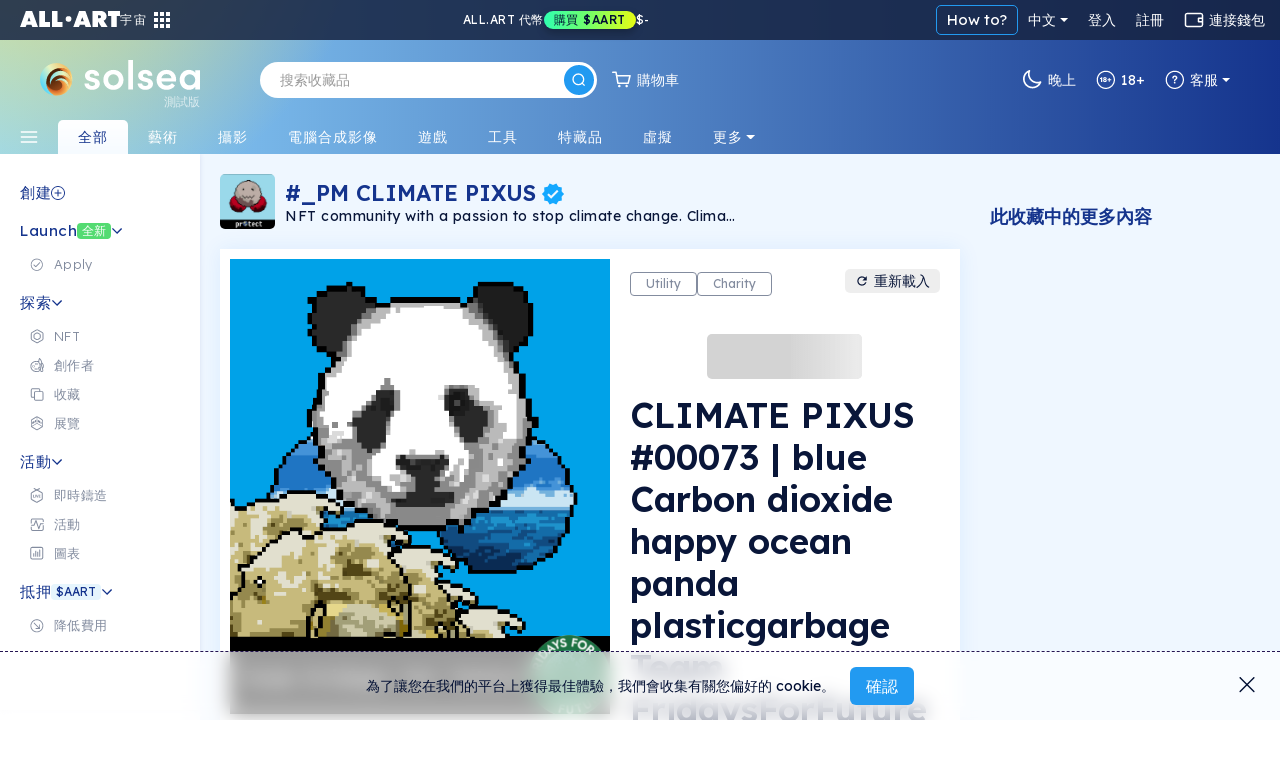

--- FILE ---
content_type: text/html; charset=utf-8
request_url: https://cn.solsea.io/n/HhmJCdPsPUGAq1bCev4x9rdaFdb6jFYxFHxBMDMzy7AN
body_size: 106090
content:
<!DOCTYPE html>
<html lang="en" prefix="og: http://ogp.me/ns#">
  <head>
    <link href="/fonts/fonts.css" as="style" rel="preload"/>
		<title data-rh="true">CLIMATE PIXUS #00073 | blue Carbon dioxide happy ocean panda plasticgarbage Team FridaysForFuture  | NFT on SolSea</title>
		<link rel="icon" href="/favicon-96x96.ico">
		<link rel="mask-icon" href="/favicon-96x96.ico" />
		<link data-rh="true" rel="canonical" href="https://solsea.io/n/HhmJCdPsPUGAq1bCev4x9rdaFdb6jFYxFHxBMDMzy7AN"/>

		<meta name="viewport" content="width=device-width, initial-scale=1.0, maximum-scale=1"/>
		<meta name="fragment" content="!" />
		<meta name="author" content="SolSea" />
		<meta name="msapplication-TileColor" content="#e37d3d" />
		<meta name="msapplication-TileImage" content="/mstile-150x150" />
		<meta name="theme-color" content="#ffffff" />
		<meta name="apple-mobile-web-app-status-bar" content="#ffffff" />

  	<link rel="canonnical" href="https://solsea.io/">
    <script async src="/bootstrap/js/bootstrap.bundle.min.js" ></script>
    <link rel="stylesheet" href="/bootstrap/css/bootstrap.min.css">
    <link rel="stylesheet" href="/font-awesome/fonts/fonts.css" type="text/css">
    <link rel="stylesheet" href="/font-awesome/fonts/brands.css" >
    <link rel="preconnect" href="https://fonts.googleapis.com">
    <link rel="preconnect" href="https://fonts.gstatic.com" crossorigin>
    <!--link href="https://fonts.googleapis.com/css2?family=Nunito+Sans:ital,wght@0,200;0,300;0,400;0,600;0,700;0,800;0,900;1,200;1,300;1,400;1,600;1,700;1,800;1,900&display=swap" rel="stylesheet"-->
    <link href="https://fonts.googleapis.com/css2?family=Lexend:wght@100;200;300;400;500;600;700;800;900&family=Manrope:wght@200;300;400;500;600;700;800&family=Open+Sans:ital,wght@0,300;0,400;0,500;0,600;0,700;0,800;1,300;1,400;1,500;1,600;1,700;1,800&display=swap" rel="stylesheet">
    <meta data-rh="true" name="description" content="CLIMATE PIXUS #00073 | blue Carbon dioxide happy ocean panda plasticgarbage Team FridaysForFuture | NFT community with a passion to stop climate change. Climate Pixus is part of the Pixus Metaverse and supports from the income of the collection fridays for future, WWF and stop climate change projects. There is no planet B. Act now."/><meta data-rh="true" property="og:title" content="CLIMATE PIXUS #00073 | blue Carbon dioxide happy ocean panda plasticgarbage Team FridaysForFuture  | NFT on SolSea"/><meta data-rh="true" property="og:site_name" content="SolSea"/><meta data-rh="true" property="og:type" content="website"/><meta data-rh="true" property="og:image" content="https://meta.pixus.cc/climate/00073.png"/><meta data-rh="true" property="og:image:alt" content="SolSea"/><meta data-rh="true" property="og:url" content="https://solsea.io/n/HhmJCdPsPUGAq1bCev4x9rdaFdb6jFYxFHxBMDMzy7AN"/><meta data-rh="true" property="og:description" content="CLIMATE PIXUS #00073 | blue Carbon dioxide happy ocean panda plasticgarbage Team FridaysForFuture | NFT community with a passion to stop climate change. Climate Pixus is part of the Pixus Metaverse and supports from the income of the collection fridays for future, WWF and stop climate change projects. There is no planet B. Act now."/><meta data-rh="true" property="twitter:card" content="summary_large_image"/><meta data-rh="true" property="twitter:title" content="CLIMATE PIXUS #00073 | blue Carbon dioxide happy ocean panda plasticgarbage Team FridaysForFuture  | NFT on SolSea"/><meta data-rh="true" property="twitter:image" content="https://meta.pixus.cc/climate/00073.png"/><meta data-rh="true" property="twitter:description" content="CLIMATE PIXUS #00073 | blue Carbon dioxide happy ocean panda plasticgarbage Team FridaysForFuture | NFT community with a passion to stop climate change. Climate Pixus is part of the Pixus Metaverse and supports from the income of the collection fridays for future, WWF and stop climate change projects. There is no planet B. Act now."/><meta data-rh="true" name="robots" content="index,follow"/>
		<script id="__LOADABLE_REQUIRED_CHUNKS__" type="application/json">[]</script><script id="__LOADABLE_REQUIRED_CHUNKS___ext" type="application/json">{"namedChunks":[]}</script>
<script async data-chunk="main" src="/bootstrap.client.js"></script>
<script async data-chunk="main" src="/vendor.client.js"></script>
<script async data-chunk="main" src="/main.client.js"></script>
    <style id="css" type="text/css">{/*!
 *  Font Awesome 4.7.0 by @davegandy - http://fontawesome.io - @fontawesome
 *  License - http://fontawesome.io/license (Font: SIL OFL 1.1, CSS: MIT License)
 */@import"https://fonts.googleapis.com/css2?family=DM+Sans:wght@400;500;700&display=swap";@import"react-datepicker/dist/react-datepicker.css";}.light-theme{--survey-background:conic-gradient( from 205.58deg at 56.13% 100%, #eae9b0 -7.36deg, #e7e8b1 4.51deg, #caf9ef 78.44deg, #daf5eb 189.83deg, #e6f3ea 262.48deg, #eae9b0 352.64deg, #e7e8b1 364.51deg );--survey-weekly-text:rgba(21, 52, 141, 0.63);--survey-question:#15348d;--survey-link:#229af1;--survey-answers-background:rgba(255, 255, 255, 0.9);--survey-answers-border:#020f334d;--survey-answers:rgba(2, 15, 51, 0.7);--survey-percentage:#7ec1ef;--profile-img:#fff;--edit-profile-widget-background:#1a1f2e30;--launch-button-background:#fff;--launch-button-text:#229af1;--sidebar-aart-background:#e6f5fd;--sidebar-aart-text:#15348d;--sidebar-new-text:#fff;--trade-in-currency:#838c9f;--text-dark-blue:#091630;--text-gray:#676767;--text-blue:#15348d;--text-light-gray:#b5b9c4;--white-dark-gray:white;--dialect-header:linear-gradient( 90deg, rgba(46, 84, 162, 1) 0%, rgba(141, 193, 215, 1) 76% );--dialect-bubble:#f5f5f5;--background-color:#fff;--page-color:#f6fbff;--secondary-background-color:#f6fbff;--tertiary-background-color:#f0f0f0;--secondary-border-color:#ddd;--shadow-color:#04d3;--market-back:#eee;--market-border:#ddd;--market-hover:#fff;--tag-back:#fff;--tag-border:#ccc;--tag-hover:#f4f4f4;--tag-color:#26184f;--text-color:#020f33;--text-color-transparent:#020f3380;--text-active:#229af1;--text-white:#fff;--text-white-transparent:#ffffffe0;--text-headlines:#15348d;--secondary-text-color:#676767;--highlight-color:#4e14ff;--highlight-text:#ffffff;--border-color:#00000045;--border-dark-color:#091639dd;--light-border-color:#d4d9dd;--lighter-border-color:#f4f7fc;--price:#15348d;--teal:#44ffd7;--purple:#4e14ff;--blue:#14a8ff;--teal-lighten:#85ffe4;--invertable-black:#000000;--invertable-white:#ffffff;--purple-teal:#4e14ff;--blue-black:#14a8ff;--danger-color:#dc3545;--calender-month-font:#26184f;--calender-year-back:#26184f;--unverified-back:#bbb;--verified-font:#fff;--span-back:#727272;--h4-color:#26184f;--nft-coll-back:#fff;--traits-btn-back:#fff;--traits-btn-color:#15348d;--traits-hover-back:#f6fbff;--traits-hover-color:#000;--traits-selected-back:#cfebff;--traits-selected-color:#15348d;--trait-btn-back:#edf7ff;--trait-btn-color:#15348d;--trait-btn-border:#ded3ff;--selected-trait-back:#229af1;--selected-trait-text:#fff;--stats-container-back:#fff;--stats-container-border:#e7e1fd;--stats-container-color:#000;--li-border:#e7e1fd;--trait-label-span-color:#15348d;--select-border:1px solid rgb(221, 221, 221);--select-break-line:rgb(221, 221, 221);--select-color:rgb(37, 21, 82);--select-background:rgb(255, 255, 255);--select-background-multi:rgb(230, 230, 230);--select-border-secondary:1px solid rgb(221, 221, 221);--conect-wallet-btn-color:#fff;--p-color:#4e14ff;--dropdown-menu-back:#fff;--dropdown-menu-color:#403f83;--dropdown-a-back:#e9ecef;--dropdown-a-color:#1e2125;--profile-menu-color:#251552;--dropdown-item-color:#212529;--cookies-back:#ffffff9e;--cookie-border:#251552;--cookie-text:#251552;--creator-hover:#eee;--footer-back:-webkit-linear-gradient(-75deg, #1b1461 35%, #361b6b 80%);--footer-p-color:#fffa;--footer-h5:#fff;--footer-back:-webkit-linear-gradient(-75deg, #1b1461 35%, #361b6b 80%);--footer-p-color:#fffa;--footer-h5:#fff;--footer-background:linear-gradient(154deg, #294fa0, #94c5d3);--banner-box-shadow:#04d3;--language-select-color:#fff;--button-select:#fff;--button-select-a-color:#000;--button-select-a-hover-back:#e9ecef;--button-select-a-hover-color:#1e2125;--border-bottom-nft:#00000022;--border-nft:#14a8ff;--like-view-text:#fff;--like-view-icon:#ddd;--rank-text:#444;--rank-icon:#444;--list-button:#251552;--explore-filter-input-back:#fff;--explore-filter-input-border:#4e14ff;--explore-filter-serch-button-color:#4e14ff;--explore-filter-category-button-back:#fff;--explore-filters-category-span:#251552;--explore-filters-category-hover-back:#4e14ff;--sales-item-color:#fff;--buttons-popup-back:#edeff0;--buttons-popup-color:#1d71f3;--button-hover-back:#1d71f3;--newCollectionItem-info-title:#26184f;--newCollectionItem-info-description:#342a52;--newCollectionItem-info-vol:rgb(255, 255, 255);--newCollectionItem-info-price:rgb(255, 255, 255);--nav-bar-background:#ffffff;--navbar-search-border:#ddd;--navbar-search-back:#ffffff;--navbar-search-icon:#251552;--wallet-header-reload-back:#fafafa;--wallet-container-p-color:#000;--reload-button-span-color:#4e14ff;--disconnect-button-color:#333;--stats-wallet-header-p:#000;--cart-header:#e6f4fd;--collection-header-subscribe-btn:#f92a7b;--not-filled:#ff0000;--dashed-border:#dddddd;--above-footer:#dee4ef;--step-not-active:#f6fbff;--step-done:#091639;--step-in-progress:#229af1;--wallet-upper-section:#020f33;--wallet-filter-section:#ecf1f5;--wallet-content-section:#f5fafd;--search-active-border:#229af1;--search-border:#ccc;--search-icon-background:#229af1;--side-menu-active:#cfebff;--side-menu-text:#676767;--side-menu-active-text:#020f33;--primary-button:#229af1;--primary-button-text:#fff;--primary-button-hover:#50adf0;--transparent-button:transparent;--transparent-button-hover:#020f3320;--transparent-button-text:#020f33;--transparent-button-border:#020f33aa;--button-white:#fff;--button-white-text:#020f33;--button-white-border:#020f3350;--button-white-hover:#eee;--button-white-dark:#fff;--button-white-dark-icon:#020f33;--button-white-dark-text:#020f33;--button-white-dark-border:transparent;--button-white-dark-hover:#eee;--new-sidebar-back:#fff;--new-sidebar-text-color:#838c9f;--new-sidebar-header:#15348d;--new-above-the-fold-header:#e2f3ff;--new-above-the-fold-p:#838c9f;--new-secondary-background-color:#f7fbff;--new-navbar-gradient:radial-gradient( 28% 280% at 3% -130%, #ffe352 0%, rgba(255, 201, 97, 0) 100% ),linear-gradient(270deg, #15348d 0%, #90d7ff 99.99%);--new-hover:#fff;--new-sidebar-hover:#e6f5fd;--new-search-error-color:#444;--new-nft-title:#020f33;--new-page-wrap-shrink:#f6fbff;--new-footer-color:#091639;--new-dropdown-color:#fff;--new-collection-title:#091639;--new-traits-holder:#fdfeff;--new-traits-holder-border:#ddd;--new-neft-main-section:#eff7ff;--new-img-info-wrap:#ffff;--new-trait-holder:#e2f3ff;--new-trait-holder-border:transparent;--new-title-color:#091639;--new-section-title-color:#15348d;--new-views-color:#10052f;--new-views-secondary-color:#10052f80;--new-trait-holder-text:#15348d;--new-price-color:#15348d;--new-important-message-text:#838c9f;--new-light-button:#0001;--new-light-button-over:#0002;--new-above-footer:#15348d;--step-line:#ddd;--step-line-done:#10052f;--step-color:#10052f;--step-done-color:#fff;--previusButton:#000;--tooltip-color:#0a163920;--trash-bin-color:#ffffff;--trash-bin-hover:#ddd;--new-reg-background:#ecf7ff;--new-reg-main-background:#ffffff;--new-reg-input-background:#ffffff;--new-reg-input-color:#091639;--new-reg-color:#091639;--fee-disabled-button:#09163950;--verified:#14a8ff;--signature:#14a8ff;--nft-price:#15348d;--nft-row-border:#c6ccd6;--smallest-input-label:#020f3380;--unverified-background:#fce1001f;--unverified-border:#fce100;--unverified-text:#e5be02;--new-dropdown-color:#fff;--new-special-border:#dbe7f1;--transparent-white-button-hover:#0001;--new-share-btn:#229af1;--paging-background:#fff;--paging-background-hover:#f6f6f6;--new-image-background:#fffd;--dolar-text-color:#abacb1;--modal-header:#f6fbff;--nft-item-hover:#fff;--nft-item-hover-shadow:#0054;--nft-item-small-label:#0007;--nft-item-rarity:#fff;--wallet-cart-header:#cbe7fa;--wallet-cart-body:#eef8ff;--navbar-menu-text:#020f33;--navbar-menu-active:#229af1;--charts-down-back:#8d0000;--charts-down-text:#ff7c7c;--charts-up-back:#2e8170;--charts-up-text:#9bf9b0;--table-td-border:#0001;--invert-new-title:#fff;--gold-text:#fff;--link-text:#229af1;--scroll-bar:#00000005;--scroll-bar-thumb:#0001;--three-dots-color:#091639;--three-dots-background:#09163922;--three-dots-border:#09163933;--show-more-border:#0005;--discrete-shadow:#0070ff16;--shadow:#0003;--bid:#ff347f;--loader-back:linear-gradient(0deg, #cbe0ff, #ffdd9ede);--general-loader-back:#fffd;--disabled-button-text:#00000040;--disabled-button-back:#dddddd88;--default-profile-image:#0002;--darker-background:#8da6dd47;--category-border:#838c9f;--category-text:#838c9f;--category-back:transparent;--category-hover:transparent;--subcategory-border:#838c9f;--subcategory-text:#838c9f;--subcategory-back:transparent;--subcategory-hover:transparent;--pre-title:#15348da1;--solsea-back:linear-gradient(170deg, #9bdfff, #fdfde3);--modal-shadow:#0004;--placeholder-text:#0005;--viewing-room-back:#ffffff3b;--viewing-room-frame:#fff;--categories-navbar-active-back:linear-gradient(0deg, #f6fbff, white);--categories-navbar-active-text:#15348d;--categories-navbar-hover-back:#fff3;--categories-navbar-hover-text:#fff;--categories-navbar-active-hover-back:#fff;--categories-navbar-active-hover-text:#229af1;--coin-badge-fill:#322361;--coin-badge-text:#fff}.dark-theme{--survey-background:linear-gradient( 93.48deg, #4d8f74 -0.22%, #4c89a1 55.66%, #356094 99.61% );--survey-weekly-text:rgba(255, 255, 255, 0.7);--survey-question:#ffffff;--survey-link:#6cdce7;--survey-answers-background:rgba(255, 255, 255, 0.133);--survey-answers-border:#ffffff50;--survey-answers:#fff;--survey-percentage:#37BDE8;--profile-img:transparent;--edit-profile-widget-background:#1a1f2e;--launch-button-background:transparent;--launch-button-text:#fff;--sidebar-aart-background:#15348d;--sidebar-aart-text:#e6f5fd;--sidebar-new-text:#000;--trade-in-currency:#bcbec6;--text-dark-blue:white;--text-gray:#676767;--text-blue:#15348d;--text-light-gray:#b5b9c4;--white-dark-gray:#34364a;--dialect-header:linear-gradient( 105deg, rgba(6, 17, 46, 1) 0%, rgba(22, 82, 114, 1) 100% );--dialect-bubble:#05375e;--background-color:#1f212e;--page-color:#000;--secondary-background-color:#242634;--tertiary-background-color:#191b24;--shadow-color:#0003;--market-back:#eee;--market-border:#ddd;--market-hover:#fff;--tag-back:#fff;--tag-border:#ccc;--tag-hover:#f4f4f4;--tag-color:#26184f;--text-color:#bcbec6;--text-color-transparent:#bcbec680;--text-active:#229af1;--secondary-text-color:#999999;--text-white:#fff;--text-headlines:#fff;--highlight-color:#4e14ff;--highlight-text:#ffffff;--border-color:#fff3;--border-dark-color:#fff3;--light-border-color:#d4d9dd;--lighter-border-color:#222222;--teal:#44ffd7;--purple:#4e14ff;--blue:#14a8ff;--price:#156dab;--teal-lighten:#85ffe4;--invertable-black:#ffffff;--invertable-white:#000000;--purple-teal:#44ffd7;--blue-black:black;--danger-color:#dc3545;--calender-month-font:#f4f7fcbb;--calender-year-back:#f4f7fc;--unverified-back:#535658bb;--verified-font:#f4f7fcbb;--span-back:#f4f7fcbb;--h4-color:#f4f7fcbb;--nft-coll-back:#34364a;--traits-btn-back:#34364a;--traits-btn-color:#f4f7fc;--traits-hover-back:#45485c;--traits-hover-color:#f4f7fc;--traits-selected-back:#575b76;--traits-selected-color:#f4f7fc;--trait-btn-back:#34364a;--trait-btn-color:#f4f7fc;--trait-btn-border:#34364a;--selected-trait-back:#575b76;--selected-trait-text:#fff;--stats-container-back:#1f212e;--stats-container-border:#4b4d5b;--stats-container-color:#f4f7fc;--li-border:#4b4d5b;--trait-label-span-color:#f4f7fcbb;--conect-wallet-btn-color:#f4f7fcbb;--p-color:#f4f7fcbb;--dropdown-menu-back:#1f212e;--dropdown-menu-color:#403f83;--dropdown-border:#dddddd40;--dropdown-a-back:#28497c;--dropdown-a-color:#fff;--profile-menu-color:#f4f7fcbb;--dropdown-item-color:#f4f7fcbb;--dropdown-item-back:#1f212e;--select-border:1px solid #ddd;--select-break-line:rgba(221, 221, 221, 0.25);--select-color:rgba(244, 247, 252, 0.733);--select-background:rgb(31, 33, 46);--select-background-multi:rgb(230, 230, 230);--select-border-secondary:1px solid rgba(221, 221, 221, 0.25);--cookies-back:#1f212e87;--cookie-border:#f4f7fcbb;--cookie-text:#f4f7fcbb;--creator-hover:#1f212e;--footer-back:-webkit-linear-gradient(-75deg, #13141c 35%, #242634 80%);--footer-p-color:#f4f7fcbb;--footer-h5:#f4f7fcbb;--cookies-back:#1f212e87;--cookie-border:#f4f7fcbb;--cookie-text:#f4f7fcbb;--footer-back:-webkit-linear-gradient(-75deg, #13141c 35%, #242634 80%);--footer-p-color:#f4f7fcbb;--footer-h5:#f4f7fcbb;--footer-background:linear-gradient(170deg, #01132f, #074452);--banner-box-shadow:#0003;--language-select-color:#f4f7fcbb;--button-select:#0f172e;--button-select-a-color:#f4f7fcbb;--button-select-a-hover-back:#28497c;--button-select-a-hover-color:#f4f7fcbb;--button-select-border:#dddddd40;--like-view-text:#999999;--like-view-icon:#999999;--border-bottom-nft:#ddddee36;--border-nft:#127ab7;--list-button:#f4f7fcbb;--explore-filter-input-back:#1f212e;--explore-filter-input-border:#dddddd40;--explore-filter-input-color:#fff;--explore-filter-serch-button-color:#fff;--explore-filter-category-button-back:#34364a;--explore-filters-category-span:#f4f7fc;--explore-filters-category-hover-back:#525572;--explire-filters-icon:brightness(15.5);--sales-item-color:#34364a;--are-you-sure-color:white;--buttons-popup-back:#34364a;--buttons-popup-hover-color:#fff;--buttons-popup-color:#fff;--button-hover-back:#525572;--sale-history-arrow:brightness(3.5);--newCollectionItem-info-title:#bcbec6;--newCollectionItem-info-vol:#bcbec6;--newCollectionItem-info-price:#bcbec6;--navbar-search-back:#1f212e;--navbar-search-border:#dddddd40;--navbar-search-icon:#f4f7fcbb;--wallet-header-reload-back:#1f212e;--wallet-header-reaload-icon:grayscale(1) brightness(4.5);--wallet-container-p-color:#cccccc;--reload-button-span-color:#cccccc;--disconnect-button-color:#cccccc;--stats-wallet-header-p:#cccccc;--wallet-header-copy-icon:invert(1);--wallet-content-color:#020f33;--cart-header:#e6f4fd;--nav-bar-background:#1f212eaa;--dashed-border:#dddddd40;--not-filled:#ff0000aa;--collection-header-shadow:#0003;--collection-header-subscribe-btn:#1f212e;--above-footer:#1f212e;--step-not-active:#f6fbff;--step-done:#fff;--step-in-progress:#229af1;--wallet-upper-section:#010b25;--wallet-filter-section:#ecf1f5;--wallet-content-section:#272f45;--slider-arrow:invert(1);--search-active-border:#229af1;--search-border:#ccc;--search-icon-background:#229af1;--side-menu-active:#06426c;--side-menu-active-text:#fff;--primary-button:#229af1;--primary-button-text:#fff;--primary-button-hover:#50adf0;--transparent-button:transparent;--transparent-button-hover:#fff2;--transparent-button-text:#fffa;--transparent-button-border:#fff8;--button-white:#fff2;--button-white-text:#fff;--button-white-border:#ffffff50;--button-white-hover:#fff4;--button-white-dark:transparent;--button-white-dark-icon:#fff;--button-white-dark-text:#fff;--button-white-dark-border:#fff3;--button-white-dark-hover:#fff2;--new-sidebar-back:#010b25;--new-sidebar-text-color:#a4aaba;--new-sidebar-header:#6cdce7;--new-above-the-fold-header:#1b2747;--new-above-the-fold-p:#a4aaba;--new-secondary-background-color:#0f172e;--new-navbar-gradient:radial-gradient( 28% 280% at 3% -130%, #ffe352 0%, rgba(255, 201, 97, 0) 100% ),linear-gradient(270deg, #010b25 0%, #0a6fa7 99.99%);--new-hover:#182036;--new-sidebar-hover:#1b2747;--new-search-error-color:#ffffff;--new-nft-title:#fff;--new-page-wrap-shrink:#0f172e;--new-footer-color:#525b74;--new-dropdown-color:#010718;--new-collection-title:#bcbec6;--new-traits-holder:#0f172e;--new-traits-holder-border:#ddd;--new-svg-color:invert(1);--new-neft-main-section:#0f172e;--new-img-info-wrap:#222a40;--new-trait-holder:#0f172e;--new-trait-holder-border:#fff2;--new-title-color:#ffff;--new-section-title-color:#ffff;--new-views-color:#ffff;--new-views-secondary-color:#fff8;--new-trait-holder-text:#6cdce7;--new-price-color:#6cdce7;--new-important-message-text:#ffffff57;--new-light-button:#fff1;--new-light-button-over:#fff2;--new-above-footer:#15348d;--step-line:#dddddd40;--step-line-done:#fff;--step-color:#00000070;--step-done-color:#000;--previusButton:#fff;--tooltip-color:#bcbec6;--trash-bin-color:#ffffff70;--trash-bin-hover:#ddd;--new-reg-background:#091639;--new-reg-main-background:#1b2747;--new-reg-input-background:#ffffff20;--new-reg-input-color:#a4aaba;--new-reg-color:#a4aaba;--fee-disabled-button:#ffffff70;--verified:#14a8ff;--signature:#14a8ff;--nft-price:#3fddce;--nft-row-border:#444965;--smallest-input-label:#ffffff80;--unverified-background:#fce1001f;--unverified-border:#fce100;--unverified-text:#e5be02;--new-dropdown-color:#010718;--new-special-border:#dbe7f133;--transparent-white-button-hover:#fff1;--new-share-btn:#229af1;--paging-background:#fff2;--paging-background-hover:#fff3;--new-image-background:#fff1;--dolar-text-color:#6973a7;--modal-header:#2c3650;--nft-item-hover:#fff2;--nft-item-hover-shadow:#0008;--nft-item-small-label:#fff3;--nft-item-rarity:#0f172e;--wallet-cart-header:#064570;--wallet-cart-body:#042f53;--navbar-menu-text:#fff;--navbar-menu-active:#229af1;--charts-down-back:#8d0000;--charts-down-text:#ff7c7c;--charts-up-back:#2e8170;--charts-up-text:#9bf9b0;--table-td-border:#fff1;--invert-new-title:#091639;--gold-text:#091639;--link-text:#229af1;--scroll-bar:#fff1;--scroll-bar-thumb:#fff2;--three-dots-color:#fff;--three-dots-background:#fff2;--three-dots-border:#fff3;--show-more-border:#fff5;--discrete-shadow:#0006;--shadow:#000a;--bid:#ff347f;--loader-back:linear-gradient(0deg, #0f172e, #06416cd9);--general-loader-back:#000d;--disabled-button-text:#ffffff57;--disabled-button-back:#00000042;--default-profile-image:#fff2;--darker-background:#99aacf6e;--category-border:#838c9f;--category-text:#838c9f;--category-back:transparent;--category-hover:transparent;--subcategory-border:#838c9f;--subcategory-text:#838c9f;--subcategory-back:transparent;--subcategory-hover:transparent;--pre-title:#6cdce7b3;--solsea-back:linear-gradient(170deg, #000c20, #1d3964 46%, #357582 100%);--modal-shadow:#0008;--placeholder-text:#fff5;--viewing-room-back:#00000036;--viewing-room-frame:#000;--categories-navbar-active-back:linear-gradient(0deg, #0f172e, #010b25);--categories-navbar-active-text:#fff;--categories-navbar-hover-back:#0003;--categories-navbar-hover-text:#fff;--categories-navbar-active-hover-back:#010b25;--categories-navbar-active-hover-text:#229af1;--coin-badge-fill:#fff;--coin-badge-text:#322361}*{-webkit-box-sizing:border-box;box-sizing:border-box;margin:0;padding:0}img{width:100%;height:auto}html{scroll-behavior:unset!important}body{font-family:Lexend,Helvetica,Arial,sans-serif;font-size:14px;font-weight:400;line-height:26px;word-spacing:0}h1,h2,h3,h4,h5,h6{font-family:Lexend,Helvetica,Arial,sans-serif;color:var(--text-color);font-weight:600;margin-bottom:20px}a{text-decoration:none;color:var(--link-text)}p{color:#6f6885}th{color:#9fa4dd}span,td{font-family:Lexend,Helvetica,Arial,sans-serif;color:var(--text-color)}.d-flex{display:-ms-flexbox;display:flex}.title{margin:50px 0}li{list-style:none}ul{margin:0}.page-wrapper{padding-top:0;background-color:var(--new-secondary-background-color)}.page-wrap-shrink{width:calc(100% - 250px);position:relative;right:-250px;min-height:60vh;background:var(--new-page-wrap-shrink)}@media screen and (max-width:1536px){.page-wrap-shrink{width:calc(100% - 200px);right:-200px}}@media screen and (max-width:1200px){.page-wrap-shrink{width:calc(100% - 180px);right:-180px}}.page-wrap-shrink-content{width:calc(100% - 60px);position:relative;right:-60px;min-height:80vh;background:var(--new-page-wrap-shrink)}.page-wrap{min-height:60vh;background:var(--new-page-wrap-shrink)}.main-section{padding:70px calc(20px + 1vw);padding-bottom:100px}.main-section h1{margin-top:50px;margin-bottom:10px;font-weight:700;font-size:50px;text-align:center}.empty-header,.profile-banner{padding-top:60px;margin-bottom:30px}.profile-banner h1{color:#251552;letter-spacing:1px;margin-bottom:10px;font-weight:700;font-size:80px;text-align:center}.empty-header{-ms-flex-align:center;align-items:center;-ms-flex-pack:center;justify-content:center}.empty-header h1{margin-bottom:10px;font-weight:700;font-size:50px;text-align:center}.section-padding{padding:0;position:relative}.form-switch{margin-right:10px}.form-switch .form-check-input{cursor:pointer!important;margin-top:0;margin-right:8px;width:45px;height:25px}.tool-tip{border-radius:5px;letter-spacing:.5px;line-height:1.3em}@media screen and (max-width:576px){.tool-tip{width:200px}}.dark-tool-tip{background-color:#1f212e!important;border-radius:5px;letter-spacing:.5px;line-height:1.3em}@media screen and (max-width:576px){.dark-tool-tip{width:200px}}.banner{-ms-flex-align:center;align-items:center;-ms-flex-pack:center;justify-content:center;padding:20px;background:#fff;border-bottom:1px solid #ddd;margin-bottom:30px;width:100%;-ms-flex-direction:column;flex-direction:column;-webkit-transition:all .2s ease-in-out;transition:all .2s ease-in-out}.banner h1{font-size:30px;font-weight:500;letter-spacing:4px;text-transform:uppercase;margin-bottom:10px}.banner p{font-size:14px;font-weight:300;letter-spacing:2px;margin-bottom:0;line-height:1em}.banner-lower-margin{margin-bottom:0;-ms-flex-align:center;align-items:center;-ms-flex-pack:center;justify-content:center;width:100%;background-color:#fff;padding:20px 0}.banner-lower-margin h1{font-weight:600;font-size:30px;color:#15348d;text-align:center;text-transform:uppercase;margin-bottom:0;line-height:1em;letter-spacing:3px;white-space:nowrap}.collection-section{width:100%;-ms-flex-wrap:wrap;flex-wrap:wrap;-ms-flex-direction:column;flex-direction:column;-ms-flex-pack:justify;justify-content:space-between;background-size:cover;padding:0}@media screen and (max-width:576px){.collection-section{-ms-flex-pack:center;justify-content:center}}.title-above{display:-ms-flexbox;display:flex;-ms-flex-pack:start;justify-content:flex-start;margin:30px 0}@media screen and (max-width:1200px){.title-above{-ms-flex-pack:center;justify-content:center;margin:20px 0}}.title-above h2{font-size:30px;font-weight:700;margin-bottom:0}.connect-wallet-text h4{color:var(--text-color)}.label-text-colors h3,.label-text-colors label{color:var(--text-color)}.nft-global{display:-ms-flexbox;display:flex;-ms-flex-wrap:wrap;flex-wrap:wrap;width:100%;-ms-flex-direction:row;flex-direction:row;-ms-flex-pack:left;justify-content:left}@media screen and (max-width:576px){.nft-global{-ms-flex-pack:center;justify-content:center}}.nft-wrapper{width:calc(100% / var(--nfts-per-row) - var(--nfts-total-margin));margin-left:calc(var(--nfts-total-margin)/ 2);margin-right:calc(var(--nfts-total-margin)/ 2);margin-bottom:calc(var(--nfts-total-margin)/ 2)}.live-mint{-webkit-animation:slidein .5s forwards;animation:slidein .5s forwards}@-webkit-keyframes slidein{from{height:0;-webkit-transform:scale(0);transform:scale(0);opacity:0}to{height:var(--h);-webkit-transform:scale(1);transform:scale(1);opacity:1}}@keyframes slidein{from{height:0;-webkit-transform:scale(0);transform:scale(0);opacity:0}to{height:var(--h);-webkit-transform:scale(1);transform:scale(1);opacity:1}}.nft-wrapper-collection-page{width:calc(100% / var(--nfts-in-collection-per-row) - var(--nfts-in-collection-total-margin));margin-left:calc(var(--nfts-in-collection-total-margin)/ 2);margin-right:calc(var(--nfts-in-collection-total-margin)/ 2);margin-bottom:calc(var(--nfts-in-collection-total-margin)/ 2)}.nft-wrapper-exhibition-page{width:calc(100% / var(--nfts-in-exhibition-per-row) - var(--nfts-in-exhibition-total-margin));margin-left:calc(var(--nfts-in-exhibition-total-margin)/ 2);margin-right:calc(var(--nfts-in-exhibition-total-margin)/ 2);margin-bottom:calc(var(--nfts-in-exhibition-total-margin)/ 2)}.nft-loader::after{content:" ";position:absolute;width:100%;height:100%;top:0;left:0;background:var(--general-loader-back);border-radius:6px}.dropdown-menu{border:1px solid var(--button-select-border)!important;-webkit-box-shadow:0 10px 20px rgba(0,17,85,.2);box-shadow:0 10px 20px rgba(0,17,85,.2)}#unity-container.unity-desktop{overflow:hidden}.general-loader::after{content:" ";position:absolute;width:100%;height:100%;top:0;left:0;background:var(--general-loader-back);-webkit-backdrop-filter:blur(2px);backdrop-filter:blur(2px);border-radius:5px;padding:20px}.nft-grid{display:-ms-flexbox;display:flex;-ms-flex-wrap:wrap;flex-wrap:wrap;width:100%;-ms-flex-direction:column;flex-direction:column;-ms-flex-pack:start;justify-content:flex-start}@media screen and (max-width:576px){.nft-grid{-ms-flex-pack:center;justify-content:center}}.sales-nft-global{display:-ms-flexbox;display:flex;-ms-flex-direction:row;flex-direction:row;-ms-flex-wrap:wrap;flex-wrap:wrap;-ms-flex-pack:left;justify-content:left;grid-gap:20px 14px;gap:20px 14px}@media screen and (max-width:1536px){.sales-nft-global{-ms-flex-pack:center;justify-content:center}}@media screen and (max-width:1200px){.sales-nft-global{grid-gap:10px 15px;gap:10px 15px}}@media screen and (max-width:576px){.sales-nft-global{-ms-flex-pack:center;justify-content:center}}@media screen and (max-width:480px){.sales-nft-global{grid-gap:10px 5px;gap:10px 5px}}.center-loader{top:20%!important}.mobile-center-loader{position:fixed!important}.active-button{background:#437dee!important;color:#fff!important;font-weight:700!important;border:1px solid #437dee!important}.active-button span{color:#fff!important}.form-input{background-color:var(--background-color);color:var(--text-color);-webkit-box-shadow:0 2px 5px rgba(0,0,0,.0666666667);box-shadow:0 2px 5px rgba(0,0,0,.0666666667)}.form-input:focus{background-color:var(--background-color);color:var(--text-color);-webkit-box-shadow:0 2px 5px rgba(0,0,0,.1333333333);box-shadow:0 2px 5px rgba(0,0,0,.1333333333)}.active-class{background:var(--primary-button)!important;color:var(--primary-button-text)!important}.active-class:hover{background:var(--primary-button-hover)!important}.active-button-class{background:#000!important}.currency-radius{border-radius:50px}.default-item .nft-buttons-wrap{visibility:hidden}@media screen and (max-width:768px){.default-item .nft-buttons-wrap{display:none}}.default-item:hover .nft-buttons-wrap{visibility:visible}.global-header{padding:30px 47px 20px;background-color:var(--new-hover);display:-ms-flexbox;display:flex;-ms-flex-direction:column;flex-direction:column;width:100%;grid-gap:10px;gap:10px}@media screen and (max-width:576px){.global-header{padding:20px;grid-gap:8px;gap:8px}}.global-header h1{font-weight:600;font-size:30px;color:var(--new-sidebar-header);text-transform:unset!important;margin-bottom:0;line-height:1em}@media screen and (max-width:768px){.global-header h1{font-size:25px}}@media screen and (max-width:576px){.global-header h1{font-size:20px;padding-left:0}}.global-header p{font-weight:400;font-size:16px;color:var(--text-color-transparent);margin:0;display:-ms-flexbox;display:flex;line-height:1.2em}@media screen and (max-width:768px){.global-header p{font-size:13px}}.creator-wrapper{width:calc(100% / var(--creator-per-row) - var(--creator-per-total-margin));margin-left:calc(var(--creator-per-total-margin)/ 2);margin-right:calc(var(--creator-per-total-margin)/ 2);margin-bottom:calc(var(--creator-per-total-margin)/ 2)}.collection-wrapper{width:calc(100% / var(--collections-per-row) - var(--collections-total-margin));margin-left:calc(var(--collections-total-margin)/ 2);margin-right:calc(var(--collections-total-margin)/ 2);margin-bottom:calc(var(--collections-total-margin)/ 2)}.sales-wrapper{width:calc(100% / var(--sales-per-row) - var(--sales-total-margin));margin-left:calc(var(--sales-total-margin)/ 2);margin-right:calc(var(--sales-total-margin)/ 2);margin-bottom:calc(var(--sales-total-margin)/ 2)}.infinite-loader{height:100px;width:100%;position:relative}.no-nfts{margin:0 auto;display:-ms-flexbox;display:flex;height:300px;-ms-flex-pack:center;justify-content:center;-ms-flex-align:center;align-items:center;font-size:24px}.cursor-pointer{cursor:pointer}.flex-1{-ms-flex:1;flex:1}.empty-square svg{stroke:var(--border-color);background:var(--new-hover)}.dollar,.percentage-green,.percentage-red{line-height:1em}.percentage-red{color:var(--charts-down-text);background:var(--charts-down-back);padding:5px 10px;border-radius:5px;line-height:1em;font-size:12px;font-weight:400}.percentage-green{color:var(--charts-up-text);background:var(--charts-up-back);padding:5px 10px;border-radius:5px;line-height:1em;font-size:12px;font-weight:400}.rnc__base .rnc__notification-container--top-right{right:50px;top:50px}@media(max-width:320px){.rnc__base .rnc__notification{width:255px!important}}.rnc__base .rnc__notification .rnc__notification-item{border-radius:10px;margin-bottom:15px;-webkit-box-shadow:0 10px 15px rgba(0,0,0,.5333333333);box-shadow:0 10px 15px rgba(0,0,0,.5333333333)}.rnc__base .rnc__notification-item--warning{border:2px solid #ffbe00;background:linear-gradient(45deg,#e1ae00,rgba(179,91,0,.5019607843));-webkit-backdrop-filter:blur(6px);backdrop-filter:blur(6px)}.rnc__base .rnc__notification-item--warning .rnc__notification-close-mark{background:#ffbe00}.rnc__base .rnc__notification-item--danger{border:2px solid #e10053;background:linear-gradient(45deg,#b10041,rgba(179,0,165,.5019607843));-webkit-backdrop-filter:blur(6px);backdrop-filter:blur(6px)}.rnc__base .rnc__notification-item--danger .rnc__rnc__notification-close-mark{background:#e10053}.rnc__base .rnc__notification-item--success{border:2px solid #00e1a1;background:linear-gradient(45deg,#00b180,rgba(0,162,179,.5019607843));-webkit-backdrop-filter:blur(6px);backdrop-filter:blur(6px)}.rnc__base .rnc__notification-item--success .rnc__notification-close-mark{background:#00e1a1}.rnc__base .rnc__notification-item--info{border:2px solid #009ae1;background:linear-gradient(45deg,#0070b1,rgba(0,96,179,.5019607843));-webkit-backdrop-filter:blur(6px);backdrop-filter:blur(6px)}.rnc__base .rnc__notification-item--info .rnc__notification-close-mark{background:#009ae1}.rnc__base .rnc__notification-item--default{border:2px solid #efefef;background:linear-gradient(45deg,#a5aac7,rgba(100,164,219,.5019607843));-webkit-backdrop-filter:blur(6px);backdrop-filter:blur(6px)}.rnc__base .rnc__notification-item--default .rnc__notification-close-mark{background:#efefef}.rnc__base .rnc__notification__timer-filler{background-color:rgba(255,255,255,.4)}.rnc__base .rnc__notification-content .rnc__notification-title{color:#fff;font-weight:600;font-size:16px;margin-top:5px;margin-bottom:5px}.overflow-hidden{overflow:hidden}.no-display{display:none!important}.main-button{background-color:var(--primary-button);text-align:center;color:var(--primary-button-text);border-radius:6px;outline:0;font-weight:500;text-decoration:none;padding:8px 20px;font-size:16px;border:1px solid transparent;cursor:pointer;white-space:nowrap;-webkit-transition:background-color .2s ease-in-out;transition:background-color .2s ease-in-out}.main-button:hover{background-color:var(--primary-button-hover)}.teal-button{cursor:pointer;border:none;padding:10px 15px;border-radius:5px;font-weight:500;background-color:var(--teal);color:#000;letter-spacing:1px;font-size:16px;-webkit-transition:background-color .2s ease-in-out;transition:background-color .2s ease-in-out}.teal-button:hover{background-color:var(--teal-lighten)}.white-button{background-color:var(--button-white);text-align:center;color:var(--button-white-text);border-radius:6px;outline:0;font-weight:500;text-decoration:none;padding:8px 20px;font-size:16px;border:1px solid var(--button-white-border);cursor:pointer;white-space:nowrap;-webkit-transition:background-color .2s ease-in-out;transition:background-color .2s ease-in-out}.white-button:hover{background-color:var(--button-white-hover)}.transparent-button{background-color:rgba(0,0,0,0);text-align:center;color:var(--transparent-button-text);border-radius:6px;outline:0;font-weight:500;text-decoration:none;padding:8px 20px;font-size:16px;border:1px solid var(--transparent-button-border);cursor:pointer;white-space:nowrap;-webkit-transition:background-color .2s ease-in-out;transition:background-color .2s ease-in-out}.transparent-button:hover{background-color:var(--transparent-button-hover)}.close-button{font-size:16px;font-weight:700;line-height:1;color:var(--text-color);cursor:pointer;border:none;padding:5px;border-radius:5px;background-color:rgba(0,0,0,0)}.close-button:hover{background:var(--transparent-white-button-hover)}.nft-button{cursor:pointer;border:1px solid #ccc;border-radius:4px;width:50%;padding:5px;color:#444;background:#eee}.nft-button:hover{background:#000;color:#fff;border:1px solid #000}.market-button{background-color:var(--market-back);border:1px solid var(--market-border);color:var(--text-color);border-radius:6px;font-size:14px;font-weight:600;letter-spacing:.5px;padding:3px 20px;white-space:nowrap}.market-button:hover{background-color:var(--market-hover);color:var(--text-color)}.cart-button{-webkit-box-sizing:border-box;box-sizing:border-box;display:-ms-flexbox;display:flex;-ms-flex-direction:column;flex-direction:column;-ms-flex-align:center;align-items:center;-ms-flex-pack:center;justify-content:center;color:#fff;font-size:18px;line-height:18px;font-weight:400;font-family:Lexend;background-color:var(--primary-button);border-radius:6px;cursor:pointer;outline:0;border:none;padding:17px 80px}.cart-button:hover{background-color:var(--primary-button-hover)}.transparent-button{border:.5px solid var(--text-dark-blue);border-radius:5px;background-color:rgba(0,0,0,0);color:var(--text-dark-blue)}.blue-button{background-color:var(--primary-button);text-align:center;color:var(--primary-button-text);border-radius:5px;outline:0;font-weight:500;text-decoration:none;padding:8px 40px;font-size:16px;border:none;cursor:pointer;white-space:nowrap;-webkit-transition:background-color .2s ease-in-out;transition:background-color .2s ease-in-out}.blue-button:hover{background-color:var(--primary-button-hover)}.dark-blue-button{background:var(--text-blue);border-radius:5px;border:none;color:#fff}.trash-button{padding:10px 10px;border:none;border-radius:5px;background-color:rgba(0,0,0,0);font-weight:700;font-size:20px;display:-ms-flexbox;display:flex;-ms-flex-align:center;align-items:center}.trash-button:hover{background:#eee;color:red}.disabled-button{border-radius:6px;border:0;color:var(--disabled-button-text);font-weight:600;letter-spacing:.5px;font-size:14px;display:-ms-flexbox;display:flex;-ms-flex-align:center;align-items:center;-ms-flex-pack:center;justify-content:center;padding:10px 20px;background-color:var(--disabled-button-back)}.disabled-button:hover{background-color:var(--disabled-button-back)}.nft-buttons-wrap{width:100%;display:-ms-flexbox;display:flex;-ms-flex-wrap:wrap;flex-wrap:wrap;-ms-flex-pack:center;justify-content:center;grid-gap:5px;gap:5px;padding:0 7px 7px;margin-top:-7px;margin-bottom:10px}.nft-buttons-wrap button{-ms-flex:1;flex:1;font-size:14px;padding:8px 0;line-height:1}.nft-buttons-column{-ms-flex-direction:column;flex-direction:column;width:120px;-ms-flex-align:center;align-items:center;padding:0;grid-gap:2px;gap:2px}.nft-buttons-column button{width:100%}.buy-aart-button{display:-ms-flexbox;display:flex;-ms-flex-align:center;align-items:center;background:linear-gradient(93.2deg,#2fffb1 -.19%,#71ff6a 47.37%,#e2fd17 97.39%);-webkit-box-shadow:0 4px 8px rgba(0,0,0,.25);box-shadow:0 4px 8px rgba(0,0,0,.25);border-radius:14px;color:#020f33;font-weight:500;padding:0 10px;border:0;letter-spacing:.5px;font-size:12px}.buy-aart-button svg{font-size:16px;margin-right:5px}.form-border .field-set{outline:0}.form-border .field-set label{font-weight:500}.form-border .field-set input{border:solid 1px rgba(0,0,0,.2);padding:8px;margin-bottom:20px;height:auto;-webkit-box-shadow:none;box-shadow:none}.form-border .field-set input:focus{-webkit-box-shadow:0 0 2px 1px rgba(0,0,0,.3);box-shadow:0 0 2px 1px rgba(0,0,0,.3)}.form-border span{color:var(--text-color)}.input-wrap{position:relative;margin-bottom:16px}.input-wrap.input-error .styled-input{border-color:var(--danger-color)}.input-wrap .styled-input-error{position:absolute;bottom:-22px;left:0;color:var(--danger-color);font-size:12px}.styled-input{display:-ms-flexbox;display:flex;-ms-flex-align:center;align-items:center;border:2px solid var(--light-border-color);border-radius:6px;padding:8px 16px}.styled-input span{border-left:1px solid var(--light-border-color);color:var(--text-color);padding:8px 0 8px 16px;font-size:16px;font-weight:700}.styled-input input{border:none;padding:0;-webkit-box-shadow:none;box-shadow:none;background-color:rgba(0,0,0,0);color:var(--text-color);-ms-flex:1;flex:1}.styled-input input::-webkit-input-placeholder{color:var(--text-color)}.styled-input input::-moz-placeholder{color:var(--text-color)}.styled-input input:-ms-input-placeholder{color:var(--text-color)}.styled-input input::-ms-input-placeholder{color:var(--text-color)}.styled-input input::placeholder{color:var(--text-color)}.styled-input input:focus,.styled-input input:hover{outline:0;-webkit-box-shadow:none;box-shadow:none;background-color:rgba(0,0,0,0)}.styled-input img{border-left:1px solid var(--light-border-color);width:50px;padding:4px 0 4px 16px}.styled-input input::-webkit-inner-spin-button,.styled-input input::-webkit-outer-spin-button{-webkit-appearance:none;margin:0}.styled-input input[type=number]{-moz-appearance:textfield}.search-input,.search-input-collection{display:-ms-flexbox;display:flex;width:100%;-ms-flex-pack:end;justify-content:flex-end;border-radius:50px}.search-input input,.search-input-collection input{-ms-flex:1;flex:1;width:100%;outline:0;border:none;overflow:hidden;text-overflow:ellipsis}.search-input input:active,.search-input input:focus,.search-input-collection input:active,.search-input-collection input:focus{border:none}.search-input svg,.search-input-collection svg{border-radius:50px;width:30px;height:30px;background:#229af1;color:#fff;padding:7px;cursor:pointer;-webkit-animation:my_spinner .5s linear;animation:my_spinner .5s linear}@media screen and (max-width:576px){.search-input svg,.search-input-collection svg{width:28px;height:28px}}.search-input-collection{-ms-flex-pack:center!important;justify-content:center!important}.global-search-input{-webkit-transition:.2s ease-in-out;transition:.2s ease-in-out;background-color:#fff;padding:3px 3px 3px 20px;width:100%;-webkit-transition-property:-webkit-box-shadow;transition-property:-webkit-box-shadow;transition-property:box-shadow;transition-property:box-shadow,-webkit-box-shadow;-webkit-transition-duration:.2s;transition-duration:.2s;-webkit-transition-timing-function:ease;transition-timing-function:ease}.global-search-input input{-webkit-transition:0s;transition:0s;-webkit-transition-delay:.1s;transition-delay:.1s}.global-search-input input::-webkit-input-placeholder{visibility:visible}.global-search-input input::-moz-placeholder{visibility:visible}.global-search-input input:-ms-input-placeholder{visibility:visible}.global-search-input input::-ms-input-placeholder{visibility:visible}.global-search-input input::placeholder{visibility:visible}.global-search-input:hover{-webkit-box-shadow:0 3px 8px rgba(0,0,0,.2);box-shadow:0 3px 8px rgba(0,0,0,.2)}@media screen and (max-width:576px){.global-search-input:hover{-webkit-box-shadow:unset;box-shadow:unset}}.global-search-input input{background-color:rgba(0,0,0,0)}.global-search-input input::-webkit-input-placeholder{color:rgba(0,0,0,.4);font-weight:400;font-size:14px}.global-search-input input::-moz-placeholder{color:rgba(0,0,0,.4);font-weight:400;font-size:14px}.global-search-input input:-ms-input-placeholder{color:rgba(0,0,0,.4);font-weight:400;font-size:14px}.global-search-input input::-ms-input-placeholder{color:rgba(0,0,0,.4);font-weight:400;font-size:14px}.global-search-input input::placeholder{color:rgba(0,0,0,.4);font-weight:400;font-size:14px}@media screen and (max-width:992px){.global-search-input{-webkit-transition:none;transition:none;transition:none;background-color:rgba(0,0,0,0);padding:0}.global-search-input input::-webkit-input-placeholder{visibility:hidden}.global-search-input input::-moz-placeholder{visibility:hidden}.global-search-input input:-ms-input-placeholder{visibility:hidden}.global-search-input input::-ms-input-placeholder{visibility:hidden}.global-search-input input::placeholder{visibility:hidden}.global-search-input.input-active{-webkit-transition:.2s ease-in-out;transition:.2s ease-in-out;background-color:#fff;padding:3px 3px 3px 20px}.global-search-input.input-active input{-webkit-transition:0s;transition:0s;-webkit-transition-delay:.1s;transition-delay:.1s}.global-search-input.input-active input::-webkit-input-placeholder{visibility:visible}.global-search-input.input-active input::-moz-placeholder{visibility:visible}.global-search-input.input-active input:-ms-input-placeholder{visibility:visible}.global-search-input.input-active input::-ms-input-placeholder{visibility:visible}.global-search-input.input-active input::placeholder{visibility:visible}.global-search-input.input-active input{width:100%;-ms-flex:1;flex:1}.global-search-input input{width:0;-ms-flex:0;flex:0}}@media screen and (max-width:768px){.global-search-input{-webkit-transition:.2s ease-in-out;transition:.2s ease-in-out;background-color:#fff;padding:3px 3px 3px 20px}.global-search-input input{-webkit-transition:0s;transition:0s;-webkit-transition-delay:.1s;transition-delay:.1s}.global-search-input input::-webkit-input-placeholder{visibility:visible}.global-search-input input::-moz-placeholder{visibility:visible}.global-search-input input:-ms-input-placeholder{visibility:visible}.global-search-input input::-ms-input-placeholder{visibility:visible}.global-search-input input::placeholder{visibility:visible}.global-search-input input{width:100%;-ms-flex:1;flex:1}}@media screen and (max-width:576px){.global-search-input{-webkit-transition:none;transition:none;background-color:rgba(0,0,0,0);padding:0}.global-search-input input::-webkit-input-placeholder{visibility:hidden}.global-search-input input::-moz-placeholder{visibility:hidden}.global-search-input input:-ms-input-placeholder{visibility:hidden}.global-search-input input::-ms-input-placeholder{visibility:hidden}.global-search-input input::placeholder{visibility:hidden}.global-search-input.input-active{-webkit-transition:.2s ease-in-out;transition:.2s ease-in-out;background-color:#fff;padding:3px 3px 3px 20px}.global-search-input.input-active input{-webkit-transition:0s;transition:0s;-webkit-transition-delay:.1s;transition-delay:.1s}.global-search-input.input-active input::-webkit-input-placeholder{visibility:visible}.global-search-input.input-active input::-moz-placeholder{visibility:visible}.global-search-input.input-active input:-ms-input-placeholder{visibility:visible}.global-search-input.input-active input::-ms-input-placeholder{visibility:visible}.global-search-input.input-active input::placeholder{visibility:visible}.global-search-input.input-active input{width:100%;-ms-flex:1;flex:1}.global-search-input input{width:0;-ms-flex:0;flex:0}}.explore-search-input{border:none;border-radius:0;padding:0;background-color:rgba(0,0,0,0);padding-bottom:7px;border-bottom:1px solid #a4aaba;width:500px}@media screen and (max-width:576px){.explore-search-input{padding-bottom:4px}}.explore-search-input input{background-color:rgba(0,0,0,0);font-style:normal;font-weight:400;font-size:16px;line-height:20px;letter-spacing:.03em;color:var(--text-color)}@media screen and (max-width:576px){.explore-search-input input{font-size:12px}}@-webkit-keyframes my_spinner{50%{-webkit-transform:rotate(180deg) scale(.5);transform:rotate(180deg) scale(.5)}100%{-webkit-transform:rotate(360deg) scale(1);transform:rotate(360deg) scale(1)}}@keyframes my_spinner{50%{-webkit-transform:rotate(180deg) scale(.5);transform:rotate(180deg) scale(.5)}100%{-webkit-transform:rotate(360deg) scale(1);transform:rotate(360deg) scale(1)}}.react-datepicker__month-read-view--down-arrow,.react-datepicker__month-year-read-view--down-arrow,.react-datepicker__navigation-icon::before,.react-datepicker__year-read-view--down-arrow{border-color:#ccc;border-style:solid;border-width:3px 3px 0 0;content:"";display:block;height:9px;position:absolute;top:6px;width:9px}.react-datepicker-popper[data-placement^=bottom] .react-datepicker__triangle,.react-datepicker-popper[data-placement^=top] .react-datepicker__triangle{margin-left:-4px;position:absolute;width:0}.react-datepicker-popper[data-placement^=bottom] .react-datepicker__triangle::after,.react-datepicker-popper[data-placement^=bottom] .react-datepicker__triangle::before,.react-datepicker-popper[data-placement^=top] .react-datepicker__triangle::after,.react-datepicker-popper[data-placement^=top] .react-datepicker__triangle::before{-webkit-box-sizing:content-box;box-sizing:content-box;position:absolute;border:8px solid transparent;height:0;width:1px;content:"";z-index:-1;border-width:8px;left:-8px}.react-datepicker-popper[data-placement^=bottom] .react-datepicker__triangle::before,.react-datepicker-popper[data-placement^=top] .react-datepicker__triangle::before{border-bottom-color:#aeaeae}.react-datepicker-popper[data-placement^=bottom] .react-datepicker__triangle{top:0;margin-top:-8px}.react-datepicker-popper[data-placement^=bottom] .react-datepicker__triangle::after,.react-datepicker-popper[data-placement^=bottom] .react-datepicker__triangle::before{border-top:none;border-bottom-color:#f0f0f0}.react-datepicker-popper[data-placement^=bottom] .react-datepicker__triangle::after{top:0}.react-datepicker-popper[data-placement^=bottom] .react-datepicker__triangle::before{top:-1px;border-bottom-color:#aeaeae}.react-datepicker-popper[data-placement^=top] .react-datepicker__triangle{bottom:0;margin-bottom:-8px}.react-datepicker-popper[data-placement^=top] .react-datepicker__triangle::after,.react-datepicker-popper[data-placement^=top] .react-datepicker__triangle::before{border-bottom:none;border-top-color:#fff}.react-datepicker-popper[data-placement^=top] .react-datepicker__triangle::after{bottom:0}.react-datepicker-popper[data-placement^=top] .react-datepicker__triangle::before{bottom:-1px;border-top-color:#aeaeae}.react-datepicker-wrapper{display:inline-block;padding:0;border:0;width:100%}.react-datepicker{font-family:"Helvetica Neue",helvetica,arial,sans-serif;font-size:.8rem;background-color:#fff;color:#000;border:1px solid #aeaeae;border-radius:.3rem;display:inline-block;position:relative}.react-datepicker--time-only .react-datepicker__triangle{left:35px}.react-datepicker--time-only .react-datepicker__time-container{border-left:0}.react-datepicker--time-only .react-datepicker__time,.react-datepicker--time-only .react-datepicker__time-box{border-bottom-left-radius:.3rem;border-bottom-right-radius:.3rem}.react-datepicker__triangle{position:absolute;left:50px}.react-datepicker-popper{z-index:1}.react-datepicker-popper[data-placement^=bottom]{padding-top:10px}.react-datepicker-popper[data-placement=bottom-end] .react-datepicker__triangle,.react-datepicker-popper[data-placement=top-end] .react-datepicker__triangle{left:auto;right:50px}.react-datepicker-popper[data-placement^=top]{padding-bottom:10px}.react-datepicker-popper[data-placement^=right]{padding-left:8px}.react-datepicker-popper[data-placement^=right] .react-datepicker__triangle{left:auto;right:42px}.react-datepicker-popper[data-placement^=left]{padding-right:8px}.react-datepicker-popper[data-placement^=left] .react-datepicker__triangle{left:42px;right:auto}.react-datepicker__header{text-align:center;background-color:#f0f0f0;border-bottom:1px solid #aeaeae;border-top-left-radius:.3rem;padding:8px 0;position:relative}.react-datepicker__header--time{padding-bottom:8px;padding-left:5px;padding-right:5px}.react-datepicker__header--time:not(.react-datepicker__header--time--only){border-top-left-radius:0}.react-datepicker__header:not(.react-datepicker__header--has-time-select){border-top-right-radius:.3rem}.react-datepicker__month-dropdown-container--scroll,.react-datepicker__month-dropdown-container--select,.react-datepicker__month-year-dropdown-container--scroll,.react-datepicker__month-year-dropdown-container--select,.react-datepicker__year-dropdown-container--scroll,.react-datepicker__year-dropdown-container--select{display:inline-block;margin:0 2px}.react-datepicker-time__header,.react-datepicker-year-header,.react-datepicker__current-month{margin-top:0;color:#000;font-weight:700;font-size:.944rem}.react-datepicker-time__header{text-overflow:ellipsis;white-space:nowrap;overflow:hidden}.react-datepicker__navigation{-ms-flex-align:center;align-items:center;background:0 0;display:-ms-flexbox;display:flex;-ms-flex-pack:center;justify-content:center;text-align:center;cursor:pointer;position:absolute;top:2px;padding:0;border:none;z-index:1;height:32px;width:32px;text-indent:-999em;overflow:hidden}.react-datepicker__navigation--previous{left:2px}.react-datepicker__navigation--next{right:2px}.react-datepicker__navigation--next--with-time:not(.react-datepicker__navigation--next--with-today-button){right:85px}.react-datepicker__navigation--years{position:relative;top:0;display:block;margin-left:auto;margin-right:auto}.react-datepicker__navigation--years-previous{top:4px}.react-datepicker__navigation--years-upcoming{top:-4px}.react-datepicker__navigation:hover ::before{border-color:#a6a6a6}.react-datepicker__navigation-icon{position:relative;top:-1px;font-size:20px;width:0}.react-datepicker__navigation-icon--next{left:-2px}.react-datepicker__navigation-icon--next::before{-webkit-transform:rotate(45deg);transform:rotate(45deg);left:-7px}.react-datepicker__navigation-icon--previous{right:-2px}.react-datepicker__navigation-icon--previous::before{-webkit-transform:rotate(225deg);transform:rotate(225deg);right:-7px}.react-datepicker__month-container{float:left}.react-datepicker__year{margin:.4rem;text-align:center}.react-datepicker__year-wrapper{display:-ms-flexbox;display:flex;-ms-flex-wrap:wrap;flex-wrap:wrap;max-width:180px}.react-datepicker__year .react-datepicker__year-text{display:inline-block;width:4rem;margin:2px}.react-datepicker__month{margin:.4rem;text-align:center}.react-datepicker__month .react-datepicker__month-text,.react-datepicker__month .react-datepicker__quarter-text{display:inline-block;width:4rem;margin:2px}.react-datepicker__input-time-container{clear:both;width:100%;float:left;margin:5px 0 10px 15px;text-align:left}.react-datepicker__input-time-container .react-datepicker-time__caption{display:inline-block}.react-datepicker__input-time-container .react-datepicker-time__input-container{display:inline-block}.react-datepicker__input-time-container .react-datepicker-time__input-container .react-datepicker-time__input{display:inline-block;margin-left:10px}.react-datepicker__input-time-container .react-datepicker-time__input-container .react-datepicker-time__input input{width:auto;width:100%;border-radius:5px}.react-datepicker__input-time-container .react-datepicker-time__input-container .react-datepicker-time__input input[type=time]::-webkit-inner-spin-button,.react-datepicker__input-time-container .react-datepicker-time__input-container .react-datepicker-time__input input[type=time]::-webkit-outer-spin-button{-webkit-appearance:none;margin:0}.react-datepicker__input-time-container .react-datepicker-time__input-container .react-datepicker-time__input input[type=time]{-moz-appearance:textfield}.react-datepicker__input-time-container .react-datepicker-time__input-container .react-datepicker-time__delimiter{margin-left:5px;display:inline-block}.react-datepicker__time-container{float:right;border-left:1px solid #aeaeae;width:85px}.react-datepicker__time-container--with-today-button{display:inline;border:1px solid #aeaeae;border-radius:.3rem;position:absolute;right:-72px;top:0}.react-datepicker__time-container .react-datepicker__time{position:relative;background:#fff;border-bottom-right-radius:.3rem}.react-datepicker__time-container .react-datepicker__time .react-datepicker__time-box{width:85px;overflow-x:hidden;margin:0 auto;text-align:center;border-bottom-right-radius:.3rem}.react-datepicker__time-container .react-datepicker__time .react-datepicker__time-box ul.react-datepicker__time-list{list-style:none;margin:0;height:calc(195px + .85rem);overflow-y:scroll;padding-right:0;padding-left:0;width:100%;-webkit-box-sizing:content-box;box-sizing:content-box}.react-datepicker__time-container .react-datepicker__time .react-datepicker__time-box ul.react-datepicker__time-list li.react-datepicker__time-list-item{height:30px;padding:5px 10px;white-space:nowrap}.react-datepicker__time-container .react-datepicker__time .react-datepicker__time-box ul.react-datepicker__time-list li.react-datepicker__time-list-item:hover{cursor:pointer;background-color:#f0f0f0}.react-datepicker__time-container .react-datepicker__time .react-datepicker__time-box ul.react-datepicker__time-list li.react-datepicker__time-list-item--selected{background-color:#216ba5;color:#fff;font-weight:700}.react-datepicker__time-container .react-datepicker__time .react-datepicker__time-box ul.react-datepicker__time-list li.react-datepicker__time-list-item--selected:hover{background-color:#216ba5}.react-datepicker__time-container .react-datepicker__time .react-datepicker__time-box ul.react-datepicker__time-list li.react-datepicker__time-list-item--disabled{color:#ccc}.react-datepicker__time-container .react-datepicker__time .react-datepicker__time-box ul.react-datepicker__time-list li.react-datepicker__time-list-item--disabled:hover{cursor:default;background-color:rgba(0,0,0,0)}.react-datepicker__week-number{color:#ccc;display:inline-block;width:1.7rem;line-height:1.7rem;text-align:center;margin:.166rem}.react-datepicker__week-number.react-datepicker__week-number--clickable{cursor:pointer}.react-datepicker__week-number.react-datepicker__week-number--clickable:hover{border-radius:.3rem;background-color:#f0f0f0}.react-datepicker__day-names,.react-datepicker__week{white-space:nowrap}.react-datepicker__day-names{margin-bottom:-8px}.react-datepicker__day,.react-datepicker__day-name,.react-datepicker__time-name{color:#000;display:inline-block;width:1.7rem;line-height:1.7rem;text-align:center;margin:.166rem}.react-datepicker__month--in-range,.react-datepicker__month--in-selecting-range,.react-datepicker__month--selected,.react-datepicker__quarter--in-range,.react-datepicker__quarter--in-selecting-range,.react-datepicker__quarter--selected{border-radius:.3rem;background-color:#216ba5;color:#fff}.react-datepicker__month--in-range:hover,.react-datepicker__month--in-selecting-range:hover,.react-datepicker__month--selected:hover,.react-datepicker__quarter--in-range:hover,.react-datepicker__quarter--in-selecting-range:hover,.react-datepicker__quarter--selected:hover{background-color:#1d5d90}.react-datepicker__month--disabled,.react-datepicker__quarter--disabled{color:#ccc;pointer-events:none}.react-datepicker__month--disabled:hover,.react-datepicker__quarter--disabled:hover{cursor:default;background-color:rgba(0,0,0,0)}.react-datepicker__day,.react-datepicker__month-text,.react-datepicker__quarter-text,.react-datepicker__year-text{cursor:pointer}.react-datepicker__day:hover,.react-datepicker__month-text:hover,.react-datepicker__quarter-text:hover,.react-datepicker__year-text:hover{border-radius:.3rem;background-color:#f0f0f0}.react-datepicker__day--today,.react-datepicker__month-text--today,.react-datepicker__quarter-text--today,.react-datepicker__year-text--today{font-weight:700}.react-datepicker__day--highlighted,.react-datepicker__month-text--highlighted,.react-datepicker__quarter-text--highlighted,.react-datepicker__year-text--highlighted{border-radius:.3rem;background-color:#3dcc4a;color:#fff}.react-datepicker__day--highlighted:hover,.react-datepicker__month-text--highlighted:hover,.react-datepicker__quarter-text--highlighted:hover,.react-datepicker__year-text--highlighted:hover{background-color:#32be3f}.react-datepicker__day--highlighted-custom-1,.react-datepicker__month-text--highlighted-custom-1,.react-datepicker__quarter-text--highlighted-custom-1,.react-datepicker__year-text--highlighted-custom-1{color:#f0f}.react-datepicker__day--highlighted-custom-2,.react-datepicker__month-text--highlighted-custom-2,.react-datepicker__quarter-text--highlighted-custom-2,.react-datepicker__year-text--highlighted-custom-2{color:green}.react-datepicker__day--in-range,.react-datepicker__day--in-selecting-range,.react-datepicker__day--selected,.react-datepicker__month-text--in-range,.react-datepicker__month-text--in-selecting-range,.react-datepicker__month-text--selected,.react-datepicker__quarter-text--in-range,.react-datepicker__quarter-text--in-selecting-range,.react-datepicker__quarter-text--selected,.react-datepicker__year-text--in-range,.react-datepicker__year-text--in-selecting-range,.react-datepicker__year-text--selected{border-radius:.3rem;background-color:#216ba5;color:#fff}.react-datepicker__day--in-range:hover,.react-datepicker__day--in-selecting-range:hover,.react-datepicker__day--selected:hover,.react-datepicker__month-text--in-range:hover,.react-datepicker__month-text--in-selecting-range:hover,.react-datepicker__month-text--selected:hover,.react-datepicker__quarter-text--in-range:hover,.react-datepicker__quarter-text--in-selecting-range:hover,.react-datepicker__quarter-text--selected:hover,.react-datepicker__year-text--in-range:hover,.react-datepicker__year-text--in-selecting-range:hover,.react-datepicker__year-text--selected:hover{background-color:#1d5d90}.react-datepicker__day--keyboard-selected,.react-datepicker__month-text--keyboard-selected,.react-datepicker__quarter-text--keyboard-selected,.react-datepicker__year-text--keyboard-selected{border-radius:.3rem;background-color:#2a87d0;color:#fff}.react-datepicker__day--keyboard-selected:hover,.react-datepicker__month-text--keyboard-selected:hover,.react-datepicker__quarter-text--keyboard-selected:hover,.react-datepicker__year-text--keyboard-selected:hover{background-color:#1d5d90}.react-datepicker__day--in-selecting-range:not(.react-datepicker__day--in-range,.react-datepicker__month-text--in-range,.react-datepicker__quarter-text--in-range,.react-datepicker__year-text--in-range),.react-datepicker__month-text--in-selecting-range:not(.react-datepicker__day--in-range,.react-datepicker__month-text--in-range,.react-datepicker__quarter-text--in-range,.react-datepicker__year-text--in-range),.react-datepicker__quarter-text--in-selecting-range:not(.react-datepicker__day--in-range,.react-datepicker__month-text--in-range,.react-datepicker__quarter-text--in-range,.react-datepicker__year-text--in-range),.react-datepicker__year-text--in-selecting-range:not(.react-datepicker__day--in-range,.react-datepicker__month-text--in-range,.react-datepicker__quarter-text--in-range,.react-datepicker__year-text--in-range){background-color:rgba(33,107,165,.5)}.react-datepicker__month--selecting-range .react-datepicker__day--in-range:not(.react-datepicker__day--in-selecting-range,.react-datepicker__month-text--in-selecting-range,.react-datepicker__quarter-text--in-selecting-range,.react-datepicker__year-text--in-selecting-range),.react-datepicker__month--selecting-range .react-datepicker__month-text--in-range:not(.react-datepicker__day--in-selecting-range,.react-datepicker__month-text--in-selecting-range,.react-datepicker__quarter-text--in-selecting-range,.react-datepicker__year-text--in-selecting-range),.react-datepicker__month--selecting-range .react-datepicker__quarter-text--in-range:not(.react-datepicker__day--in-selecting-range,.react-datepicker__month-text--in-selecting-range,.react-datepicker__quarter-text--in-selecting-range,.react-datepicker__year-text--in-selecting-range),.react-datepicker__month--selecting-range .react-datepicker__year-text--in-range:not(.react-datepicker__day--in-selecting-range,.react-datepicker__month-text--in-selecting-range,.react-datepicker__quarter-text--in-selecting-range,.react-datepicker__year-text--in-selecting-range){background-color:#f0f0f0;color:#000}.react-datepicker__day--disabled,.react-datepicker__month-text--disabled,.react-datepicker__quarter-text--disabled,.react-datepicker__year-text--disabled{cursor:default;color:#ccc}.react-datepicker__day--disabled:hover,.react-datepicker__month-text--disabled:hover,.react-datepicker__quarter-text--disabled:hover,.react-datepicker__year-text--disabled:hover{background-color:rgba(0,0,0,0)}.react-datepicker__month-text.react-datepicker__month--in-range:hover,.react-datepicker__month-text.react-datepicker__month--selected:hover,.react-datepicker__month-text.react-datepicker__quarter--in-range:hover,.react-datepicker__month-text.react-datepicker__quarter--selected:hover,.react-datepicker__quarter-text.react-datepicker__month--in-range:hover,.react-datepicker__quarter-text.react-datepicker__month--selected:hover,.react-datepicker__quarter-text.react-datepicker__quarter--in-range:hover,.react-datepicker__quarter-text.react-datepicker__quarter--selected:hover{background-color:#216ba5}.react-datepicker__month-text:hover,.react-datepicker__quarter-text:hover{background-color:#f0f0f0}.react-datepicker__input-container{position:relative;display:inline-block;width:100%}.react-datepicker__input-container input{width:100%;border-radius:5px}.react-datepicker__input-container input:focus{-webkit-box-shadow:0 0 2px 1px rgba(0,0,0,.3);box-shadow:0 0 2px 1px rgba(0,0,0,.3)}.react-datepicker__month-read-view,.react-datepicker__month-year-read-view,.react-datepicker__year-read-view{border:1px solid transparent;border-radius:.3rem;position:relative}.react-datepicker__month-read-view:hover,.react-datepicker__month-year-read-view:hover,.react-datepicker__year-read-view:hover{cursor:pointer}.react-datepicker__month-read-view:hover .react-datepicker__month-read-view--down-arrow,.react-datepicker__month-read-view:hover .react-datepicker__year-read-view--down-arrow,.react-datepicker__month-year-read-view:hover .react-datepicker__month-read-view--down-arrow,.react-datepicker__month-year-read-view:hover .react-datepicker__year-read-view--down-arrow,.react-datepicker__year-read-view:hover .react-datepicker__month-read-view--down-arrow,.react-datepicker__year-read-view:hover .react-datepicker__year-read-view--down-arrow{border-top-color:#b3b3b3}.react-datepicker__month-read-view--down-arrow,.react-datepicker__month-year-read-view--down-arrow,.react-datepicker__year-read-view--down-arrow{-webkit-transform:rotate(135deg);transform:rotate(135deg);right:-16px;top:0}.react-datepicker__month-dropdown,.react-datepicker__month-year-dropdown,.react-datepicker__year-dropdown{background-color:#f0f0f0;position:absolute;width:50%;left:25%;top:30px;z-index:1;text-align:center;border-radius:.3rem;border:1px solid #aeaeae}.react-datepicker__month-dropdown:hover,.react-datepicker__month-year-dropdown:hover,.react-datepicker__year-dropdown:hover{cursor:pointer}.react-datepicker__month-dropdown--scrollable,.react-datepicker__month-year-dropdown--scrollable,.react-datepicker__year-dropdown--scrollable{height:150px;overflow-y:scroll}.react-datepicker__month-option,.react-datepicker__month-year-option,.react-datepicker__year-option{line-height:20px;width:100%;display:block;margin-left:auto;margin-right:auto}.react-datepicker__month-option:first-of-type,.react-datepicker__month-year-option:first-of-type,.react-datepicker__year-option:first-of-type{border-top-left-radius:.3rem;border-top-right-radius:.3rem}.react-datepicker__month-option:last-of-type,.react-datepicker__month-year-option:last-of-type,.react-datepicker__year-option:last-of-type{-webkit-user-select:none;-moz-user-select:none;-ms-user-select:none;user-select:none;border-bottom-left-radius:.3rem;border-bottom-right-radius:.3rem}.react-datepicker__month-option:hover,.react-datepicker__month-year-option:hover,.react-datepicker__year-option:hover{background-color:#ccc}.react-datepicker__month-option:hover .react-datepicker__navigation--years-upcoming,.react-datepicker__month-year-option:hover .react-datepicker__navigation--years-upcoming,.react-datepicker__year-option:hover .react-datepicker__navigation--years-upcoming{border-bottom-color:#b3b3b3}.react-datepicker__month-option:hover .react-datepicker__navigation--years-previous,.react-datepicker__month-year-option:hover .react-datepicker__navigation--years-previous,.react-datepicker__year-option:hover .react-datepicker__navigation--years-previous{border-top-color:#b3b3b3}.react-datepicker__month-option--selected,.react-datepicker__month-year-option--selected,.react-datepicker__year-option--selected{position:absolute;left:15px}.react-datepicker__close-icon{cursor:pointer;background-color:rgba(0,0,0,0);border:0;outline:0;padding:0 6px 0 0;position:absolute;top:0;right:0;height:100%;display:table-cell;vertical-align:middle}.react-datepicker__close-icon::after{cursor:pointer;background-color:#216ba5;color:#fff;border-radius:50%;height:16px;width:16px;padding:2px;font-size:12px;line-height:1;text-align:center;display:table-cell;vertical-align:middle;content:"×"}.react-datepicker__today-button{background:#f0f0f0;border-top:1px solid #aeaeae;cursor:pointer;text-align:center;font-weight:700;padding:5px 0;clear:left}.react-datepicker__portal{position:fixed;width:100vw;height:100vh;background-color:rgba(0,0,0,.8);left:0;top:0;-ms-flex-pack:center;justify-content:center;-ms-flex-align:center;align-items:center;display:-ms-flexbox;display:flex;z-index:2147483647}.react-datepicker__portal .react-datepicker__day,.react-datepicker__portal .react-datepicker__day-name,.react-datepicker__portal .react-datepicker__time-name{width:3rem;line-height:3rem}@media(max-width:400px),(max-height:550px){.react-datepicker__portal .react-datepicker__day,.react-datepicker__portal .react-datepicker__day-name,.react-datepicker__portal .react-datepicker__time-name{width:2rem;line-height:2rem}}.react-datepicker__portal .react-datepicker-time__header,.react-datepicker__portal .react-datepicker__current-month{font-size:1.44rem}.dark,.dark-category-button,.dark-explore-switch,.dark-feature-box,.dark-lighter,.dark-lighter-more,.dark-lighter-more-input,.dark-nft-info-container,.dark-nft-page,.dark-search,.dark-search-collection,.dark-search-creator,.dark-wallet-switch{-webkit-transition:all .5s ease-in-out!important;transition:all .5s ease-in-out!important}.dark-category-button::-webkit-input-placeholder,.dark-explore-switch::-webkit-input-placeholder,.dark-feature-box::-webkit-input-placeholder,.dark-lighter-more-input::-webkit-input-placeholder,.dark-lighter-more::-webkit-input-placeholder,.dark-lighter::-webkit-input-placeholder,.dark-nft-info-container::-webkit-input-placeholder,.dark-nft-page::-webkit-input-placeholder,.dark-search-collection::-webkit-input-placeholder,.dark-search-creator::-webkit-input-placeholder,.dark-search::-webkit-input-placeholder,.dark-wallet-switch::-webkit-input-placeholder,.dark::-webkit-input-placeholder{color:rgba(244,247,252,.7333333333)!important;-webkit-transition:all .5s ease-in-out;transition:all .5s ease-in-out}.dark-category-button::-moz-placeholder,.dark-explore-switch::-moz-placeholder,.dark-feature-box::-moz-placeholder,.dark-lighter-more-input::-moz-placeholder,.dark-lighter-more::-moz-placeholder,.dark-lighter::-moz-placeholder,.dark-nft-info-container::-moz-placeholder,.dark-nft-page::-moz-placeholder,.dark-search-collection::-moz-placeholder,.dark-search-creator::-moz-placeholder,.dark-search::-moz-placeholder,.dark-wallet-switch::-moz-placeholder,.dark::-moz-placeholder{color:rgba(244,247,252,.7333333333)!important;-moz-transition:all .5s ease-in-out;transition:all .5s ease-in-out}.dark-category-button:-ms-input-placeholder,.dark-explore-switch:-ms-input-placeholder,.dark-feature-box:-ms-input-placeholder,.dark-lighter-more-input:-ms-input-placeholder,.dark-lighter-more:-ms-input-placeholder,.dark-lighter:-ms-input-placeholder,.dark-nft-info-container:-ms-input-placeholder,.dark-nft-page:-ms-input-placeholder,.dark-search-collection:-ms-input-placeholder,.dark-search-creator:-ms-input-placeholder,.dark-search:-ms-input-placeholder,.dark-wallet-switch:-ms-input-placeholder,.dark:-ms-input-placeholder{color:rgba(244,247,252,.7333333333)!important;-ms-transition:all .5s ease-in-out;transition:all .5s ease-in-out}.dark-category-button::-ms-input-placeholder,.dark-explore-switch::-ms-input-placeholder,.dark-feature-box::-ms-input-placeholder,.dark-lighter-more-input::-ms-input-placeholder,.dark-lighter-more::-ms-input-placeholder,.dark-lighter::-ms-input-placeholder,.dark-nft-info-container::-ms-input-placeholder,.dark-nft-page::-ms-input-placeholder,.dark-search-collection::-ms-input-placeholder,.dark-search-creator::-ms-input-placeholder,.dark-search::-ms-input-placeholder,.dark-wallet-switch::-ms-input-placeholder,.dark::-ms-input-placeholder{color:rgba(244,247,252,.7333333333)!important;-ms-transition:all .5s ease-in-out;transition:all .5s ease-in-out}.dark h1,.dark h2,.dark h3,.dark h4,.dark h5,.dark label,.dark p,.dark-category-button h1,.dark-category-button h2,.dark-category-button h3,.dark-category-button h4,.dark-category-button h5,.dark-category-button label,.dark-category-button p,.dark-category-button::placeholder,.dark-explore-switch h1,.dark-explore-switch h2,.dark-explore-switch h3,.dark-explore-switch h4,.dark-explore-switch h5,.dark-explore-switch label,.dark-explore-switch p,.dark-explore-switch::placeholder,.dark-feature-box h1,.dark-feature-box h2,.dark-feature-box h3,.dark-feature-box h4,.dark-feature-box h5,.dark-feature-box label,.dark-feature-box p,.dark-feature-box::placeholder,.dark-lighter h1,.dark-lighter h2,.dark-lighter h3,.dark-lighter h4,.dark-lighter h5,.dark-lighter label,.dark-lighter p,.dark-lighter-more h1,.dark-lighter-more h2,.dark-lighter-more h3,.dark-lighter-more h4,.dark-lighter-more h5,.dark-lighter-more label,.dark-lighter-more p,.dark-lighter-more-input h1,.dark-lighter-more-input h2,.dark-lighter-more-input h3,.dark-lighter-more-input h4,.dark-lighter-more-input h5,.dark-lighter-more-input label,.dark-lighter-more-input p,.dark-lighter-more-input::placeholder,.dark-lighter-more::placeholder,.dark-lighter::placeholder,.dark-nft-info-container h1,.dark-nft-info-container h2,.dark-nft-info-container h3,.dark-nft-info-container h4,.dark-nft-info-container h5,.dark-nft-info-container label,.dark-nft-info-container p,.dark-nft-info-container::placeholder,.dark-nft-page h1,.dark-nft-page h2,.dark-nft-page h3,.dark-nft-page h4,.dark-nft-page h5,.dark-nft-page label,.dark-nft-page p,.dark-nft-page::placeholder,.dark-search h1,.dark-search h2,.dark-search h3,.dark-search h4,.dark-search h5,.dark-search label,.dark-search p,.dark-search-collection h1,.dark-search-collection h2,.dark-search-collection h3,.dark-search-collection h4,.dark-search-collection h5,.dark-search-collection label,.dark-search-collection p,.dark-search-collection::placeholder,.dark-search-creator h1,.dark-search-creator h2,.dark-search-creator h3,.dark-search-creator h4,.dark-search-creator h5,.dark-search-creator label,.dark-search-creator p,.dark-search-creator::placeholder,.dark-search::placeholder,.dark-wallet-switch h1,.dark-wallet-switch h2,.dark-wallet-switch h3,.dark-wallet-switch h4,.dark-wallet-switch h5,.dark-wallet-switch label,.dark-wallet-switch p,.dark-wallet-switch::placeholder,.dark::placeholder{color:rgba(244,247,252,.7333333333)!important;-webkit-transition:all .5s ease-in-out;transition:all .5s ease-in-out}.light,.light-white{-webkit-transition:background-color .5s ease-in-out;transition:background-color .5s ease-in-out}.light-white{background-color:#fff!important}.light-not-allowed{background-color:#ddd!important}.light-font{color:rgba(244,247,252,.7333333333)!important}.light-font-color{color:#251552!important}.light-wallet-switch{background-color:#f0f0f0!important}.light-explore-nft{background-color:#f4f7fc!important;-webkit-transition:all .5s ease-in-out!important;transition:all .5s ease-in-out!important}.light-explore-nft:hover{background:#fff!important;-webkit-transform:translateY(-5px);transform:translateY(-5px)}.dark{background-color:#1f212e!important}.dark-lighter{background-color:#242634!important;-webkit-box-shadow:0 9px 9px rgba(0,0,0,.2)!important;box-shadow:0 9px 9px rgba(0,0,0,.2)!important}.dark-divided-section{background-color:#242634!important;border:solid 1px rgba(221,221,221,.2509803922)!important;-webkit-box-shadow:3px 5px 15px rgba(0,0,0,.2)!important;box-shadow:3px 5px 15px rgba(0,0,0,.2)!important}.dark-collection-tag-holder{background-color:#242634!important;border:solid 1px rgba(221,221,221,.2509803922)!important}.dark-lighter-more{background-color:#242634!important;color:rgba(244,247,252,.7333333333)!important;border:dashed 3px rgba(221,221,221,.2509803922)!important}.dark-lighter-more-like{background-color:#1f212e!important}.dark-lighter-yellow{background-color:#1f212e!important;color:#fa0!important}.dark-lighter-yellow p{color:#fa0!important}.dark-trait-background p{color:#251552!important}.dark-trait-background .dark-trait-value{color:rgba(244,247,252,.7333333333)!important;border-bottom-right-radius:5px!important;border-bottom-left-radius:5px!important;background-color:#2b2d38!important}.dark-letter-font{color:#251552!important}.dark-letter-font span{color:#251552!important}.dark-box-shadow{-webkit-box-shadow:0 10px 20px rgba(0,0,0,.2)!important;box-shadow:0 10px 20px rgba(0,0,0,.2)!important}.dark-wallet-switch{background-color:#242634!important}.dark-wallet-switch span{width:0;height:2px;-webkit-transition:width .3s ease;transition:width .3s ease;background-color:#fff!important;position:absolute;bottom:0;left:0}.dark-wallet-switch h6{color:rgba(244,247,252,.7333333333)!important}.dark-explore-switch-selected{background-color:#f4f7fc!important}.dark-explore-switch-selected .dark-underline{display:none}.dark-explore-switch-selected h6{color:#1f212e!important}.dark-explore-switch:hover .dark-underline{width:100%}.dark-explore-switch h6{color:rgba(244,247,252,.7333333333)}.dark-underline{width:0;height:2px;-webkit-transition:width .3s ease;transition:width .3s ease;background-color:#f4f7fc;position:absolute;bottom:0;left:0}.dark-lighter-checkbox{background-color:#34364a!important;color:#f4f7fc!important;cursor:pointer!important}.dark-lighter-checkbox:checked{background-color:#437dee!important}.dark-lighter-more-input{background-color:#242634!important;border:solid 1px rgba(221,221,221,.2509803922)!important;color:rgba(244,247,252,.7333333333)!important}.dark-input-not-allowed{background-color:#1c1e2a!important;border:solid 1px rgba(221,221,221,.2509803922)!important;color:rgba(244,247,252,.7333333333)!important}.dark-category-button{background-color:#34364a!important}.dark-category-button span{color:#f4f7fc!important}.dark-category-button:hover{background-color:#525572!important;-webkit-transform:translateY(-5px);transform:translateY(-5px)}.dark-search{background-color:#1f212e!important;border:solid 1px rgba(221,221,221,.2509803922)!important;color:#fff!important}.dark-search-creator{background-color:#1f212e!important;border:solid 1px rgba(221,221,221,.2509803922)!important;color:#fff!important}.dark-search-collection{background-color:#1f212e!important;border:solid 1px rgba(221,221,221,.2509803922)!important;color:#fff!important}.dark-red .p{color:red!important}.dark-feature-box{background-color:#34364a!important;-webkit-box-shadow:3px 5px 15px rgba(0,0,0,.2)!important;box-shadow:3px 5px 15px rgba(0,0,0,.2)!important}.dark-feature-box a{color:#458cf5}.dark-nft-item{background-color:#34364a!important;-webkit-box-shadow:3px 5px 15px rgba(0,0,0,.2)!important;box-shadow:3px 5px 15px rgba(0,0,0,.2)!important}.dark-nft-item h4,.dark-nft-item h6{color:#f4f7fc}.dark-nft-border-bottom{border-bottom:2px solid rgba(221,221,238,.2117647059)!important}.dark-verified-badge-color{color:#127ab7!important}.dark-poster-container{-webkit-box-shadow:3px 5px 15px rgba(0,0,0,.2)!important;box-shadow:3px 5px 15px rgba(0,0,0,.2)!important}.dark-nft-list{background-color:#34364a!important;color:rgba(244,247,252,.7333333333)!important;border:2px solid rgba(244,247,252,.7333333333)!important}.dark-lighter-edit-collection{background-color:#242634!important;border:solid 2px rgba(221,221,221,.2509803922)!important;color:rgba(244,247,252,.7333333333)!important}.dark-mode-page-button{background-color:#1f212e!important;color:rgba(244,247,252,.7333333333)!important;border:1px solid #757679!important}.dark-mode-page-button-selected{color:rgba(244,247,252,.7333333333)!important;border:1px solid #757679!important;-webkit-transition:all .5s ease-in-out!important;transition:all .5s ease-in-out!important}.dark-page-table-header span{color:rgba(244,247,252,.7333333333)!important;-webkit-transition:all .5s ease-in-out!important;transition:all .5s ease-in-out!important}.dark-table-body tr:nth-child(even){-webkit-transition:all .5s ease-in-out!important;transition:all .5s ease-in-out!important;background:#1f212e!important}.dark-table-body tr:nth-child(even) a,.dark-table-body tr:nth-child(even) td{color:rgba(244,247,252,.7333333333)!important}.dark-table-body tr:nth-child(odd){-webkit-transition:all .5s ease-in-out!important;transition:all .5s ease-in-out!important;background:#242634!important}.dark-table-body tr:nth-child(odd) a,.dark-table-body tr:nth-child(odd) td{color:rgba(244,247,252,.7333333333)!important}.dark-user-collection-item{background-color:#34364a!important;-webkit-box-shadow:3px 5px 15px rgba(0,0,0,.2)!important;box-shadow:3px 5px 15px rgba(0,0,0,.2)!important;-webkit-transition:all .5s ease-in-out!important;transition:all .5s ease-in-out!important}.dark-user-collection-item h4{color:rgba(244,247,252,.7333333333)!important}.dark-user-collection-item span{color:#251552!important}.dark-user-collection-item h6{color:#47c6dd!important}.dark-nft-page{background-color:#1f212e!important}.dark-nft-page a,.dark-nft-page button,.dark-nft-page span{color:#f4f7fc!important}.dark-nft-price{border-bottom:2px solid rgba(221,221,238,.2117647059)!important}.dark-nft-price span{color:#18b3cc!important}.dark-nft-info-container{background-color:#242634!important;-webkit-box-shadow:3px 5px 15px rgba(0,0,0,.2)!important;box-shadow:3px 5px 15px rgba(0,0,0,.2)!important}.dark-nft-info-container h6{color:#f4f7fc!important;-webkit-transition:all .5s ease-in-out!important;transition:all .5s ease-in-out!important}.dark-rarity{background-color:#1f212e!important;color:rgba(244,247,252,.7333333333)!important}.transparent{background-color:rgba(0,0,0,0)!important}.dark-volume-info-holder{background-color:#34364a!important}.dark-volume-info-holder span{color:#f4f7fc!important}.dark-mode-upcoming-collections-line{background:-webkit-linear-gradient(180deg,#9a58c3 15%,#4156f6,#48dbd9 79%)!important}.dark-fresh{background-color:#34364a!important;-webkit-transition:all .5s ease-in;transition:all .5s ease-in;-webkit-box-shadow:0 10px 20px rgba(0,0,0,.2)!important;box-shadow:0 10px 20px rgba(0,0,0,.2)!important}.dark-fresh span{color:rgba(244,247,252,.7333333333)!important}.fa{display:inline-block;font:normal normal normal 14px/1 FontAwesome;font-size:inherit;text-rendering:auto;-webkit-font-smoothing:antialiased;-moz-osx-font-smoothing:grayscale}.fa-lg{font-size:4em,3;line-height:3em,4;vertical-align:-15%}.fa-2x{font-size:2em}.fa-3x{font-size:3em}.fa-4x{font-size:4em}.fa-5x{font-size:5em}.fa-fw{width:18em,14;text-align:center}.fa-ul{padding-left:0;margin-left:30em,14;list-style-type:none}.fa-ul>li{position:relative}.fa-li{position:absolute;left:-30em,14;width:30em,14;top:2em,14;text-align:center}.fa-li.fa-lg{left:-30em,144em,14}.fa-border{padding:.2em .25em .15em;border:solid .08em #eee;border-radius:.1em}.fa-pull-left{float:left}.fa-pull-right{float:right}.fa.fa-pull-left{margin-right:.3em}.fa.fa-pull-right{margin-left:.3em}.pull-right{float:right}.pull-left{float:left}.fa.pull-left{margin-right:.3em}.fa.pull-right{margin-left:.3em}.fa-spin{-webkit-animation:fa-spin 2s infinite linear;animation:fa-spin 2s infinite linear}.fa-pulse{-webkit-animation:fa-spin 1s infinite steps(8);animation:fa-spin 1s infinite steps(8)}@-webkit-keyframes fa-spin__Layout_2RYRK{0%{-webkit-transform:rotate(0);transform:rotate(0)}100%{-webkit-transform:rotate(359deg);transform:rotate(359deg)}}@keyframes fa-spin__Layout_2RYRK{0%{-webkit-transform:rotate(0);transform:rotate(0)}100%{-webkit-transform:rotate(359deg);transform:rotate(359deg)}}.fa-rotate-90{-webkit-transform:rotate(90deg);transform:rotate(90deg)}.fa-rotate-180{-webkit-transform:rotate(180deg);transform:rotate(180deg)}.fa-rotate-270{-webkit-transform:rotate(270deg);transform:rotate(270deg)}.fa-flip-horizontal{-webkit-transform:scale(-1,1);transform:scale(-1,1)}.fa-flip-vertical{-webkit-transform:scale(1,-1);transform:scale(1,-1)}:root .fa-flip-horizontal,:root .fa-flip-vertical,:root .fa-rotate-180,:root .fa-rotate-270,:root .fa-rotate-90{-webkit-filter:none;filter:none}.fa-stack{position:relative;display:inline-block;width:2em;height:2em;line-height:2em;vertical-align:middle}.fa-stack-1x,.fa-stack-2x{position:absolute;left:0;width:100%;text-align:center}.fa-stack-1x{line-height:inherit}.fa-stack-2x{font-size:2em}.fa-inverse{color:#fff}.fa-glass:before{content:""}.fa-music:before{content:""}.fa-search:before{content:""}.fa-envelope-o:before{content:""}.fa-heart:before{content:""}.fa-star:before{content:""}.fa-star-o:before{content:""}.fa-user:before{content:""}.fa-film:before{content:""}.fa-th-large:before{content:""}.fa-th:before{content:""}.fa-th-list:before{content:""}.fa-check:before{content:""}.fa-close:before,.fa-remove:before,.fa-times:before{content:""}.fa-search-plus:before{content:""}.fa-search-minus:before{content:""}.fa-power-off:before{content:""}.fa-signal:before{content:""}.fa-cog:before,.fa-gear:before{content:""}.fa-trash-o:before{content:""}.fa-home:before{content:""}.fa-file-o:before{content:""}.fa-clock-o:before{content:""}.fa-road:before{content:""}.fa-download:before{content:""}.fa-arrow-circle-o-down:before{content:""}.fa-arrow-circle-o-up:before{content:""}.fa-inbox:before{content:""}.fa-play-circle-o:before{content:""}.fa-repeat:before,.fa-rotate-right:before{content:""}.fa-refresh:before{content:""}.fa-list-alt:before{content:""}.fa-lock:before{content:""}.fa-flag:before{content:""}.fa-headphones:before{content:""}.fa-volume-off:before{content:""}.fa-volume-down:before{content:""}.fa-volume-up:before{content:""}.fa-qrcode:before{content:""}.fa-barcode:before{content:""}.fa-tag:before{content:""}.fa-tags:before{content:""}.fa-book:before{content:""}.fa-bookmark:before{content:""}.fa-print:before{content:""}.fa-camera:before{content:""}.fa-font:before{content:""}.fa-bold:before{content:""}.fa-italic:before{content:""}.fa-text-height:before{content:""}.fa-text-width:before{content:""}.fa-align-left:before{content:""}.fa-align-center:before{content:""}.fa-align-right:before{content:""}.fa-align-justify:before{content:""}.fa-list:before{content:""}.fa-dedent:before,.fa-outdent:before{content:""}.fa-indent:before{content:""}.fa-video-camera:before{content:""}.fa-image:before,.fa-photo:before,.fa-picture-o:before{content:""}.fa-pencil:before{content:""}.fa-map-marker:before{content:""}.fa-adjust:before{content:""}.fa-tint:before{content:""}.fa-edit:before,.fa-pencil-square-o:before{content:""}.fa-share-square-o:before{content:""}.fa-check-square-o:before{content:""}.fa-arrows:before{content:""}.fa-step-backward:before{content:""}.fa-fast-backward:before{content:""}.fa-backward:before{content:""}.fa-play:before{content:""}.fa-pause:before{content:""}.fa-stop:before{content:""}.fa-forward:before{content:""}.fa-fast-forward:before{content:""}.fa-step-forward:before{content:""}.fa-eject:before{content:""}.fa-chevron-left:before{content:""}.fa-chevron-right:before{content:""}.fa-plus-circle:before{content:""}.fa-minus-circle:before{content:""}.fa-times-circle:before{content:""}.fa-check-circle:before{content:""}.fa-question-circle:before{content:""}.fa-info-circle:before{content:""}.fa-crosshairs:before{content:""}.fa-times-circle-o:before{content:""}.fa-check-circle-o:before{content:""}.fa-ban:before{content:""}.fa-arrow-left:before{content:""}.fa-arrow-right:before{content:""}.fa-arrow-up:before{content:""}.fa-arrow-down:before{content:""}.fa-mail-forward:before,.fa-share:before{content:""}.fa-expand:before{content:""}.fa-compress:before{content:""}.fa-plus:before{content:""}.fa-minus:before{content:""}.fa-asterisk:before{content:""}.fa-exclamation-circle:before{content:""}.fa-gift:before{content:""}.fa-leaf:before{content:""}.fa-fire:before{content:""}.fa-eye:before{content:""}.fa-eye-slash:before{content:""}.fa-exclamation-triangle:before,.fa-warning:before{content:""}.fa-plane:before{content:""}.fa-calendar:before{content:""}.fa-random:before{content:""}.fa-comment:before{content:""}.fa-magnet:before{content:""}.fa-chevron-up:before{content:""}.fa-chevron-down:before{content:""}.fa-retweet:before{content:""}.fa-shopping-cart:before{content:""}.fa-folder:before{content:""}.fa-folder-open:before{content:""}.fa-arrows-v:before{content:""}.fa-arrows-h:before{content:""}.fa-bar-chart-o:before,.fa-bar-chart:before{content:""}.fa-twitter-square:before{content:""}.fa-facebook-square:before{content:""}.fa-camera-retro:before{content:""}.fa-key:before{content:""}.fa-cogs:before,.fa-gears:before{content:""}.fa-comments:before{content:""}.fa-thumbs-o-up:before{content:""}.fa-thumbs-o-down:before{content:""}.fa-star-half:before{content:""}.fa-heart-o:before{content:""}.fa-sign-out:before{content:""}.fa-linkedin-square:before{content:""}.fa-thumb-tack:before{content:""}.fa-external-link:before{content:""}.fa-sign-in:before{content:""}.fa-trophy:before{content:""}.fa-github-square:before{content:""}.fa-upload:before{content:""}.fa-lemon-o:before{content:""}.fa-phone:before{content:""}.fa-square-o:before{content:""}.fa-bookmark-o:before{content:""}.fa-phone-square:before{content:""}.fa-twitter:before{content:""}.fa-facebook-f:before,.fa-facebook:before{content:""}.fa-github:before{content:""}.fa-unlock:before{content:""}.fa-credit-card:before{content:""}.fa-feed:before,.fa-rss:before{content:""}.fa-hdd-o:before{content:""}.fa-bullhorn:before{content:""}.fa-bell:before{content:""}.fa-certificate:before{content:""}.fa-hand-o-right:before{content:""}.fa-hand-o-left:before{content:""}.fa-hand-o-up:before{content:""}.fa-hand-o-down:before{content:""}.fa-arrow-circle-left:before{content:""}.fa-arrow-circle-right:before{content:""}.fa-arrow-circle-up:before{content:""}.fa-arrow-circle-down:before{content:""}.fa-globe:before{content:""}.fa-wrench:before{content:""}.fa-tasks:before{content:""}.fa-filter:before{content:""}.fa-briefcase:before{content:""}.fa-arrows-alt:before{content:""}.fa-group:before,.fa-users:before{content:""}.fa-chain:before,.fa-link:before{content:""}.fa-cloud:before{content:""}.fa-flask:before{content:""}.fa-cut:before,.fa-scissors:before{content:""}.fa-copy:before,.fa-files-o:before{content:""}.fa-paperclip:before{content:""}.fa-floppy-o:before,.fa-save:before{content:""}.fa-square:before{content:""}.fa-bars:before,.fa-navicon:before,.fa-reorder:before{content:""}.fa-list-ul:before{content:""}.fa-list-ol:before{content:""}.fa-strikethrough:before{content:""}.fa-underline:before{content:""}.fa-table:before{content:""}.fa-magic:before{content:""}.fa-truck:before{content:""}.fa-pinterest:before{content:""}.fa-pinterest-square:before{content:""}.fa-google-plus-square:before{content:""}.fa-google-plus:before{content:""}.fa-money:before{content:""}.fa-caret-down:before{content:""}.fa-caret-up:before{content:""}.fa-caret-left:before{content:""}.fa-caret-right:before{content:""}.fa-columns:before{content:""}.fa-sort:before,.fa-unsorted:before{content:""}.fa-sort-desc:before,.fa-sort-down:before{content:""}.fa-sort-asc:before,.fa-sort-up:before{content:""}.fa-envelope:before{content:""}.fa-linkedin:before{content:""}.fa-rotate-left:before,.fa-undo:before{content:""}.fa-gavel:before,.fa-legal:before{content:""}.fa-dashboard:before,.fa-tachometer:before{content:""}.fa-comment-o:before{content:""}.fa-comments-o:before{content:""}.fa-bolt:before,.fa-flash:before{content:""}.fa-sitemap:before{content:""}.fa-umbrella:before{content:""}.fa-clipboard:before,.fa-paste:before{content:""}.fa-lightbulb-o:before{content:""}.fa-exchange:before{content:""}.fa-cloud-download:before{content:""}.fa-cloud-upload:before{content:""}.fa-user-md:before{content:""}.fa-stethoscope:before{content:""}.fa-suitcase:before{content:""}.fa-bell-o:before{content:""}.fa-coffee:before{content:""}.fa-cutlery:before{content:""}.fa-file-text-o:before{content:""}.fa-building-o:before{content:""}.fa-hospital-o:before{content:""}.fa-ambulance:before{content:""}.fa-medkit:before{content:""}.fa-fighter-jet:before{content:""}.fa-beer:before{content:""}.fa-h-square:before{content:""}.fa-plus-square:before{content:""}.fa-angle-double-left:before{content:""}.fa-angle-double-right:before{content:""}.fa-angle-double-up:before{content:""}.fa-angle-double-down:before{content:""}.fa-angle-left:before{content:""}.fa-angle-right:before{content:""}.fa-angle-up:before{content:""}.fa-angle-down:before{content:""}.fa-desktop:before{content:""}.fa-laptop:before{content:""}.fa-tablet:before{content:""}.fa-mobile-phone:before,.fa-mobile:before{content:""}.fa-circle-o:before{content:""}.fa-quote-left:before{content:""}.fa-quote-right:before{content:""}.fa-spinner:before{content:""}.fa-circle:before{content:""}.fa-mail-reply:before,.fa-reply:before{content:""}.fa-github-alt:before{content:""}.fa-folder-o:before{content:""}.fa-folder-open-o:before{content:""}.fa-smile-o:before{content:""}.fa-frown-o:before{content:""}.fa-meh-o:before{content:""}.fa-gamepad:before{content:""}.fa-keyboard-o:before{content:""}.fa-flag-o:before{content:""}.fa-flag-checkered:before{content:""}.fa-terminal:before{content:""}.fa-code:before{content:""}.fa-mail-reply-all:before,.fa-reply-all:before{content:""}.fa-star-half-empty:before,.fa-star-half-full:before,.fa-star-half-o:before{content:""}.fa-location-arrow:before{content:""}.fa-crop:before{content:""}.fa-code-fork:before{content:""}.fa-chain-broken:before,.fa-unlink:before{content:""}.fa-question:before{content:""}.fa-info:before{content:""}.fa-exclamation:before{content:""}.fa-superscript:before{content:""}.fa-subscript:before{content:""}.fa-eraser:before{content:""}.fa-puzzle-piece:before{content:""}.fa-microphone:before{content:""}.fa-microphone-slash:before{content:""}.fa-shield:before{content:""}.fa-calendar-o:before{content:""}.fa-fire-extinguisher:before{content:""}.fa-rocket:before{content:""}.fa-maxcdn:before{content:""}.fa-chevron-circle-left:before{content:""}.fa-chevron-circle-right:before{content:""}.fa-chevron-circle-up:before{content:""}.fa-chevron-circle-down:before{content:""}.fa-html5:before{content:""}.fa-css3:before{content:""}.fa-anchor:before{content:""}.fa-unlock-alt:before{content:""}.fa-bullseye:before{content:""}.fa-ellipsis-h:before{content:""}.fa-ellipsis-v:before{content:""}.fa-rss-square:before{content:""}.fa-play-circle:before{content:""}.fa-ticket:before{content:""}.fa-minus-square:before{content:""}.fa-minus-square-o:before{content:""}.fa-level-up:before{content:""}.fa-level-down:before{content:""}.fa-check-square:before{content:""}.fa-pencil-square:before{content:""}.fa-external-link-square:before{content:""}.fa-share-square:before{content:""}.fa-compass:before{content:""}.fa-caret-square-o-down:before,.fa-toggle-down:before{content:""}.fa-caret-square-o-up:before,.fa-toggle-up:before{content:""}.fa-caret-square-o-right:before,.fa-toggle-right:before{content:""}.fa-eur:before,.fa-euro:before{content:""}.fa-gbp:before{content:""}.fa-dollar:before,.fa-usd:before{content:""}.fa-inr:before,.fa-rupee:before{content:""}.fa-cny:before,.fa-jpy:before,.fa-rmb:before,.fa-yen:before{content:""}.fa-rouble:before,.fa-rub:before,.fa-ruble:before{content:""}.fa-krw:before,.fa-won:before{content:""}.fa-bitcoin:before,.fa-btc:before{content:""}.fa-file:before{content:""}.fa-file-text:before{content:""}.fa-sort-alpha-asc:before{content:""}.fa-sort-alpha-desc:before{content:""}.fa-sort-amount-asc:before{content:""}.fa-sort-amount-desc:before{content:""}.fa-sort-numeric-asc:before{content:""}.fa-sort-numeric-desc:before{content:""}.fa-thumbs-up:before{content:""}.fa-thumbs-down:before{content:""}.fa-youtube-square:before{content:""}.fa-youtube:before{content:""}.fa-xing:before{content:""}.fa-xing-square:before{content:""}.fa-youtube-play:before{content:""}.fa-dropbox:before{content:""}.fa-stack-overflow:before{content:""}.fa-instagram:before{content:""}.fa-flickr:before{content:""}.fa-adn:before{content:""}.fa-bitbucket:before{content:""}.fa-bitbucket-square:before{content:""}.fa-tumblr:before{content:""}.fa-tumblr-square:before{content:""}.fa-long-arrow-down:before{content:""}.fa-long-arrow-up:before{content:""}.fa-long-arrow-left:before{content:""}.fa-long-arrow-right:before{content:""}.fa-apple:before{content:""}.fa-windows:before{content:""}.fa-android:before{content:""}.fa-linux:before{content:""}.fa-dribbble:before{content:""}.fa-skype:before{content:""}.fa-foursquare:before{content:""}.fa-trello:before{content:""}.fa-female:before{content:""}.fa-male:before{content:""}.fa-gittip:before,.fa-gratipay:before{content:""}.fa-sun-o:before{content:""}.fa-moon-o:before{content:""}.fa-archive:before{content:""}.fa-bug:before{content:""}.fa-vk:before{content:""}.fa-weibo:before{content:""}.fa-renren:before{content:""}.fa-pagelines:before{content:""}.fa-stack-exchange:before{content:""}.fa-arrow-circle-o-right:before{content:""}.fa-arrow-circle-o-left:before{content:""}.fa-caret-square-o-left:before,.fa-toggle-left:before{content:""}.fa-dot-circle-o:before{content:""}.fa-wheelchair:before{content:""}.fa-vimeo-square:before{content:""}.fa-try:before,.fa-turkish-lira:before{content:""}.fa-plus-square-o:before{content:""}.fa-space-shuttle:before{content:""}.fa-slack:before{content:""}.fa-envelope-square:before{content:""}.fa-wordpress:before{content:""}.fa-openid:before{content:""}.fa-bank:before,.fa-institution:before,.fa-university:before{content:""}.fa-graduation-cap:before,.fa-mortar-board:before{content:""}.fa-yahoo:before{content:""}.fa-google:before{content:""}.fa-reddit:before{content:""}.fa-reddit-square:before{content:""}.fa-stumbleupon-circle:before{content:""}.fa-stumbleupon:before{content:""}.fa-delicious:before{content:""}.fa-digg:before{content:""}.fa-pied-piper-pp:before{content:""}.fa-pied-piper-alt:before{content:""}.fa-drupal:before{content:""}.fa-joomla:before{content:""}.fa-language:before{content:""}.fa-fax:before{content:""}.fa-building:before{content:""}.fa-child:before{content:""}.fa-paw:before{content:""}.fa-spoon:before{content:""}.fa-cube:before{content:""}.fa-cubes:before{content:""}.fa-behance:before{content:""}.fa-behance-square:before{content:""}.fa-steam:before{content:""}.fa-steam-square:before{content:""}.fa-recycle:before{content:""}.fa-automobile:before,.fa-car:before{content:""}.fa-cab:before,.fa-taxi:before{content:""}.fa-tree:before{content:""}.fa-spotify:before{content:""}.fa-deviantart:before{content:""}.fa-soundcloud:before{content:""}.fa-database:before{content:""}.fa-file-pdf-o:before{content:""}.fa-file-word-o:before{content:""}.fa-file-excel-o:before{content:""}.fa-file-powerpoint-o:before{content:""}.fa-file-image-o:before,.fa-file-photo-o:before,.fa-file-picture-o:before{content:""}.fa-file-archive-o:before,.fa-file-zip-o:before{content:""}.fa-file-audio-o:before,.fa-file-sound-o:before{content:""}.fa-file-movie-o:before,.fa-file-video-o:before{content:""}.fa-file-code-o:before{content:""}.fa-vine:before{content:""}.fa-codepen:before{content:""}.fa-jsfiddle:before{content:""}.fa-life-bouy:before,.fa-life-buoy:before,.fa-life-ring:before,.fa-life-saver:before,.fa-support:before{content:""}.fa-circle-o-notch:before{content:""}.fa-ra:before,.fa-rebel:before,.fa-resistance:before{content:""}.fa-empire:before,.fa-ge:before{content:""}.fa-git-square:before{content:""}.fa-git:before{content:""}.fa-hacker-news:before,.fa-y-combinator-square:before,.fa-yc-square:before{content:""}.fa-tencent-weibo:before{content:""}.fa-qq:before{content:""}.fa-wechat:before,.fa-weixin:before{content:""}.fa-paper-plane:before,.fa-send:before{content:""}.fa-paper-plane-o:before,.fa-send-o:before{content:""}.fa-history:before{content:""}.fa-circle-thin:before{content:""}.fa-header:before{content:""}.fa-paragraph:before{content:""}.fa-sliders:before{content:""}.fa-share-alt:before{content:""}.fa-share-alt-square:before{content:""}.fa-bomb:before{content:""}.fa-futbol-o:before,.fa-soccer-ball-o:before{content:""}.fa-tty:before{content:""}.fa-binoculars:before{content:""}.fa-plug:before{content:""}.fa-slideshare:before{content:""}.fa-twitch:before{content:""}.fa-yelp:before{content:""}.fa-newspaper-o:before{content:""}.fa-wifi:before{content:""}.fa-calculator:before{content:""}.fa-paypal:before{content:""}.fa-google-wallet:before{content:""}.fa-cc-visa:before{content:""}.fa-cc-mastercard:before{content:""}.fa-cc-discover:before{content:""}.fa-cc-amex:before{content:""}.fa-cc-paypal:before{content:""}.fa-cc-stripe:before{content:""}.fa-bell-slash:before{content:""}.fa-bell-slash-o:before{content:""}.fa-trash:before{content:""}.fa-copyright:before{content:""}.fa-at:before{content:""}.fa-eyedropper:before{content:""}.fa-paint-brush:before{content:""}.fa-birthday-cake:before{content:""}.fa-area-chart:before{content:""}.fa-pie-chart:before{content:""}.fa-line-chart:before{content:""}.fa-lastfm:before{content:""}.fa-lastfm-square:before{content:""}.fa-toggle-off:before{content:""}.fa-toggle-on:before{content:""}.fa-bicycle:before{content:""}.fa-bus:before{content:""}.fa-ioxhost:before{content:""}.fa-angellist:before{content:""}.fa-cc:before{content:""}.fa-ils:before,.fa-shekel:before,.fa-sheqel:before{content:""}.fa-meanpath:before{content:""}.fa-buysellads:before{content:""}.fa-connectdevelop:before{content:""}.fa-dashcube:before{content:""}.fa-forumbee:before{content:""}.fa-leanpub:before{content:""}.fa-sellsy:before{content:""}.fa-shirtsinbulk:before{content:""}.fa-simplybuilt:before{content:""}.fa-skyatlas:before{content:""}.fa-cart-plus:before{content:""}.fa-cart-arrow-down:before{content:""}.fa-diamond:before{content:""}.fa-ship:before{content:""}.fa-user-secret:before{content:""}.fa-motorcycle:before{content:""}.fa-street-view:before{content:""}.fa-heartbeat:before{content:""}.fa-venus:before{content:""}.fa-mars:before{content:""}.fa-mercury:before{content:""}.fa-intersex:before,.fa-transgender:before{content:""}.fa-transgender-alt:before{content:""}.fa-venus-double:before{content:""}.fa-mars-double:before{content:""}.fa-venus-mars:before{content:""}.fa-mars-stroke:before{content:""}.fa-mars-stroke-v:before{content:""}.fa-mars-stroke-h:before{content:""}.fa-neuter:before{content:""}.fa-genderless:before{content:""}.fa-facebook-official:before{content:""}.fa-pinterest-p:before{content:""}.fa-whatsapp:before{content:""}.fa-server:before{content:""}.fa-user-plus:before{content:""}.fa-user-times:before{content:""}.fa-bed:before,.fa-hotel:before{content:""}.fa-viacoin:before{content:""}.fa-train:before{content:""}.fa-subway:before{content:""}.fa-medium:before{content:""}.fa-y-combinator:before,.fa-yc:before{content:""}.fa-optin-monster:before{content:""}.fa-opencart:before{content:""}.fa-expeditedssl:before{content:""}.fa-battery-4:before,.fa-battery-full:before,.fa-battery:before{content:""}.fa-battery-3:before,.fa-battery-three-quarters:before{content:""}.fa-battery-2:before,.fa-battery-half:before{content:""}.fa-battery-1:before,.fa-battery-quarter:before{content:""}.fa-battery-0:before,.fa-battery-empty:before{content:""}.fa-mouse-pointer:before{content:""}.fa-i-cursor:before{content:""}.fa-object-group:before{content:""}.fa-object-ungroup:before{content:""}.fa-sticky-note:before{content:""}.fa-sticky-note-o:before{content:""}.fa-cc-jcb:before{content:""}.fa-cc-diners-club:before{content:""}.fa-clone:before{content:""}.fa-balance-scale:before{content:""}.fa-hourglass-o:before{content:""}.fa-hourglass-1:before,.fa-hourglass-start:before{content:""}.fa-hourglass-2:before,.fa-hourglass-half:before{content:""}.fa-hourglass-3:before,.fa-hourglass-end:before{content:""}.fa-hourglass:before{content:""}.fa-hand-grab-o:before,.fa-hand-rock-o:before{content:""}.fa-hand-paper-o:before,.fa-hand-stop-o:before{content:""}.fa-hand-scissors-o:before{content:""}.fa-hand-lizard-o:before{content:""}.fa-hand-spock-o:before{content:""}.fa-hand-pointer-o:before{content:""}.fa-hand-peace-o:before{content:""}.fa-trademark:before{content:""}.fa-registered:before{content:""}.fa-creative-commons:before{content:""}.fa-gg:before{content:""}.fa-gg-circle:before{content:""}.fa-tripadvisor:before{content:""}.fa-odnoklassniki:before{content:""}.fa-odnoklassniki-square:before{content:""}.fa-get-pocket:before{content:""}.fa-wikipedia-w:before{content:""}.fa-safari:before{content:""}.fa-chrome:before{content:""}.fa-firefox:before{content:""}.fa-opera:before{content:""}.fa-internet-explorer:before{content:""}.fa-television:before,.fa-tv:before{content:""}.fa-contao:before{content:""}.fa-500px:before{content:""}.fa-amazon:before{content:""}.fa-calendar-plus-o:before{content:""}.fa-calendar-minus-o:before{content:""}.fa-calendar-times-o:before{content:""}.fa-calendar-check-o:before{content:""}.fa-industry:before{content:""}.fa-map-pin:before{content:""}.fa-map-signs:before{content:""}.fa-map-o:before{content:""}.fa-map:before{content:""}.fa-commenting:before{content:""}.fa-commenting-o:before{content:""}.fa-houzz:before{content:""}.fa-vimeo:before{content:""}.fa-black-tie:before{content:""}.fa-fonticons:before{content:""}.fa-reddit-alien:before{content:""}.fa-edge:before{content:""}.fa-credit-card-alt:before{content:""}.fa-codiepie:before{content:""}.fa-modx:before{content:""}.fa-fort-awesome:before{content:""}.fa-usb:before{content:""}.fa-product-hunt:before{content:""}.fa-mixcloud:before{content:""}.fa-scribd:before{content:""}.fa-pause-circle:before{content:""}.fa-pause-circle-o:before{content:""}.fa-stop-circle:before{content:""}.fa-stop-circle-o:before{content:""}.fa-shopping-bag:before{content:""}.fa-shopping-basket:before{content:""}.fa-hashtag:before{content:""}.fa-bluetooth:before{content:""}.fa-bluetooth-b:before{content:""}.fa-percent:before{content:""}.fa-gitlab:before{content:""}.fa-wpbeginner:before{content:""}.fa-wpforms:before{content:""}.fa-envira:before{content:""}.fa-universal-access:before{content:""}.fa-wheelchair-alt:before{content:""}.fa-question-circle-o:before{content:""}.fa-blind:before{content:""}.fa-audio-description:before{content:""}.fa-volume-control-phone:before{content:""}.fa-braille:before{content:""}.fa-assistive-listening-systems:before{content:""}.fa-american-sign-language-interpreting:before,.fa-asl-interpreting:before{content:""}.fa-deaf:before,.fa-deafness:before,.fa-hard-of-hearing:before{content:""}.fa-glide:before{content:""}.fa-glide-g:before{content:""}.fa-sign-language:before,.fa-signing:before{content:""}.fa-low-vision:before{content:""}.fa-viadeo:before{content:""}.fa-viadeo-square:before{content:""}.fa-snapchat:before{content:""}.fa-snapchat-ghost:before{content:""}.fa-snapchat-square:before{content:""}.fa-pied-piper:before{content:""}.fa-first-order:before{content:""}.fa-yoast:before{content:""}.fa-themeisle:before{content:""}.fa-google-plus-circle:before,.fa-google-plus-official:before{content:""}.fa-fa:before,.fa-font-awesome:before{content:""}.fa-handshake-o:before{content:""}.fa-envelope-open:before{content:""}.fa-envelope-open-o:before{content:""}.fa-linode:before{content:""}.fa-address-book:before{content:""}.fa-address-book-o:before{content:""}.fa-address-card:before,.fa-vcard:before{content:""}.fa-address-card-o:before,.fa-vcard-o:before{content:""}.fa-user-circle:before{content:""}.fa-user-circle-o:before{content:""}.fa-user-o:before{content:""}.fa-id-badge:before{content:""}.fa-drivers-license:before,.fa-id-card:before{content:""}.fa-drivers-license-o:before,.fa-id-card-o:before{content:""}.fa-quora:before{content:""}.fa-free-code-camp:before{content:""}.fa-telegram:before{content:""}.fa-thermometer-4:before,.fa-thermometer-full:before,.fa-thermometer:before{content:""}.fa-thermometer-3:before,.fa-thermometer-three-quarters:before{content:""}.fa-thermometer-2:before,.fa-thermometer-half:before{content:""}.fa-thermometer-1:before,.fa-thermometer-quarter:before{content:""}.fa-thermometer-0:before,.fa-thermometer-empty:before{content:""}.fa-shower:before{content:""}.fa-bath:before,.fa-bathtub:before,.fa-s15:before{content:""}.fa-podcast:before{content:""}.fa-window-maximize:before{content:""}.fa-window-minimize:before{content:""}.fa-window-restore:before{content:""}.fa-times-rectangle:before,.fa-window-close:before{content:""}.fa-times-rectangle-o:before,.fa-window-close-o:before{content:""}.fa-bandcamp:before{content:""}.fa-grav:before{content:""}.fa-etsy:before{content:""}.fa-imdb:before{content:""}.fa-ravelry:before{content:""}.fa-eercast:before{content:""}.fa-microchip:before{content:""}.fa-snowflake-o:before{content:""}.fa-superpowers:before{content:""}.fa-wpexplorer:before{content:""}.fa-meetup:before{content:""}.sr-only{position:absolute;width:1px;height:1px;padding:0;margin:-1px;overflow:hidden;clip:rect(0,0,0,0);border:0}.sr-only-focusable:active,.sr-only-focusable:focus{position:static;width:auto;height:auto;margin:0;overflow:visible;clip:auto}.rnc__notification-container--bottom-center,.rnc__notification-container--bottom-full,.rnc__notification-container--bottom-left,.rnc__notification-container--bottom-right,.rnc__notification-container--center,.rnc__notification-container--top-center,.rnc__notification-container--top-full,.rnc__notification-container--top-left,.rnc__notification-container--top-right{min-width:325px;position:absolute;pointer-events:all}.rnc__notification-container--bottom-center,.rnc__notification-container--center,.rnc__notification-container--top-center{display:-ms-flexbox;display:flex;-ms-flex-pack:center;justify-content:center;-ms-flex-align:center;align-items:center;-ms-flex-direction:column;flex-direction:column;left:calc(50% - 175px)}.rnc__notification-container--bottom-center,.rnc__notification-container--center,.rnc__notification-container--top-center{max-width:350px}.rnc__notification-container--center{top:20px;height:100%;pointer-events:none}.rnc__notification-container--bottom-full,.rnc__notification-container--top-full{width:100%;min-width:100%}.rnc__notification-container--bottom-full{bottom:0}.rnc__util--flex-center{min-width:325px;display:-ms-flexbox;display:flex;-ms-flex-pack:center;justify-content:center;-ms-flex-align:center;align-items:center;-ms-flex-direction:column;flex-direction:column;pointer-events:all}.rnc__notification-container--top-center{top:20px}.rnc__notification-container--bottom-center{bottom:20px}.rnc__notification-container--top-left{left:20px;top:20px}.rnc__notification-container--top-right{right:20px;top:20px}.rnc__notification-container--bottom-left{left:20px;bottom:20px}.rnc__notification-container--bottom-right{bottom:20px;right:20px}.rnc__notification-container--mobile-bottom,.rnc__notification-container--mobile-top{pointer-events:all;position:absolute}.rnc__notification-container--mobile-top{right:20px;left:20px;top:20px}.rnc__notification-container--mobile-bottom{right:20px;left:20px;bottom:20px;margin-bottom:-15px}.rnc__notification-item--default{background-color:#007bff;border-left:8px solid #0562c7}.rnc__notification-item--default .rnc__notification-timer{background-color:#007bff}.rnc__notification-item--default .rnc__notification-timer-filler{background-color:#fff}.rnc__notification-item--default .rnc__notification-close-mark{background-color:#007bff}.rnc__notification-item--success{background-color:#28a745;border-left:8px solid #1f8838}.rnc__notification-item--success .rnc__notification-timer{background-color:#28a745}.rnc__notification-item--success .rnc__notification-timer-filler{background-color:#fff}.rnc__notification-item--success .rnc__notification-close-mark{background-color:#28a745}.rnc__notification-item--danger{background-color:#dc3545;border-left:8px solid #bd1120}.rnc__notification-item--danger .rnc__notification-timer{background-color:#dc3545}.rnc__notification-item--danger .rnc__notification-timer-filler{background-color:#fff}.rnc__notification-item--danger .rnc__notification-close-mark{background-color:#dc3545}.rnc__notification-item--info{background-color:#17a2b8;border-left:8px solid #138b9e}.rnc__notification-item--info .rnc__notification-timer{background-color:#17a2b8}.rnc__notification-item--info .rnc__notification-timer-filler{background-color:#fff}.rnc__notification-item--info .rnc__notification-close-mark{background-color:#17a2b8}.rnc__notification-item--warning{background-color:#eab000;border-left:8px solid #ce9c09}.rnc__notification-item--warning .rnc__notification-timer{background-color:#eab000}.rnc__notification-item--warning .rnc__notification-timer-filler{background-color:#fff}.rnc__notification-item--warning .rnc__notification-close-mark{background-color:#eab000}.rnc__notification-item--awesome{background-color:#685dc3;border-left:8px solid #4c3fb1}.rnc__notification-item--awesome .rnc__notification-timer{background-color:#685dc3}.rnc__notification-item--awesome .rnc__notification-timer-filler{background-color:#fff}.rnc__notification-item--awesome .rnc__notification-close-mark{background-color:#685dc3}@-webkit-keyframes timer__Layout_SlizX{0%{width:100%}100%{width:0%}}@keyframes timer__Layout_SlizX{0%{width:100%}100%{width:0%}}.rnc__base{position:fixed;z-index:9000;pointer-events:none;width:100%;height:100%}.rnc__notification-item{display:-ms-flexbox;display:flex;position:relative;border-radius:3px;margin-bottom:15px;-webkit-box-shadow:1px 3px 4px rgba(0,0,0,.2);box-shadow:1px 3px 4px rgba(0,0,0,.2);cursor:pointer}.rnc__notification-container--bottom-full .rnc__notification-item,.rnc__notification-container--top-full .rnc__notification-item{margin-bottom:0;border-radius:0}.rnc__notification-timer{width:100%;height:3px;margin-top:10px;border-radius:5px}.rnc__notification-timer-filler{height:3px;border-radius:5px}.rnc__notification-title{color:#fff;font-weight:700;font-size:14px;margin-top:5px;margin-bottom:5px}.rnc__notification-message{color:#fff;max-width:calc(100% - 15px);font-size:14px;line-height:150%;word-wrap:break-word;margin-bottom:0;margin-top:0}.rnc__notification-content{padding:8px 15px;display:inline-block;width:100%}.rnc__notification-close-mark{width:18px;height:18px;border-radius:50%;display:inline-block;position:absolute;right:10px;top:10px}.rnc__notification-close-mark::after{content:"×";position:absolute;-webkit-transform:translate(-50%,-50%);transform:translate(-50%,-50%);color:#fff;font-size:12px;left:50%;top:50%}.rnc__notification-container--mobile-bottom .notification,.rnc__notification-container--mobile-bottom .rnc__notification-item,.rnc__notification-container--mobile-top .notification,.rnc__notification-container--mobile-top .rnc__notification-item{max-width:100%;width:100%}.rnc__notification-container--bottom-right .notification,.rnc__notification-container--top-right .notification{margin-left:auto}.rnc__notification-container--bottom-left .notification,.rnc__notification-container--top-left .notification{margin-right:auto}.rnc__notification-container--mobile-bottom .notification,.rnc__notification-container--mobile-top .notification{margin-left:auto;margin-right:auto}.wallet-adapter-button{background-color:rgba(0,0,0,0);border:none;color:#fff;cursor:pointer;display:-ms-flexbox;display:flex;-ms-flex-align:center;align-items:center;font-family:"DM Sans",Roboto,"Helvetica Neue",Helvetica,Arial,sans-serif;font-size:16px;font-weight:600;height:48px;line-height:48px;padding:0 24px;border-radius:4px}.wallet-adapter-button-trigger{background-color:#512da8}.wallet-adapter-button:not([disabled]):focus-visible{outline-color:#fff}.wallet-adapter-button:not([disabled]):hover{background-color:#1a1f2e}.wallet-adapter-button[disabled]{background:#404144;color:#999;cursor:not-allowed}.wallet-adapter-button-end-icon,.wallet-adapter-button-end-icon img,.wallet-adapter-button-start-icon,.wallet-adapter-button-start-icon img{display:-ms-flexbox;display:flex;-ms-flex-align:center;align-items:center;-ms-flex-pack:center;justify-content:center;width:24px;height:24px}.wallet-adapter-button-end-icon{margin-left:12px}.wallet-adapter-button-start-icon{margin-right:12px}.wallet-adapter-collapse{width:100%}.wallet-adapter-dropdown{position:relative;display:inline-block}.wallet-adapter-dropdown-list{position:absolute;z-index:99;display:grid;grid-template-rows:1fr;grid-row-gap:10px;padding:10px;top:100%;right:0;margin:0;list-style:none;background:#2c2d30;border-radius:10px;-webkit-box-shadow:0 8px 20px rgba(0,0,0,.6);box-shadow:0 8px 20px rgba(0,0,0,.6);opacity:0;visibility:hidden;-webkit-transition:opacity .2s ease,visibility .2s,-webkit-transform .2s ease;transition:opacity .2s ease,visibility .2s,-webkit-transform .2s ease;transition:opacity .2s ease,transform .2s ease,visibility .2s;transition:opacity .2s ease,transform .2s ease,visibility .2s,-webkit-transform .2s ease;font-family:"DM Sans",Roboto,"Helvetica Neue",Helvetica,Arial,sans-serif}.wallet-adapter-dropdown-list-active{opacity:1;visibility:visible;-webkit-transform:translateY(10px);transform:translateY(10px)}.wallet-adapter-dropdown-list-item{display:-ms-flexbox;display:flex;-ms-flex-direction:row;flex-direction:row;-ms-flex-pack:center;justify-content:center;-ms-flex-align:center;align-items:center;border:none;outline:0;cursor:pointer;white-space:nowrap;-webkit-box-sizing:border-box;box-sizing:border-box;padding:0 20px;width:100%;border-radius:6px;font-size:14px;font-weight:600;height:37px;color:#fff}.wallet-adapter-dropdown-list-item:not([disabled]):hover{background-color:#1a1f2e}.wallet-adapter-modal-collapse-button svg{-ms-flex-item-align:center;align-self:center;fill:#999}.wallet-adapter-modal-collapse-button.wallet-adapter-modal-collapse-button-active svg{-webkit-transform:rotate(180deg);transform:rotate(180deg);-webkit-transition:-webkit-transform ease-in 150ms;transition:-webkit-transform ease-in 150ms;transition:transform ease-in 150ms;transition:transform ease-in 150ms,-webkit-transform ease-in 150ms}.wallet-adapter-modal{position:fixed;top:0;left:0;right:0;bottom:0;opacity:0;-webkit-transition:opacity linear 150ms;transition:opacity linear 150ms;background:rgba(0,0,0,.5);z-index:1040;overflow-y:auto}.wallet-adapter-modal.wallet-adapter-modal-fade-in{opacity:1}.wallet-adapter-modal-button-close{display:-ms-flexbox;display:flex;-ms-flex-align:center;align-items:center;-ms-flex-pack:center;justify-content:center;position:absolute;top:18px;right:18px;padding:12px;cursor:pointer;background:#1a1f2e;border:none;border-radius:50%}.wallet-adapter-modal-button-close:focus-visible{outline-color:#fff}.wallet-adapter-modal-button-close svg{fill:#777;-webkit-transition:fill .2s ease 0s;transition:fill .2s ease 0s}.wallet-adapter-modal-button-close:hover svg{fill:#fff}.wallet-adapter-modal-overlay{background:rgba(0,0,0,.5);position:fixed;top:0;left:0;bottom:0;right:0}.wallet-adapter-modal-container{display:-ms-flexbox;display:flex;margin:3rem;min-height:calc(100vh - 6rem);-ms-flex-align:center;align-items:center;-ms-flex-pack:center;justify-content:center}@media(max-width:480px){.wallet-adapter-modal-container{margin:1rem;min-height:calc(100vh - 2rem)}}.wallet-adapter-modal-wrapper{-webkit-box-sizing:border-box;box-sizing:border-box;position:relative;display:-ms-flexbox;display:flex;-ms-flex-align:center;align-items:center;-ms-flex-direction:column;flex-direction:column;z-index:1050;max-width:400px;border-radius:10px;background:#10141f;-webkit-box-shadow:0 8px 20px rgba(0,0,0,.6);box-shadow:0 8px 20px rgba(0,0,0,.6);font-family:"DM Sans",Roboto,"Helvetica Neue",Helvetica,Arial,sans-serif;-ms-flex:1;flex:1}.wallet-adapter-modal-wrapper .wallet-adapter-button{width:100%}.wallet-adapter-modal-title{font-weight:500;font-size:24px;line-height:36px;margin:0;padding:64px 48px 48px 48px;text-align:center;color:#fff}@media(max-width:374px){.wallet-adapter-modal-title{font-size:18px}}.wallet-adapter-modal-list{margin:0 0 12px 0;padding:0;width:100%;list-style:none}.wallet-adapter-modal-list .wallet-adapter-button{font-weight:400;border-radius:0;font-size:18px}.wallet-adapter-modal-list .wallet-adapter-button-end-icon,.wallet-adapter-modal-list .wallet-adapter-button-end-icon img,.wallet-adapter-modal-list .wallet-adapter-button-start-icon,.wallet-adapter-modal-list .wallet-adapter-button-start-icon img{width:28px;height:28px}.wallet-adapter-modal-list .wallet-adapter-button span{margin-left:auto;font-size:14px;opacity:.6}.wallet-adapter-modal-list-more{cursor:pointer;border:none;padding:12px 24px 24px 12px;-ms-flex-item-align:end;align-self:flex-end;display:-ms-flexbox;display:flex;-ms-flex-align:center;align-items:center;background-color:rgba(0,0,0,0);color:#fff}.wallet-adapter-modal-list-more svg{-webkit-transition:all .1s ease;transition:all .1s ease;fill:#fff;margin-left:.5rem}.wallet-adapter-modal-list-more-icon-rotate{-webkit-transform:rotate(180deg);transform:rotate(180deg)}.wallet-adapter-modal-middle{width:100%;display:-ms-flexbox;display:flex;-ms-flex-direction:column;flex-direction:column;-ms-flex-align:center;align-items:center;padding:0 24px 24px 24px;-webkit-box-sizing:border-box;box-sizing:border-box}.wallet-adapter-modal-middle-button{display:block;cursor:pointer;margin-top:48px;width:100%;background-color:#512da8;padding:12px;font-size:18px;border:none;border-radius:8px;color:#fff}.checkbox{position:relative;display:-ms-flexbox;display:flex;-ms-flex-direction:row;flex-direction:row;-ms-flex-pack:start;justify-content:flex-start;-ms-flex-align:center;align-items:center;width:100%;color:#5f5f5f;font-weight:600;font-size:16px}.checkbox input[type=checkbox]{height:20px;width:20px;margin-right:5px;cursor:pointer}.checkbox input[type=checkbox]:active,.checkbox input[type=checkbox]:focus{outline:0;-webkit-box-shadow:none;box-shadow:none}.checkbox .label{cursor:pointer;text-align:left;line-height:25px;-webkit-user-select:none;-moz-user-select:none;-ms-user-select:none;user-select:none}.checkbox ::-webkit-input-placeholder{color:#8c8c8c}.checkbox ::-moz-placeholder{color:#8c8c8c}.checkbox :-ms-input-placeholder{color:#8c8c8c}.checkbox ::-ms-input-placeholder{color:#8c8c8c}.checkbox ::placeholder{color:#8c8c8c}.page-container{min-height:500px;margin-top:0}.collection-container{position:relative;-webkit-box-sizing:border-box;box-sizing:border-box;display:-ms-flexbox;display:flex;-ms-flex-wrap:wrap;flex-wrap:wrap;-ms-flex-pack:start;justify-content:flex-start;width:100%;overflow:hidden}@media(min-width:992px){.collection-container{-ms-flex-wrap:nowrap;flex-wrap:nowrap}}.nft-tag-holder{display:-ms-flexbox;display:flex;-ms-flex-direction:row;flex-direction:row;-ms-flex-pack:start;justify-content:flex-start;-ms-flex-wrap:wrap;flex-wrap:wrap;padding:10px 0 0 0}.nft-tag-holder .counter{margin-right:10px;background-color:#ffe4c0;border-radius:5px;padding:5px 10px}.nft-tag-holder .counter p{line-height:1em;font-size:14px;margin:0}.tag-holder{display:-ms-flexbox;display:flex;-ms-flex-direction:row;flex-direction:row;-ms-flex-pack:start;justify-content:flex-start;-ms-flex-wrap:wrap;flex-wrap:wrap}.tag-holder .counter{margin-right:10px;background-color:#ffe4c0;border-radius:5px;padding:5px 10px}.tag-holder .counter p{margin:0}.pill-primary{background:#14a8ff;color:#fff;padding:5px 10px;border-radius:20px;font-size:11px;line-height:1em;cursor:default}.pill-secondary{background:#868686;color:#fff;padding:3px 7px;border-radius:20px;font-size:11px;line-height:1em;cursor:default}.price-floorholder{display:-ms-flexbox;display:flex;-ms-flex-wrap:nowrap;flex-wrap:nowrap;-ms-flex-line-pack:center;align-content:center;-ms-flex-pack:center;justify-content:center;margin-top:20px;margin-right:20px;grid-gap:10px;gap:10px}.price-floorholder .price-floor{margin-right:10px;text-align:center;display:-ms-flexbox;display:flex;font-size:14px;margin-bottom:0;line-height:1;-ms-flex-align:center;align-items:center;padding:5px 10px;cursor:default;font-weight:500;color:var(--newCollectionItem-info-title);border:1px solid #ddd;background:#eee;padding:10px 15px;border-radius:30px}.price-floorholder .price-floor span{padding-left:5px;font-weight:800;color:var(--invertable-black);cursor:default}@media screen and (max-width:480px){.price-floorholder .price-floor{-ms-flex-wrap:wrap;flex-wrap:wrap;-ms-flex-pack:center;justify-content:center}.price-floorholder .price-floor span{padding-left:0;padding-top:5px}}.nav{display:-ms-flexbox;display:flex;-ms-flex-direction:row;flex-direction:row;-ms-flex-pack:start;justify-content:flex-start;-ms-flex-line-pack:center;align-content:center;padding:0;grid-gap:30px;gap:30px}@media screen and (max-width:576px){.nav{grid-gap:50px;gap:50px}}.nav .nav-item{position:relative;text-align:center}.nav .nav-item .active{color:var(--navbar-menu-active)!important}.nav .nav-item .active::after{background:var(--navbar-menu-active)!important;width:calc(100% + 20px)}.nav .nav-item a{position:relative;line-height:32px;display:-ms-flexbox;display:flex;-ms-flex-direction:column;flex-direction:column;font-size:14px;font-weight:600;color:var(--navbar-menu-text)}.nav .nav-item a:hover::after{width:calc(100% + 20px);-webkit-transition:width .3s ease;transition:width .3s ease}.nav .nav-item a::after{content:" ";margin-left:-10px;width:0;height:2px;background:var(--navbar-menu-text);-webkit-transition:width .3s ease;transition:width .3s ease}.nav-item-underline:hover h6{color:#229af1}.nav-item-underline:hover .underline{width:100%;background-color:var(--new-title-color)}@media screen and (max-width:576px){.active-link-underline{padding:0}}.active-link-underline a h6{color:#229af1!important}.active-link-underline h6{color:#229af1!important}.active-link-underline .underline{width:100%;background:#229af1}.underline{width:0;height:2px;-webkit-transition:width .3s ease;transition:width .3s ease;background-color:var(--text-color);position:absolute;bottom:0;left:0}.nav-item-tab{border-radius:4px 4px 0 0;position:relative;bottom:-1px;border:1px solid transparent;background-color:rgba(0,0,0,0)}.nav-item-tab:hover{border-bottom:1px solid var(--secondary-border-color);background-color:#f4f4f4;-webkit-transition:background-color .6 ease;transition:background-color .6 ease;cursor:pointer}.active-link-tab{border:1px solid var(--secondary-border-color);border-bottom:1px solid var(--page-color);background-color:var(--page-color);border-radius:4px 4px 0 0;position:relative;bottom:-1px}:root{--nfts-in-exhibition-per-row:3;--nfts-in-exhibition-total-margin:0px;--nfts-in-collection-per-row:6;--nfts-in-collection-total-margin:0px;--nfts-per-row:7;--nfts-total-margin:0px;--number-of-nfts:2;--collections-per-row:6;--collections-total-margin:0px;--creator-per-row:7;--creator-per-total-margin:0px;--sales-per-row:3;--sales-total-margin:0px;--home-single-nft-per-row:6;--home-single-nft-total-margin:0px;--single-collection-wrap-per-row:5;--single-collection-wrap-total-margin:0px;--sales-item-per-row:4;--sales-item-total-margin:0px}@media screen and (max-width:1920px){:root{--creator-per-row:6;--nfts-in-exhibition-per-row:3;--nfts-in-collection-per-row:5;--nfts-in-collection-total-margin:0px;--nfts-per-row:6;--collections-per-row:5;--sales-item-per-row:4}}@media screen and (max-width:1536px){:root{--creator-per-row:5;--nfts-in-exhibition-per-row:2;--nfts-in-collection-per-row:4;--nfts-in-collection-total-margin:0px;--nfts-per-row:5;--collections-per-row:4;--home-single-nft-per-row:5;--single-collection-wrap-per-row:4;--sales-item-per-row:3}}@media screen and (max-width:1200px){:root{--creator-per-row:4;--nfts-in-exhibition-per-row:2;--nfts-in-collection-per-row:3;--nfts-in-collection-total-margin:0px;--nfts-per-row:4;--collections-per-row:3}}@media screen and (max-width:992px){:root{--nfts-in-exhibition-per-row:1;--nfts-in-collection-per-row:3;--nfts-in-collection-total-margin:0px;--nfts-per-row:3;--collections-per-row:2;--creator-per-row:3}}@media screen and (max-width:768px){:root{--nfts-in-exhibition-per-row:1;--nfts-in-collection-per-row:2;--nfts-in-collection-total-margin:0px;--nfts-per-row:3}}@media screen and (max-width:576px){:root{--creator-per-row:2;--nfts-in-exhibition-per-row:1;--nfts-in-collection-per-row:2;--nfts-in-collection-total-margin:0px;--nfts-per-row:2}}@media screen and (max-width:480px){:root{--nfts-in-exhibition-per-row:1;--nfts-in-collection-per-row:2;--nfts-in-collection-total-margin:0px;--nfts-per-row:2}}.nft-row{display:-ms-flexbox;display:flex;width:calc(100% - 160px);-ms-flex-align:center;align-items:center;-ms-flex-pack:justify;justify-content:space-between}.nft-row .nft-image img{width:50px;height:50px;-o-object-fit:contain;object-fit:contain}.nft-row .nft-info{display:-ms-flexbox;display:flex;-ms-flex-align:center;align-items:center;grid-gap:10px;gap:10px;width:100%}.nft-row-wrapper{display:-ms-flexbox;display:flex;-ms-flex-align:center;align-items:center;width:100%;border-bottom:1px solid var(--nft-row-border);padding:10px;grid-gap:10px;gap:10px}.nft-row-wrapper .nft-row-collection{margin-bottom:0}.nft-row-column{position:relative;display:-ms-flexbox;display:flex;-ms-flex-direction:column;flex-direction:column;width:100%;padding:10px 5px;border-bottom:1px solid var(--nft-row-border);overflow-x:auto}.nft-row-column .nft-row-wrapper{border-bottom:none;padding:0;-ms-flex-pack:justify;justify-content:space-between}.nft-row-column .nft-buttons-wrap{padding:0;-ms-flex-align:center;align-items:center;grid-gap:5px;gap:5px;margin:0;width:100px}.nft-row-column .nft-input-row{padding-top:10px;width:100%}.nft-row-column .nft-input-row-input{height:35px}.separate-sections{display:-ms-flexbox;display:flex;grid-gap:40px;gap:40px}@media screen and (max-width:992px){.separate-sections{-ms-flex-direction:column;flex-direction:column;grid-gap:0;gap:0}}.separate-sections h3{font-size:26px}@media screen and (max-width:576px){.separate-sections h3{font-size:21px}}.left-section,.right-section{width:50%}@media screen and (max-width:992px){.left-section,.right-section{width:100%}}.right-section{margin-top:150px}@media screen and (max-width:992px){.right-section{margin-top:0}}.left-container,.right-container{display:-ms-flexbox;display:flex;position:relative;grid-gap:30px;gap:30px}.left-container img,.right-container img{width:130px;height:100px}.left-container .text,.right-container .text{display:-ms-flexbox;display:flex;-ms-flex-direction:column;flex-direction:column;width:70%;margin:30px 0 60px 0}.left-container .text h3,.right-container .text h3{position:relative;padding-bottom:20px}.left-container .text h3::after,.right-container .text h3::after{content:"";position:absolute;bottom:0;width:200px;height:2px;background:-webkit-gradient(linear,left top,right top,color-stop(0,#ff008a),to(#a638e8));background:linear-gradient(90deg,#ff008a 0,#a638e8 100%)}.left-container{-ms-flex-direction:row-reverse;flex-direction:row-reverse;-ms-flex-pack:justify;justify-content:space-between}.left-container .text{-ms-flex-align:end;align-items:flex-end;text-align:right}.left-container .text h3::after{right:0}.right-container .text{-ms-flex-align:start;align-items:flex-start;text-align:left}.right-container .text h3::after{left:0}.about-us-button{text-align:center;color:#fff;border-radius:20px;font-weight:600;padding:12px 40px;letter-spacing:2px;-webkit-transition:.2s ease;transition:.2s ease;line-height:1em;min-width:150px}.about-us-button:hover{color:#fff}@media screen and (max-width:992px){.reverse{-ms-flex-direction:row;flex-direction:row}.reverse .reverse-text{text-align:left}.reverse .reverse-text h3{width:100%}.reverse .reverse-text h3::after{left:0}.reverse .reverse-red{width:100%}.right-reverse{-ms-flex-direction:row-reverse;flex-direction:row-reverse}.right-reverse .right-reverse-text{text-align:right}.right-reverse .right-reverse-text h3{width:100%}.right-reverse .right-reverse-text h3::after{left:auto;right:0}}.dialect{-webkit-text-size-adjust:100%;font-family:ui-sans-serif,system-ui,-apple-system,BlinkMacSystemFont,Segoe UI,Roboto,Helvetica Neue,Arial,Noto Sans,sans-serif,Apple Color Emoji,Segoe UI Emoji,Segoe UI Symbol,Noto Color Emoji;line-height:1.5;line-height:inherit;margin:0;-moz-tab-size:4;-o-tab-size:4;tab-size:4}.dialect *,.dialect :after,.dialect :before{-webkit-box-sizing:border-box;box-sizing:border-box}.dt-border,.dt-border-2{border-style:solid}.dt-border-t{border-top-style:solid}.dt-border-r{border-right-style:solid}.dt-border-b{border-bottom-style:solid}.dt-border-l{border-left-style:solid}@media(min-width:640px){.sm\:dt-border,.sm\:dt-border-2{border-style:solid}.sm\:dt-border-t{border-top-style:solid}.sm\:dt-border-r{border-right-style:solid}.sm\:dt-border-b{border-bottom-style:solid}.sm\:dt-border-l{border-left-style:solid}}@media(min-width:768px){.md\:dt-border,.md\:dt-border-2{border-style:solid}.md\:dt-border-t{border-top-style:solid}.md\:dt-border-r{border-right-style:solid}.md\:dt-border-b{border-bottom-style:solid}.md\:dt-border-l{border-left-style:solid}}@media(min-width:1024px){.lg\:dt-border,.lg\:dt-border-2{border-style:solid}.lg\:dt-border-t{border-top-style:solid}.lg\:dt-border-r{border-right-style:solid}.lg\:dt-border-b{border-bottom-style:solid}.lg\:dt-border-l{border-left-style:solid}}@media(min-width:1280px){.xl\:dt-border,.xl\:dt-border-2{border-style:solid}.xl\:dt-border-t{border-top-style:solid}.xl\:dt-border-r{border-right-style:solid}.xl\:dt-border-b{border-bottom-style:solid}.xl\:dt-border-l{border-left-style:solid}}@media(min-width:1536px){.\2 xl\:dt-border,.\2 xl\:dt-border-2{border-style:solid}.\2 xl\:dt-border-t{border-top-style:solid}.\2 xl\:dt-border-r{border-right-style:solid}.\2 xl\:dt-border-b{border-bottom-style:solid}.\2 xl\:dt-border-l{border-left-style:solid}}.dialect :after,.dialect :before{--tw-content:""}.dt-hr{border-top-width:1px;color:inherit;height:0}.dt-abbr:where([title]){-webkit-text-decoration:underline dotted;text-decoration:underline dotted}.dt-h1,.dt-h2,.dt-h3,.dt-h4,.dt-h5,.dt-h6{font-size:inherit;font-weight:inherit}.dt-a{color:inherit;text-decoration:inherit}.dt-b,.dt-strong{font-weight:bolder}.dt-code,.dt-kbd,.dt-pre,.dt-samp{font-family:ui-monospace,SFMono-Regular,Menlo,Monaco,Consolas,Liberation Mono,Courier New,monospace;font-size:1em}.dt-small{font-size:80%}.dt-sub,.dt-sup{font-size:75%;line-height:0;position:relative;vertical-align:baseline}.dt-sub{bottom:-.25em}.dt-sup{top:-.5em}.dt-table{border-collapse:collapse;border-color:inherit;text-indent:0}.dt-button,.dt-input,.dt-optgroup,.dt-select,.dt-textarea{border:0 solid #e5e7eb;color:inherit;font-family:inherit;font-size:100%;line-height:inherit;margin:0;padding:0}.dt-button,.dt-select{text-transform:none}.dt-button{-webkit-appearance:button;background-color:rgba(0,0,0,0);background-image:none}.dt-button:focus:not(.focus-visible),.dt-button:focus:not(:focus-visible){outline:0}.dt-button.focus-visible,.dt-button:focus-visible{outline-style:solid;outline-width:2px}.dialect :-moz-focusring{outline:auto}.dialect :-moz-ui-invalid{box-shadow:none}.dt-progress{vertical-align:baseline}.dialect ::-webkit-inner-spin-button,.dialect ::-webkit-outer-spin-button{height:auto}.dt-search{-webkit-appearance:textfield;outline-offset:-2px}.dialect ::-webkit-search-decoration{-webkit-appearance:none}.dialect ::-webkit-file-upload-button{-webkit-appearance:button;font:inherit}.dt-summary{display:list-item}.dt-text{margin:0}.dt-fieldset{margin:0;padding:0}.dt-legend{padding:0}.dt-menu,.dt-ol,.dt-ul{list-style:none;margin:0;padding:0}.dt-textarea{resize:vertical}.dt-input::-moz-placeholder,.dt-textarea::-moz-placeholder{color:#9ca3af;opacity:1}.dt-input:-ms-input-placeholder,.dt-textarea:-ms-input-placeholder{color:#9ca3af;opacity:1}.dt-input::-webkit-input-placeholder,.dt-textarea::-webkit-input-placeholder{color:#9ca3af;opacity:1}.dt-input::-moz-placeholder,.dt-textarea::-moz-placeholder{color:#9ca3af;opacity:1}.dt-input:-ms-input-placeholder,.dt-textarea:-ms-input-placeholder{color:#9ca3af;opacity:1}.dt-input::-ms-input-placeholder,.dt-textarea::-ms-input-placeholder{color:#9ca3af;opacity:1}.dt-input::placeholder,.dt-textarea::placeholder{color:#9ca3af;opacity:1}.dt-button{cursor:pointer}.dialect :disabled{cursor:default}.dt-audio,.dt-canvas,.dt-embed,.dt-iframe,.dt-img,.dt-object,.dt-svg,.dt-video{display:block;vertical-align:middle}.dt-img,.dt-video{height:auto;max-width:100%}.dialect ::-webkit-scrollbar{height:12px;width:12px}.dialect ::-webkit-scrollbar-track{background:rgba(0,0,0,0)}.dt-light-scrollbar{scrollbar-color:rgba(0,0,0,.3) transparent}.dt-light-scrollbar::-webkit-scrollbar-thumb{background:rgba(0,0,0,0);border:3px solid transparent;border-radius:9999px;-webkit-box-shadow:inset 0 0 10px 10px transparent;box-shadow:inset 0 0 10px 10px transparent}.dt-light-scrollbar:hover::-webkit-scrollbar-thumb{-webkit-box-shadow:inset 0 0 10px 10px rgba(0,0,0,.3);box-shadow:inset 0 0 10px 10px rgba(0,0,0,.3)}.dt-dark-scrollbar{scrollbar-color:rgba(255,255,255,.3) transparent}.dt-dark-scrollbar::-webkit-scrollbar-thumb{background:rgba(0,0,0,0);border:3px solid transparent;border-radius:9999px;-webkit-box-shadow:inset 0 0 10px 10px rgba(255,255,255,0);box-shadow:inset 0 0 10px 10px rgba(255,255,255,0)}.dt-dark-scrollbar:hover::-webkit-scrollbar-thumb{-webkit-box-shadow:inset 0 0 10px 10px rgba(255,255,255,.3);box-shadow:inset 0 0 10px 10px rgba(255,255,255,.3)}.dt-no-scrollbar::-webkit-scrollbar{display:none}.dt-no-scrollbar{-ms-overflow-style:none;scrollbar-width:none}.dt-label{margin:0}.dialect *,.dialect :after,.dialect :before{--tw-translate-x:0;--tw-translate-y:0;--tw-rotate:0;--tw-skew-x:0;--tw-skew-y:0;--tw-scale-x:1;--tw-scale-y:1;--tw-scroll-snap-strictness:proximity;--tw-ring-offset-width:0px;--tw-ring-offset-color:#fff;--tw-ring-color:rgba(59, 130, 246, 0.5);--tw-ring-offset-shadow:0 0 #0000;--tw-ring-shadow:0 0 #0000;--tw-shadow:0 0 #0000;--tw-shadow-colored:0 0 #0000}.dt-pointer-events-none{pointer-events:none}.dt-pointer-events-auto{pointer-events:auto}.dt-invisible{visibility:hidden}.dt-static{position:static}.dt-fixed{position:fixed}.dt-absolute{position:absolute}.dt-relative{position:relative}.dt-inset-y-0{bottom:0;top:0}.-dt-top-1{top:-.25rem}.-dt-right-1{right:-.25rem}.dt-bottom-4{bottom:1rem}.dt-left-0{left:0}.dt-right-0{right:0}.dt-top-1{top:.25rem}.dt-left-1{left:.25rem}.dt-top-0{top:0}.dt-bottom-0{bottom:0}.dt-top-auto{top:auto}.dt--right-2{right:-.5rem}.dt-z-50{z-index:50}.dt--m-2{margin:-.5rem}.dt-m-auto{margin:auto}.dt-mx-auto{margin-left:auto;margin-right:auto}.dt-mx-2{margin-left:.5rem;margin-right:.5rem}.dt-my-2{margin-bottom:.5rem;margin-top:.5rem}.dt-my-4{margin-bottom:1rem;margin-top:1rem}.dt-mx-4{margin-left:1rem;margin-right:1rem}.dt-mb-4{margin-bottom:1rem}.dt-mb-1{margin-bottom:.25rem}.dt-ml-10{margin-left:2.5rem}.dt-mr-1{margin-right:.25rem}.dt-ml-1{margin-left:.25rem}.dt-mt-1{margin-top:.25rem}.dt-mr-0\.5{margin-right:.125rem}.dt-mr-0{margin-right:0}.dt-ml-2{margin-left:.5rem}.dt-ml-3{margin-left:.75rem}.dt-mr-2{margin-right:.5rem}.dt-mb-2{margin-bottom:.5rem}.dt-ml-4{margin-left:1rem}.-dt-mr-2{margin-right:-.5rem}.dt-ml-\[3px\]{margin-left:3px}.-dt-mt-\[1px\]{margin-top:-1px}.dt-mt-2{margin-top:.5rem}.dt-mt-8{margin-top:2rem}.dt-mb-0\.5{margin-bottom:.125rem}.dt-mb-0{margin-bottom:0}.dt-mb-6{margin-bottom:1.5rem}.dt-block{display:block}.dt-inline-block{display:inline-block}.dt-flex{display:-ms-flexbox;display:flex}.dt-inline-flex{display:-ms-inline-flexbox;display:inline-flex}.dt-hidden{display:none}.dt-h-14{height:3.5rem}.dt-h-11{height:2.75rem}.dt-h-10{height:2.5rem}.dt-h-full{height:100%}.dt-h-44{height:11rem}.dt-h-3{height:.75rem}.dt-h-4{height:1rem}.dt-h-6{height:1.5rem}.dt-h-2{height:.5rem}.dt-h-5{height:1.25rem}.\!dt-h-0{height:0!important}.dt-h-12{height:3rem}.dt-h-9{height:2.25rem}.dt-h-\[3\.75rem\]{height:3.75rem}.dt-h-px{height:1px}.dt-max-h-0{max-height:0}.dt-max-h-\[20px\]{max-height:20px}.dt-max-h-\[3\.5rem\]{max-height:3.5rem}.dt-min-h-\[3\.5rem\]{min-height:3.5rem}.dt-min-h-\[42px\]{min-height:42px}.dt-min-h-full{min-height:100%}.dt-w-14{width:3.5rem}.dt-w-11{width:2.75rem}.dt-w-10{width:2.5rem}.dt-w-full{width:100%}.dt-w-4{width:1rem}.dt-w-3{width:.75rem}.dt-w-\[1px\]{width:1px}.dt-w-6{width:1.5rem}.dt-w-2{width:.5rem}.dt-w-5{width:1.25rem}.dt-w-7{width:1.75rem}.\!dt-w-0{width:0!important}.dt-w-12{width:3rem}.dt-w-9{width:2.25rem}.dt-w-16{width:4rem}.dt-w-\[80\%\]{width:80%}.dt-min-w-\[24rem\]{min-width:24rem}.dt-min-w-0,.dt-min-w-\[0px\]{min-width:0}.dt-max-w-full{max-width:100%}.dt-max-w-xs{max-width:20rem}.dt-max-w-\[100vw-2rem\]{max-width:calc(100vw - 2rem)}.dt-max-w-sm{max-width:24rem}.dt-flex-1{-ms-flex:1 1 0%;flex:1 1 0%}.dt-flex-auto{-ms-flex:1 1 auto;flex:1 1 auto}.dt-flex-shrink{-ms-flex-negative:1;flex-shrink:1}.dt-shrink-0{-ms-flex-negative:0;flex-shrink:0}.dt-flex-grow,.dt-grow{-ms-flex-positive:1;flex-grow:1}.dt-translate-x-\[160\%\]{--tw-translate-x:160%}.dt-translate-x-3\/4,.dt-translate-x-\[160\%\]{-webkit-transform:translate(var(--tw-translate-x),var(--tw-translate-y)) rotate(var(--tw-rotate)) skewX(var(--tw-skew-x)) skewY(var(--tw-skew-y)) scaleX(var(--tw-scale-x)) scaleY(var(--tw-scale-y));transform:translate(var(--tw-translate-x),var(--tw-translate-y)) rotate(var(--tw-rotate)) skewX(var(--tw-skew-x)) skewY(var(--tw-skew-y)) scaleX(var(--tw-scale-x)) scaleY(var(--tw-scale-y))}.dt-translate-x-3\/4{--tw-translate-x:75%}.dt-translate-y-\[calc\(100\%-3\.5rem\)\]{--tw-translate-y:calc(100% - 3.5rem);-webkit-transform:translate(var(--tw-translate-x),var(--tw-translate-y)) rotate(var(--tw-rotate)) skewX(var(--tw-skew-x)) skewY(var(--tw-skew-y)) scaleX(var(--tw-scale-x)) scaleY(var(--tw-scale-y));transform:translate(var(--tw-translate-x),var(--tw-translate-y)) rotate(var(--tw-rotate)) skewX(var(--tw-skew-x)) skewY(var(--tw-skew-y)) scaleX(var(--tw-scale-x)) scaleY(var(--tw-scale-y))}.\!dt-translate-y-0{--tw-translate-y:0px!important;-webkit-transform:translate(var(--tw-translate-x),var(--tw-translate-y)) rotate(var(--tw-rotate)) skewX(var(--tw-skew-x)) skewY(var(--tw-skew-y)) scaleX(var(--tw-scale-x)) scaleY(var(--tw-scale-y))!important;transform:translate(var(--tw-translate-x),var(--tw-translate-y)) rotate(var(--tw-rotate)) skewX(var(--tw-skew-x)) skewY(var(--tw-skew-y)) scaleX(var(--tw-scale-x)) scaleY(var(--tw-scale-y))!important}.dt-translate-y-0{--tw-translate-y:0px;-webkit-transform:translate(var(--tw-translate-x),var(--tw-translate-y)) rotate(var(--tw-rotate)) skewX(var(--tw-skew-x)) skewY(var(--tw-skew-y)) scaleX(var(--tw-scale-x)) scaleY(var(--tw-scale-y));transform:translate(var(--tw-translate-x),var(--tw-translate-y)) rotate(var(--tw-rotate)) skewX(var(--tw-skew-x)) skewY(var(--tw-skew-y)) scaleX(var(--tw-scale-x)) scaleY(var(--tw-scale-y))}.\!dt-translate-y-\[calc\(100\%-3\.5rem\)\]{--tw-translate-y:calc(100% - 3.5rem)!important;-webkit-transform:translate(var(--tw-translate-x),var(--tw-translate-y)) rotate(var(--tw-rotate)) skewX(var(--tw-skew-x)) skewY(var(--tw-skew-y)) scaleX(var(--tw-scale-x)) scaleY(var(--tw-scale-y))!important;transform:translate(var(--tw-translate-x),var(--tw-translate-y)) rotate(var(--tw-rotate)) skewX(var(--tw-skew-x)) skewY(var(--tw-skew-y)) scaleX(var(--tw-scale-x)) scaleY(var(--tw-scale-y))!important}.dt-translate-y-\[calc\(100\%\+1rem\)\]{--tw-translate-y:calc(100% + 1rem);-webkit-transform:translate(var(--tw-translate-x),var(--tw-translate-y)) rotate(var(--tw-rotate)) skewX(var(--tw-skew-x)) skewY(var(--tw-skew-y)) scaleX(var(--tw-scale-x)) scaleY(var(--tw-scale-y));transform:translate(var(--tw-translate-x),var(--tw-translate-y)) rotate(var(--tw-rotate)) skewX(var(--tw-skew-x)) skewY(var(--tw-skew-y)) scaleX(var(--tw-scale-x)) scaleY(var(--tw-scale-y))}.\!dt-translate-y-\[calc\(100\%\+1rem\)\]{--tw-translate-y:calc(100% + 1rem)!important;-webkit-transform:translate(var(--tw-translate-x),var(--tw-translate-y)) rotate(var(--tw-rotate)) skewX(var(--tw-skew-x)) skewY(var(--tw-skew-y)) scaleX(var(--tw-scale-x)) scaleY(var(--tw-scale-y))!important;transform:translate(var(--tw-translate-x),var(--tw-translate-y)) rotate(var(--tw-rotate)) skewX(var(--tw-skew-x)) skewY(var(--tw-skew-y)) scaleX(var(--tw-scale-x)) scaleY(var(--tw-scale-y))!important}.dt-rotate-0{--tw-rotate:0deg}.dt-rotate-0,.dt-rotate-180{-webkit-transform:translate(var(--tw-translate-x),var(--tw-translate-y)) rotate(var(--tw-rotate)) skewX(var(--tw-skew-x)) skewY(var(--tw-skew-y)) scaleX(var(--tw-scale-x)) scaleY(var(--tw-scale-y));transform:translate(var(--tw-translate-x),var(--tw-translate-y)) rotate(var(--tw-rotate)) skewX(var(--tw-skew-x)) skewY(var(--tw-skew-y)) scaleX(var(--tw-scale-x)) scaleY(var(--tw-scale-y))}.dt-rotate-180{--tw-rotate:180deg}.dt-scale-75{--tw-scale-x:0.75;--tw-scale-y:0.75}.dt-scale-100,.dt-scale-75{-webkit-transform:translate(var(--tw-translate-x),var(--tw-translate-y)) rotate(var(--tw-rotate)) skewX(var(--tw-skew-x)) skewY(var(--tw-skew-y)) scaleX(var(--tw-scale-x)) scaleY(var(--tw-scale-y));transform:translate(var(--tw-translate-x),var(--tw-translate-y)) rotate(var(--tw-rotate)) skewX(var(--tw-skew-x)) skewY(var(--tw-skew-y)) scaleX(var(--tw-scale-x)) scaleY(var(--tw-scale-y))}.dt-scale-100{--tw-scale-x:1;--tw-scale-y:1}@-webkit-keyframes dt-spin__Layout_3ho08{to{-webkit-transform:rotate(1turn);transform:rotate(1turn)}}@keyframes dt-spin__Layout_3ho08{to{-webkit-transform:rotate(1turn);transform:rotate(1turn)}}.dt-animate-spin{-webkit-animation:dt-spin 1s linear infinite;animation:dt-spin 1s linear infinite}.dt-cursor-not-allowed{cursor:not-allowed}.dt-cursor-pointer{cursor:pointer}.dt-select-none{-webkit-user-select:none;-moz-user-select:none;-ms-user-select:none;user-select:none}.dt-resize-none{resize:none}.dt-appearance-none{-webkit-appearance:none;-moz-appearance:none;appearance:none}.dt-flex-row{-ms-flex-direction:row;flex-direction:row}.dt-flex-col{-ms-flex-direction:column;flex-direction:column}.dt-flex-col-reverse{-ms-flex-direction:column-reverse;flex-direction:column-reverse}.dt-items-end{-ms-flex-align:end;align-items:flex-end}.dt-items-center{-ms-flex-align:center;align-items:center}.dt-items-baseline{-ms-flex-align:baseline;align-items:baseline}.dt-justify-start{-ms-flex-pack:start;justify-content:flex-start}.dt-justify-end{-ms-flex-pack:end;justify-content:flex-end}.dt-justify-center{-ms-flex-pack:center;justify-content:center}.dt-justify-between{-ms-flex-pack:justify;justify-content:space-between}.dt-gap-1{grid-gap:.25rem;gap:.25rem}.dt-gap-x-2{-moz-column-gap:.5rem;grid-column-gap:.5rem;-webkit-column-gap:.5rem;column-gap:.5rem}.dt-space-y-2>:not([hidden])~:not([hidden]){--tw-space-y-reverse:0;margin-bottom:calc(.5rem*var(--tw-space-y-reverse));margin-top:calc(.5rem*(1 - var(--tw-space-y-reverse)))}.dt-space-x-2>:not([hidden])~:not([hidden]){--tw-space-x-reverse:0;margin-left:calc(.5rem*(1 - var(--tw-space-x-reverse)));margin-right:calc(.5rem*var(--tw-space-x-reverse))}.dt-space-x-3>:not([hidden])~:not([hidden]){--tw-space-x-reverse:0;margin-left:calc(.75rem*(1 - var(--tw-space-x-reverse)));margin-right:calc(.75rem*var(--tw-space-x-reverse))}.dt-space-x-1>:not([hidden])~:not([hidden]){--tw-space-x-reverse:0;margin-left:calc(.25rem*(1 - var(--tw-space-x-reverse)));margin-right:calc(.25rem*var(--tw-space-x-reverse))}.dt-space-y-reverse>:not([hidden])~:not([hidden]){--tw-space-y-reverse:1}.dt-overflow-hidden{overflow:hidden}.dt-overflow-y-auto{overflow-y:auto}.dt-truncate{overflow:hidden;text-overflow:ellipsis;white-space:nowrap}.dt-whitespace-pre-wrap{white-space:pre-wrap}.dt-break-words{overflow-wrap:break-word}.dt-rounded-full{border-radius:9999px}.dt-rounded-sm{border-radius:.125rem}.dt-rounded-lg{border-radius:.5rem}.dt-rounded-2xl{border-radius:1rem}.dt-rounded-none{border-radius:0}.dt-border-2{border-width:2px}.dt-border{border-width:1px}.dt-border-0{border-width:0}.dt-border-b{border-bottom-width:1px}.dt-border-current{border-color:currentColor}.dt-border-red-500{--tw-border-opacity:1;border-color:rgb(239 68 68/var(--tw-border-opacity))}.dt-border-neutral-900{--tw-border-opacity:1;border-color:rgb(23 23 23/var(--tw-border-opacity))}.dt-border-gray-200{--tw-border-opacity:1;border-color:rgb(229 231 235/var(--tw-border-opacity))}.dt-border-neutral-600{--tw-border-opacity:1;border-color:rgb(82 82 82/var(--tw-border-opacity))}.dt-border-neutral-300{--tw-border-opacity:1;border-color:rgb(212 212 212/var(--tw-border-opacity))}.dt-border-black{--tw-border-opacity:1;border-color:rgb(0 0 0/var(--tw-border-opacity))}.dt-border-error-day{--tw-border-opacity:1;border-color:rgb(214 41 41/var(--tw-border-opacity))}.dt-border-outline-day{border-color:rgba(0,0,0,.062745098)}.dt-border-subtle-day{border-color:rgba(197,197,197,.1882352941)}.dt-border-neutral-800{--tw-border-opacity:1;border-color:rgb(38 38 38/var(--tw-border-opacity))}.dt-border-white{--tw-border-opacity:1;border-color:rgb(255 255 255/var(--tw-border-opacity))}.dt-border-error-night{--tw-border-opacity:1;border-color:rgb(222 84 84/var(--tw-border-opacity))}.dt-border-outline-night{border-color:rgba(255,255,255,.062745098)}.dt-bg-transparent{background-color:rgba(0,0,0,0)}.dt-bg-current{background-color:currentColor}.dt-bg-white{--tw-bg-opacity:1;background-color:rgb(255 255 255/var(--tw-bg-opacity))}.dt-bg-subtle-day{background-color:rgba(197,197,197,.1882352941)}.dt-bg-\[\#F2F3F2\]{--tw-bg-opacity:1;background-color:rgb(242 243 242/var(--tw-bg-opacity))}.dt-bg-\[\#D6D6D6\]{--tw-bg-opacity:1;background-color:rgb(214 214 214/var(--tw-bg-opacity))}.dt-bg-\[\#528E5B\]{--tw-bg-opacity:1;background-color:rgb(82 142 91/var(--tw-bg-opacity))}.dt-bg-dark-night{--tw-bg-opacity:1;background-color:rgb(31 31 31/var(--tw-bg-opacity))}.dt-bg-accent{--tw-bg-opacity:1;background-color:rgb(111 42 255/var(--tw-bg-opacity))}.dt-bg-black{--tw-bg-opacity:1;background-color:rgb(0 0 0/var(--tw-bg-opacity))}.dt-bg-subtle-night{background-color:rgba(171,171,171,.1254901961)}.dt-bg-neutral-100{--tw-bg-opacity:1;background-color:rgb(245 245 245/var(--tw-bg-opacity))}.\!dt-bg-transparent{background-color:rgba(0,0,0,0)!important}.dt-bg-\[\#303030\]{--tw-bg-opacity:1;background-color:rgb(48 48 48/var(--tw-bg-opacity))}.dt-bg-\[\#262626\]{--tw-bg-opacity:1;background-color:rgb(38 38 38/var(--tw-bg-opacity))}.dt-bg-white\/60{background-color:rgba(255,255,255,.6)}.dt-bg-neutral-900{--tw-bg-opacity:1;background-color:rgb(23 23 23/var(--tw-bg-opacity))}.dt-p-4{padding:1rem}.dt-p-2{padding:.5rem}.dt-py-1{padding-bottom:.25rem;padding-top:.25rem}.dt-px-4{padding-left:1rem;padding-right:1rem}.dt-py-0\.5{padding-bottom:.125rem;padding-top:.125rem}.dt-px-1{padding-left:.25rem;padding-right:.25rem}.dt-py-0{padding-bottom:0;padding-top:0}.dt-py-2{padding-bottom:.5rem;padding-top:.5rem}.dt-py-3{padding-bottom:.75rem;padding-top:.75rem}.dt-px-3{padding-left:.75rem;padding-right:.75rem}.dt-px-2{padding-left:.5rem;padding-right:.5rem}.dt-py-2\.5{padding-bottom:.625rem;padding-top:.625rem}.dt-py-4{padding-bottom:1rem;padding-top:1rem}.dt-pl-1{padding-left:.25rem}.dt-pr-9{padding-right:2.25rem}.dt-pl-2{padding-left:.5rem}.dt-pr-3{padding-right:.75rem}.dt-pl-3{padding-left:.75rem}.dt-pb-\[3\.5rem\]{padding-bottom:3.5rem}.dt-pr-10{padding-right:2.5rem}.dt-pb-8{padding-bottom:2rem}.dt-pb-2{padding-bottom:.5rem}.dt-pr-11{padding-right:2.75rem}.dt-pr-1{padding-right:.25rem}.dt-pt-1{padding-top:.25rem}.dt-pt-4{padding-top:1rem}.dt-pr-2{padding-right:.5rem}.dt-text-left{text-align:left}.dt-text-center{text-align:center}.dt-text-right{text-align:right}.dt-text-lg{font-size:1.125rem;line-height:1.75rem}.dt-text-base{font-size:1rem;line-height:1.5rem}.dt-text-xs{font-size:.75rem;line-height:1rem}.dt-text-sm{font-size:.875rem;line-height:1.25rem}.dt-text-\[10px\]{font-size:10px}.dt-text-\[1\.625rem\]{font-size:1.625rem}.dt-text-\[0\.6875rem\]{font-size:.6875rem}.dt-font-bold{font-weight:700}.dt-font-normal{font-weight:400}.dt-font-medium{font-weight:500}.dt-uppercase{text-transform:uppercase}.dt-italic{font-style:italic}.dt-text-inherit{color:inherit}.dt-text-green-600{--tw-text-opacity:1;color:rgb(22 163 74/var(--tw-text-opacity))}.dt-text-yellow-600{--tw-text-opacity:1;color:rgb(202 138 4/var(--tw-text-opacity))}.dt-text-red-600{--tw-text-opacity:1;color:rgb(220 38 38/var(--tw-text-opacity))}.dt-text-red-500{--tw-text-opacity:1;color:rgb(239 68 68/var(--tw-text-opacity))}.dt-text-current{color:currentColor}.dt-text-black{--tw-text-opacity:1;color:var(--text-color)}.dt-text-white{--tw-text-opacity:1;color:rgb(255 255 255/var(--tw-text-opacity))}.dt-text-black\/60{color:rgba(0,0,0,.6)}.dt-text-neutral-900{--tw-text-opacity:1;color:rgb(23 23 23/var(--tw-text-opacity))}.dt-text-neutral-700{--tw-text-opacity:1;color:rgb(64 64 64/var(--tw-text-opacity))}.dt-text-neutral-800{--tw-text-opacity:1;color:rgb(38 38 38/var(--tw-text-opacity))}.\!dt-text-black{--tw-text-opacity:1!important;color:rgb(0 0 0/var(--tw-text-opacity))!important}.dt-text-error-day{--tw-text-opacity:1;color:rgb(214 41 41/var(--tw-text-opacity))}.dt-text-error-day\/40{color:rgba(214,41,41,.4)}.dt-text-black\/40{color:rgba(0,0,0,.4)}.dt-text-white\/60{color:rgba(255,255,255,.6)}.dt-text-neutral-200{--tw-text-opacity:1;color:rgb(229 229 229/var(--tw-text-opacity))}.\!dt-text-white{--tw-text-opacity:1!important;color:rgb(255 255 255/var(--tw-text-opacity))!important}.dt-text-error-night{--tw-text-opacity:1;color:rgb(222 84 84/var(--tw-text-opacity))}.dt-text-white\/40{color:rgba(255,255,255,.4)}.dt-text-green-500{--tw-text-opacity:1;color:rgb(34 197 94/var(--tw-text-opacity))}.dt-underline{-webkit-text-decoration-line:underline;text-decoration-line:underline}.dt-decoration-1{text-decoration-thickness:1px}.dt-placeholder-neutral-400::-moz-placeholder{--tw-placeholder-opacity:1;color:rgb(163 163 163/var(--tw-placeholder-opacity))}.dt-placeholder-neutral-400:-ms-input-placeholder{--tw-placeholder-opacity:1;color:rgb(163 163 163/var(--tw-placeholder-opacity))}.dt-placeholder-neutral-400::-webkit-input-placeholder{--tw-placeholder-opacity:1;color:rgb(163 163 163/var(--tw-placeholder-opacity))}.dt-placeholder-neutral-400::-ms-input-placeholder{--tw-placeholder-opacity:1;color:rgb(163 163 163/var(--tw-placeholder-opacity))}.dt-placeholder-neutral-400::placeholder{--tw-placeholder-opacity:1;color:rgb(163 163 163/var(--tw-placeholder-opacity))}.dt-placeholder-neutral-600::-moz-placeholder{--tw-placeholder-opacity:1;color:rgb(82 82 82/var(--tw-placeholder-opacity))}.dt-placeholder-neutral-600:-ms-input-placeholder{--tw-placeholder-opacity:1;color:rgb(82 82 82/var(--tw-placeholder-opacity))}.dt-placeholder-neutral-600::-webkit-input-placeholder{--tw-placeholder-opacity:1;color:rgb(82 82 82/var(--tw-placeholder-opacity))}.dt-placeholder-neutral-600::-ms-input-placeholder{--tw-placeholder-opacity:1;color:rgb(82 82 82/var(--tw-placeholder-opacity))}.dt-placeholder-neutral-600::placeholder{--tw-placeholder-opacity:1;color:rgb(82 82 82/var(--tw-placeholder-opacity))}.dt-opacity-50{opacity:.5}.dt-opacity-0{opacity:0}.dt-opacity-100{opacity:1}.dt-opacity-30{opacity:.3}.dt-opacity-60{opacity:.6}.dt-opacity-40{opacity:.4}.\!dt-opacity-80{opacity:.8!important}.dt-opacity-10{opacity:.1}.dt-opacity-80{opacity:.8}.dt-opacity-20{opacity:.2}.dt-shadow-md{--tw-shadow:0 4px 6px -1px rgba(0, 0, 0, 0.1),0 2px 4px -2px rgba(0, 0, 0, 0.1);--tw-shadow-colored:0 4px 6px -1px var(--tw-shadow-color),0 2px 4px -2px var(--tw-shadow-color)}.dt-shadow-md,.dt-shadow-sm{-webkit-box-shadow:0 0 transparent,0 0 transparent,var(--tw-shadow);box-shadow:0 0 transparent,0 0 transparent,var(--tw-shadow);-webkit-box-shadow:var(--tw-ring-offset-shadow,0 0 transparent),var(--tw-ring-shadow,0 0 transparent),var(--tw-shadow);box-shadow:var(--tw-ring-offset-shadow,0 0 transparent),var(--tw-ring-shadow,0 0 transparent),var(--tw-shadow)}.dt-shadow-sm{--tw-shadow:0 1px 2px 0 rgba(0, 0, 0, 0.05);--tw-shadow-colored:0 1px 2px 0 var(--tw-shadow-color)}.dt-outline-none{outline:2px solid transparent;outline-offset:2px}.dt-outline-0{outline-width:0}.dt-transition-\[max-height\]{-webkit-transition-duration:.15s;transition-duration:.15s;-webkit-transition-property:max-height;transition-property:max-height;-webkit-transition-timing-function:cubic-bezier(.4,0,.2,1);transition-timing-function:cubic-bezier(.4,0,.2,1)}.dt-transition-transform{-webkit-transition-duration:.15s;transition-duration:.15s;-webkit-transition-property:-webkit-transform;transition-property:-webkit-transform;transition-property:transform;transition-property:transform,-webkit-transform;-webkit-transition-timing-function:cubic-bezier(.4,0,.2,1);transition-timing-function:cubic-bezier(.4,0,.2,1)}.dt-transition{-webkit-transition-duration:.15s;transition-duration:.15s;transition-property:color,background-color,border-color,fill,stroke,opacity,box-shadow,transform,filter,-webkit-text-decoration-color,-webkit-backdrop-filter;-webkit-transition-property:color,background-color,border-color,fill,stroke,opacity,-webkit-text-decoration-color,-webkit-box-shadow,-webkit-transform,-webkit-filter,-webkit-backdrop-filter;transition-property:color,background-color,border-color,fill,stroke,opacity,-webkit-text-decoration-color,-webkit-box-shadow,-webkit-transform,-webkit-filter,-webkit-backdrop-filter;transition-property:color,background-color,border-color,text-decoration-color,fill,stroke,opacity,box-shadow,transform,filter,backdrop-filter;transition-property:color,background-color,border-color,text-decoration-color,fill,stroke,opacity,box-shadow,transform,filter,backdrop-filter,-webkit-text-decoration-color,-webkit-box-shadow,-webkit-transform,-webkit-filter,-webkit-backdrop-filter;transition-property:color,background-color,border-color,text-decoration-color,fill,stroke,opacity,box-shadow,transform,filter,backdrop-filter,-webkit-text-decoration-color,-webkit-backdrop-filter;-webkit-transition-timing-function:cubic-bezier(.4,0,.2,1);transition-timing-function:cubic-bezier(.4,0,.2,1)}.dt-transition-opacity{-webkit-transition-duration:.15s;transition-duration:.15s;-webkit-transition-property:opacity;transition-property:opacity;-webkit-transition-timing-function:cubic-bezier(.4,0,.2,1);transition-timing-function:cubic-bezier(.4,0,.2,1)}.dt-delay-100{-webkit-transition-delay:.1s;transition-delay:.1s}.dt-duration-300{-webkit-transition-duration:.3s;transition-duration:.3s}.dt-duration-100{-webkit-transition-duration:.1s;transition-duration:.1s}.dt-duration-150{-webkit-transition-duration:.15s;transition-duration:.15s}.dt-ease-in-out{-webkit-transition-timing-function:cubic-bezier(.4,0,.2,1);transition-timing-function:cubic-bezier(.4,0,.2,1)}@supports(overflow:overlay){.dt-overflow-y-auto{overflow-y:overlay}}.dt-message-enter{max-height:0;-webkit-transform:translateY(50%) scale(.95);transform:translateY(50%) scale(.95);-webkit-transform-origin:bottom right;transform-origin:bottom right}.dt-message-enter-active,.dt-message-enter-done{-webkit-transition:max-height .4s ease-in-out,-webkit-transform .3s ease-in-out;transition:max-height .4s ease-in-out,-webkit-transform .3s ease-in-out;transition:max-height .4s ease-in-out,transform .3s ease-in-out;transition:max-height .4s ease-in-out,transform .3s ease-in-out,-webkit-transform .3s ease-in-out}.dt-message-enter-active,.dt-message-enter-done,.dt-message-exit{max-height:100%;-webkit-transform:translateY(0) scale(1);transform:translateY(0) scale(1);-webkit-transform-origin:bottom right;transform-origin:bottom right}.dt-message-exit-active{max-height:0;-webkit-transform:translateY(50%) scale(.95);transform:translateY(50%) scale(.95);-webkit-transform-origin:bottom right;transform-origin:bottom right;-webkit-transition:max-height .2s ease-in-out,-webkit-transform .15s ease-in-out;transition:max-height .2s ease-in-out,-webkit-transform .15s ease-in-out;transition:max-height .2s ease-in-out,transform .15s ease-in-out;transition:max-height .2s ease-in-out,transform .15s ease-in-out,-webkit-transform .15s ease-in-out}.dt-thread-enter{max-height:0}.dt-thread-enter-active,.dt-thread-enter-done{max-height:80px;-webkit-transition:max-height .4s ease-in-out;transition:max-height .4s ease-in-out}.dt-thread-exit{max-height:80px}.dt-thread-exit-active{max-height:0;-webkit-transition:max-height .2s ease-in-out;transition:max-height .2s ease-in-out}.first\:dt-ml-0:first-child{margin-left:0}.focus-within\:dt-border-white:focus-within{--tw-border-opacity:1;border-color:rgb(255 255 255/var(--tw-border-opacity))}.focus-within\:dt-bg-black:focus-within{--tw-bg-opacity:1;background-color:rgb(0 0 0/var(--tw-bg-opacity))}.hover\:dt-bg-black\/10:hover{background-color:rgba(0,0,0,.1)}.hover\:dt-bg-error-day\/10:hover{background-color:rgba(214,41,41,.1)}.hover\:dt-bg-white\/10:hover{background-color:rgba(255,255,255,.1)}.hover\:dt-bg-error-night\/10:hover{background-color:rgba(222,84,84,.1)}.hover\:dt-text-inherit:hover{color:inherit}.hover\:dt-opacity-60:hover{opacity:.6}.hover\:dt-opacity-50:hover{opacity:.5}.focus\:dt-rounded-md:focus{border-radius:.375rem}.focus\:dt-border-0:focus{border-width:0}.focus\:dt-outline-none:focus{outline:2px solid transparent;outline-offset:2px}.focus\:dt-outline-0:focus{outline-width:0}.focus\:dt-ring:focus{--tw-ring-offset-shadow:var(--tw-ring-inset) 0 0 0 var(--tw-ring-offset-width) var(--tw-ring-offset-color);--tw-ring-shadow:var(--tw-ring-inset) 0 0 0 calc(3px + var(--tw-ring-offset-width)) var(--tw-ring-color);-webkit-box-shadow:var(--tw-ring-offset-shadow),var(--tw-ring-shadow),0 0 transparent;box-shadow:var(--tw-ring-offset-shadow),var(--tw-ring-shadow),0 0 transparent;-webkit-box-shadow:var(--tw-ring-offset-shadow),var(--tw-ring-shadow),var(--tw-shadow,0 0 transparent);box-shadow:var(--tw-ring-offset-shadow),var(--tw-ring-shadow),var(--tw-shadow,0 0 transparent)}.focus\:dt-ring-black:focus{--tw-ring-opacity:1;--tw-ring-color:rgb(0 0 0 / var(--tw-ring-opacity))}.focus\:dt-ring-white:focus{--tw-ring-opacity:1;--tw-ring-color:rgb(255 255 255 / var(--tw-ring-opacity))}.disabled\:dt-cursor-not-allowed:disabled{cursor:not-allowed}.disabled\:dt-text-neutral-700\/50:disabled{color:rgba(64,64,64,.5)}.disabled\:dt-text-neutral-800\/50:disabled{color:rgba(38,38,38,.5)}.disabled\:dt-text-white\/50:disabled{color:rgba(255,255,255,.5)}.disabled\:dt-text-neutral-200\/50:disabled{color:rgba(230,230,230,.5)}@media(min-width:640px){.sm\:dt-absolute{position:absolute}.sm\:dt-top-16{top:4rem}.sm\:dt-right-10{right:2.5rem}.sm\:dt-top-auto{top:auto}.sm\:dt-hidden{display:none}.sm\:dt-h-\[40rem\]{height:40rem}.sm\:dt-w-\[30rem\]{width:30rem}.sm\:dt-overflow-auto{overflow:auto}.sm\:dt-rounded-3xl{border-radius:1.5rem}.sm\:dt-rounded-t-3xl{border-top-left-radius:1.5rem;border-top-right-radius:1.5rem}}@media(min-width:768px){.md\:dt-flex{display:-ms-flexbox;display:flex}.md\:dt-hidden{display:none}.md\:dt-max-w-\[22rem\]{max-width:22rem}.md\:dt-border-r{border-right-width:1px}}.dialect-text-styles-body{font-family:Lexend,Helvetica,Arial,sans-serif;color:var(--text-dark-blue)}.dialect-text-styles-body h3{font-size:18px}.dialect-text-styles-body span{color:var(--text-color)}.dialect-header{background:var(--dialect-header);height:55px;padding:20px 20px;letter-spacing:.5px;border-bottom-style:none;border-bottom-width:0;color:#fff}.dialect-header h3{font-size:18px;color:#fff}.dialect-header span{color:#fff!important}.dialect-slider{border-top-left-radius:10px;border-top-right-radius:10px;border:3px solid var(--new-sidebar-back);-webkit-box-shadow:0 0 10px rgba(0,0,0,.1333333333);box-shadow:0 0 10px rgba(0,0,0,.1333333333);background-color:var(--new-sidebar-back)}.dialect-slider span{color:var(--text-color)}.dialect-button{border:0;background-color:var(--primary-button);color:#fff}.dialect-button:hover{background-color:var(--primary-button-hover)}.dialect-link-button{color:var(--text-color);margin-bottom:0}.dialect-message-bubble{color:var(--text-color);padding:10px;border-radius:8px;background-color:var(--dialect-bubble)}.dialect-avatar{display:-ms-flexbox;display:flex;-ms-flex-align:center;align-items:center;-ms-flex-pack:center;justify-content:center;border-radius:100px;background-color:var(--dialect-bubble);color:var(--text-color)}.dialect-input{color:var(--text-color);padding:10px;border-radius:8px;border:1px solid var(--text-color);background:var(--new-sidebar-back)}.dialect-slider-wrapper{height:40rem;max-height:calc(100% - 240px)}@media screen and (max-width:1200px){.dialect-slider-wrapper{height:35rem!important}}.dialect-mobile-button{position:fixed;bottom:80px;right:10px;z-index:1005}.dialect-mobile-button .dialect-chat-button button{background-color:#229af1;width:3rem;height:3rem;border-radius:65px;overflow:hidden;color:#fff}.dialect-mobile-button .dialect-chat-button .notification-badge{position:absolute;height:auto;top:0;left:-3.4rem;padding:2px 5px;font-size:14px}.dialect-modal-wrapper{background-color:red;height:65%;bottom:0}.unread-messages{position:absolute;left:8px;top:0;background-color:red;padding:1px 3px;border-radius:10px;font-size:10px;line-height:.9;max-width:50px;overflow:hidden;text-overflow:ellipsis}.notification-badge{margin-top:0;width:auto;color:#fff;background-color:red;padding:1px 3px;border-radius:10px;font-size:10px;line-height:.9;max-width:50px;overflow:hidden;text-overflow:ellipsis}.dialect-background{background-color:var(--new-sidebar-back)}.dialect-mobile-button>div>div>div.dialect-modal-wrapper.dt-fixed.dt-z-50.dt-w-full.dt-h-full.dt-right-0.sm\:dt-absolute.sm\:dt-top-16.sm\:dt-w-\[30rem\].sm\:dt-h-\[40rem\].dt-opacity-100>div>div>div>div>div:nth-child(2)>div.dt-flex-1.dt-pb-8.dt-max-w-sm.dt-min-w-\[24rem\].dt-m-auto.dt-flex.dt-flex-col.dt-px-2{width:auto;min-width:0}@media screen and (max-width:340px){.dialect-mobile-button>div>div>div.dialect-modal-wrapper.dt-fixed.dt-z-50.dt-w-full.dt-h-full.dt-right-0.sm\:dt-absolute.sm\:dt-top-16.sm\:dt-w-\[30rem\].sm\:dt-h-\[40rem\].dt-opacity-100>div>div>div>div>div:nth-child(2){overflow-y:auto}.dialect-mobile-button>div>div>div.dialect-modal-wrapper.dt-fixed.dt-z-50.dt-w-full.dt-h-full.dt-right-0.sm\:dt-absolute.sm\:dt-top-16.sm\:dt-w-\[30rem\].sm\:dt-h-\[40rem\].dt-opacity-100>div>div>div>div>div:nth-child(2)::-webkit-scrollbar{display:none}}.dialect>div>div>div>div>div>div:nth-child(2)>div.dt-flex-1.dt-pb-8.dt-max-w-sm.dt-min-w-\[24rem\].dt-m-auto.dt-flex.dt-flex-col.dt-px-2{overflow-y:auto}.root__Layout_BzeIA{background-color:var(--background-color);-webkit-transition:all .2s ease-in-out;transition:all .2s ease-in-out}.hidden__Layout_1kVB1{display:none}.show__Layout_28aHA{display:block}.with-update__Layout_10WiJ{position:sticky;top:0;left:0;z-index:1000}.BannerAllArtToken__BannerAllArtToken_1lVNn{display:-ms-flexbox;display:flex;-ms-flex-align:center;align-items:center;background-color:rgba(24,38,68,.8666666667);width:100%;z-index:1002;-ms-flex-pack:center;justify-content:center;height:40px;position:sticky;top:0;left:0}.BannerAllArtToken__BannerAllArtToken_1lVNn .BannerAllArtTokenContainer__BannerAllArtToken_3Tiby{display:-ms-flexbox;display:flex;grid-gap:25px;gap:25px;width:100%;-ms-flex-pack:justify;justify-content:space-between;-ms-flex-align:center;align-items:center;margin:0 5px 0 20px;height:100%}@media screen and (max-width:576px){.BannerAllArtToken__BannerAllArtToken_1lVNn .BannerAllArtTokenContainer__BannerAllArtToken_3Tiby{margin:0 15px;grid-gap:10px;gap:10px}}.BannerAllArtToken__BannerAllArtToken_1lVNn .BannerAllArtTokenContainer__BannerAllArtToken_3Tiby .BannerAllArtTokenLogo__BannerAllArtToken_uSCFY{display:-ms-flexbox;display:flex;-ms-flex-align:center;align-items:center;-ms-flex-pack:center;justify-content:center;grid-gap:20px;gap:20px;font-size:20px;letter-spacing:2px;font-weight:100;color:rgba(255,255,255,.8666666667)}.BannerAllArtToken__BannerAllArtToken_1lVNn .BannerAllArtTokenContainer__BannerAllArtToken_3Tiby .BannerAllArtTokenLogo__BannerAllArtToken_uSCFY .all-art-logo__BannerAllArtToken_3-4Ad{fill:#fff;width:100px}.BannerAllArtToken__BannerAllArtToken_1lVNn .BannerAllArtTokenContainer__BannerAllArtToken_3Tiby .BannerAllArtTokenLogo__BannerAllArtToken_uSCFY .all-art-logo__BannerAllArtToken_3-4Ad svg{vertical-align:unset}.BannerAllArtToken__BannerAllArtToken_1lVNn .BannerAllArtTokenContainer__BannerAllArtToken_3Tiby .BannerAllArtTokenLogo__BannerAllArtToken_uSCFY .all-art-title__BannerAllArtToken_1uJo1{font-weight:400;font-size:12px;line-height:1em;text-transform:uppercase;color:#fff}.BannerAllArtToken__BannerAllArtToken_1lVNn .BannerAllArtTokenContainer__BannerAllArtToken_3Tiby .BannerAllArtTokenLogo__BannerAllArtToken_uSCFY .apps__BannerAllArtToken_1ho4V{font-size:24px;color:#fff;line-height:1em;cursor:pointer;padding:2px;display:-ms-flexbox;display:flex;border-radius:6px}.BannerAllArtToken__BannerAllArtToken_1lVNn .BannerAllArtTokenContainer__BannerAllArtToken_3Tiby .BannerAllArtTokenLogo__BannerAllArtToken_uSCFY .apps__BannerAllArtToken_1ho4V:hover{background:rgba(255,255,255,.1333333333)}@media screen and (max-width:768px){.BannerAllArtToken__BannerAllArtToken_1lVNn .BannerAllArtTokenContainer__BannerAllArtToken_3Tiby .BannerAllArtTokenLogo__BannerAllArtToken_uSCFY{grid-gap:10px;gap:10px}.BannerAllArtToken__BannerAllArtToken_1lVNn .BannerAllArtTokenContainer__BannerAllArtToken_3Tiby .BannerAllArtTokenLogo__BannerAllArtToken_uSCFY .all-art-logo__BannerAllArtToken_3-4Ad{width:70px}.BannerAllArtToken__BannerAllArtToken_1lVNn .BannerAllArtTokenContainer__BannerAllArtToken_3Tiby .BannerAllArtTokenLogo__BannerAllArtToken_uSCFY .all-art-title__BannerAllArtToken_1uJo1{display:none}.BannerAllArtToken__BannerAllArtToken_1lVNn .BannerAllArtTokenContainer__BannerAllArtToken_3Tiby .BannerAllArtTokenLogo__BannerAllArtToken_uSCFY .apps__BannerAllArtToken_1ho4V{font-size:20px}}.BannerAllArtToken__BannerAllArtToken_1lVNn .BannerAllArtTokenLogoShowMedia__BannerAllArtToken_29KQV{display:none}.BannerAllArtToken__BannerAllArtToken_1lVNn .BannerAllArtTokenItems__BannerAllArtToken_AII6k{display:-ms-flexbox;display:flex;-ms-flex-align:center;align-items:center;grid-gap:10px;gap:10px;font-size:12px;line-height:1.2em;letter-spacing:.5px;height:100%}@media screen and (max-width:576px){.BannerAllArtToken__BannerAllArtToken_1lVNn .BannerAllArtTokenItems__BannerAllArtToken_AII6k{display:none}}.BannerAllArtToken__BannerAllArtToken_1lVNn .BannerAllArtTokenItems__BannerAllArtToken_AII6k .BannerAllArtTokenItem__BannerAllArtToken_iEYCF{display:-ms-flexbox;display:flex;-ms-flex-align:center;align-items:center;grid-gap:10px;gap:10px}@media screen and (max-width:992px){.BannerAllArtToken__BannerAllArtToken_1lVNn .BannerAllArtTokenItems__BannerAllArtToken_AII6k .BannerAllArtTokenItem__BannerAllArtToken_iEYCF{display:none}}.BannerAllArtToken__BannerAllArtToken_1lVNn .BannerAllArtTokenItems__BannerAllArtToken_AII6k .BannerAllArtTokenItem__BannerAllArtToken_iEYCF .aartCoinStatsPricePercentage__BannerAllArtToken_3ZsUu{display:-ms-flexbox;display:flex;-ms-flex-align:center;align-items:center;padding:2px 5px;border-radius:3px;font-size:12px;grid-gap:3px;gap:3px;letter-spacing:.5px}.BannerAllArtToken__BannerAllArtToken_1lVNn .BannerAllArtTokenItems__BannerAllArtToken_AII6k .BannerAllArtTokenItem__BannerAllArtToken_iEYCF .aartCoinStatsPricePercentage__BannerAllArtToken_3ZsUu svg{padding-bottom:2px}.BannerAllArtToken__BannerAllArtToken_1lVNn .BannerAllArtTokenItems__BannerAllArtToken_AII6k .BannerAllArtTokenItem__BannerAllArtToken_iEYCF .colorGreen__BannerAllArtToken_bwGhr{color:#46ffd7!important}.BannerAllArtToken__BannerAllArtToken_1lVNn .BannerAllArtTokenItems__BannerAllArtToken_AII6k .BannerAllArtTokenItem__BannerAllArtToken_iEYCF .backgroundGreen__BannerAllArtToken_1LxhH{background-color:#54db72}.BannerAllArtToken__BannerAllArtToken_1lVNn .BannerAllArtTokenItems__BannerAllArtToken_AII6k .BannerAllArtTokenItem__BannerAllArtToken_iEYCF .backgroundGreen__BannerAllArtToken_1LxhH p{color:#000!important}.BannerAllArtToken__BannerAllArtToken_1lVNn .BannerAllArtTokenItems__BannerAllArtToken_AII6k .BannerAllArtTokenItem__BannerAllArtToken_iEYCF .backgroundGreen__BannerAllArtToken_1LxhH path{fill:#000}.BannerAllArtToken__BannerAllArtToken_1lVNn .BannerAllArtTokenItems__BannerAllArtToken_AII6k .BannerAllArtTokenItem__BannerAllArtToken_iEYCF .backgroundRed__BannerAllArtToken_13ggX{background-color:red}.BannerAllArtToken__BannerAllArtToken_1lVNn .BannerAllArtTokenItems__BannerAllArtToken_AII6k .BannerAllArtTokenItem__BannerAllArtToken_iEYCF .backgroundRed__BannerAllArtToken_13ggX p{color:#fff}.BannerAllArtToken__BannerAllArtToken_1lVNn .BannerAllArtTokenItems__BannerAllArtToken_AII6k .BannerAllArtTokenItem__BannerAllArtToken_iEYCF .backgroundRed__BannerAllArtToken_13ggX path{fill:#fff}.BannerAllArtToken__BannerAllArtToken_1lVNn .BannerAllArtTokenItems__BannerAllArtToken_AII6k .BannerAllArtTokenItem__BannerAllArtToken_iEYCF .BannerAllArtTokenItemSvg__BannerAllArtToken_28qlO{display:-ms-flexbox;display:flex;-ms-flex-pack:center;justify-content:center;-ms-flex-align:center;align-items:center;grid-gap:10px;gap:10px;padding:0}.BannerAllArtToken__BannerAllArtToken_1lVNn .BannerAllArtTokenItems__BannerAllArtToken_AII6k .BannerAllArtTokenItem__BannerAllArtToken_iEYCF .BannerAllArtTokenItemSvg__BannerAllArtToken_28qlO img{height:20px;width:20px;border-radius:50%}.BannerAllArtToken__BannerAllArtToken_1lVNn .BannerAllArtTokenItems__BannerAllArtToken_AII6k p{color:#fff!important;letter-spacing:.5px;margin:0}.banner-all-art-right__BannerAllArtToken_Zg4OZ{display:-ms-flexbox;display:flex;-ms-flex-direction:row;flex-direction:row;-ms-flex-align:center;align-items:center;grid-gap:10px;gap:10px}.banner-all-art-right__BannerAllArtToken_Zg4OZ .login-container__BannerAllArtToken_1Ulo1{grid-gap:5px;gap:5px;-ms-flex-align:center;align-items:center}.banner-all-art-right__BannerAllArtToken_Zg4OZ .link-how-to__BannerAllArtToken_1OynC{color:#fff;padding:1px 10px;border-radius:5px;font-size:15px;background:rgba(0,0,0,0);border:1px solid var(--primary-button);-webkit-transition:none;transition:none}.banner-all-art-right__BannerAllArtToken_Zg4OZ .link-how-to__BannerAllArtToken_1OynC:hover{background-color:rgba(255,255,255,.1333333333)}@media screen and (max-width:480px){.banner-all-art-right__BannerAllArtToken_Zg4OZ .link-how-to__BannerAllArtToken_1OynC{display:none}}.banner-all-art-right__BannerAllArtToken_Zg4OZ .login__BannerAllArtToken_1Y8Xu{color:#fff;border-radius:4px;padding:5px 10px;line-height:1em;cursor:pointer}.banner-all-art-right__BannerAllArtToken_Zg4OZ .login__BannerAllArtToken_1Y8Xu:hover{background-color:#fff;color:#000}.banner-all-art-right__BannerAllArtToken_Zg4OZ .signup__BannerAllArtToken_RyVgi{color:#fff;border-radius:4px;padding:5px 10px;line-height:1em;cursor:pointer}.banner-all-art-right__BannerAllArtToken_Zg4OZ .signup__BannerAllArtToken_RyVgi:hover{background-color:#fff;color:#000}@media screen and (max-width:480px){.banner-all-art-right__BannerAllArtToken_Zg4OZ .signup__BannerAllArtToken_RyVgi{display:none}}.banner-all-art-right__BannerAllArtToken_Zg4OZ .connect-wallet__BannerAllArtToken_3vPw5{background-color:#fff8c3;border-radius:5px;font-weight:500;color:#000;padding:2px 15px;letter-spacing:.5px;font-size:14px}@media screen and (max-width:768px){.banner-all-art-right__BannerAllArtToken_Zg4OZ .connect-wallet__BannerAllArtToken_3vPw5{background:rgba(0,0,0,0);padding:0 5px}}@media screen and (max-width:768px){.banner-all-art-right__BannerAllArtToken_Zg4OZ{font-size:12px;white-space:nowrap;grid-gap:0;gap:0}}.wallet-cart__BannerAllArtToken_1hyqZ{-ms-flex-align:center;align-items:center;height:100%}.wallet-cart__BannerAllArtToken_1hyqZ .wallet-container__BannerAllArtToken_2XPzD{display:-ms-flexbox;display:flex;-ms-flex-align:center;align-items:center}.wallet-open__BannerAllArtToken_18aDX{display:-ms-flexbox;display:flex;grid-gap:10px;gap:10px;-ms-flex-align:center;align-items:center;padding:2px 15px;-ms-flex-pack:center;justify-content:center;height:30px;border-radius:4px!important;font-size:15px!important}@media screen and (max-width:1200px){.wallet-open__BannerAllArtToken_18aDX{padding:3px 7px;font-size:12px}}@media screen and (max-width:992px){.wallet-open__BannerAllArtToken_18aDX{padding:8px 20px}}@media screen and (max-width:768px){.wallet-open__BannerAllArtToken_18aDX{padding:0 5px;font-size:12px;background:rgba(0,0,0,0)}}.wallet-open__BannerAllArtToken_18aDX svg{font-size:20px}.my-profile__BannerAllArtToken_3u06s{color:#fff;background:rgba(0,0,0,0);border-radius:4px;padding:7px 10px;line-height:1em;border:none;display:-ms-flexbox;display:flex;-ms-flex-align:center;align-items:center}.my-profile__BannerAllArtToken_3u06s svg{margin-right:5px;font-size:20px}.my-profile__BannerAllArtToken_3u06s:hover{background-color:rgba(255,255,255,.1333333333)}@media screen and (max-width:768px){.my-profile__BannerAllArtToken_3u06s{font-size:12px}}.dropdown__BannerAllArtToken_2LTGu:hover .profile-select__BannerAllArtToken_1AQnl{display:block}.profile-select__BannerAllArtToken_1AQnl{padding:8px 0;border:1px solid var(--button-select-border)!important;right:0;-webkit-box-shadow:0 10px 20px rgba(0,17,85,.2);box-shadow:0 10px 20px rgba(0,17,85,.2);background-color:var(--button-select)}.profile-select__BannerAllArtToken_1AQnl a{color:var(--traits-selected-color);background-color:var(--button-select);display:block;width:100%;padding:4px 16px;clear:both;font-weight:400;text-align:inherit;text-decoration:none;white-space:nowrap;border:0}.profile-select__BannerAllArtToken_1AQnl a span{color:#251552}.profile-select__BannerAllArtToken_1AQnl a:hover{color:var(--traits-selected-color);background-color:var(--button-select-a-hover-back)}.apps-open__BannerAllArtToken_2ULDb{background:rgba(255,255,255,.2)}.app-popup__BannerAllArtToken_3IJCp{position:absolute;width:415px;height:auto;-webkit-box-shadow:0 2px 15px 0 var(--discrete-shadow);box-shadow:0 2px 15px 0 var(--discrete-shadow);background:#00081e;border-radius:10px;display:-ms-flexbox;display:flex;-ms-flex-wrap:wrap;flex-wrap:wrap;padding:15px;margin-top:5px}.app-popup__BannerAllArtToken_3IJCp .app__BannerAllArtToken_2xHuG{width:50%}.app-popup__BannerAllArtToken_3IJCp .app__BannerAllArtToken_2xHuG a{display:-ms-flexbox;display:flex;-ms-flex-direction:column;flex-direction:column;-ms-flex-align:center;align-items:center;padding:15px;grid-gap:5px;gap:5px;border-radius:10px}.app-popup__BannerAllArtToken_3IJCp .app__BannerAllArtToken_2xHuG a:hover{background:rgba(255,255,255,.1333333333)}.app-popup__BannerAllArtToken_3IJCp .app__BannerAllArtToken_2xHuG a span{color:#fff;font-size:14px;font-weight:700;letter-spacing:.5px;text-align:center;line-height:1.3em}.app-popup__BannerAllArtToken_3IJCp .app__BannerAllArtToken_2xHuG a p{text-align:center;color:rgba(255,255,255,.5333333333);font-size:12px;font-weight:500;letter-spacing:.5px;margin-bottom:0;line-height:1.3em}.app-popup__BannerAllArtToken_3IJCp img{width:64px;margin-bottom:10px}@media screen and (max-width:768px){.app-popup__BannerAllArtToken_3IJCp{left:0;border-radius:0 10px 10px 10px;padding:10px}}@media screen and (max-width:576px){.app-popup__BannerAllArtToken_3IJCp{width:100%}}@media screen and (max-width:576px){.connect-wallet__BannerAllArtToken_3vPw5,.login__BannerAllArtToken_1Y8Xu,.my-profile__BannerAllArtToken_3u06s,.wallet-open__BannerAllArtToken_18aDX{font-weight:400!important;padding:0 5px!important}.wallet-container__BannerAllArtToken_2XPzD button{padding:0 0 0 10px!important}}.buy-aart__BannerAllArtToken_39d2v{padding:2px 10px;cursor:pointer}.language-select__LanguageSelector_2yFq8{background-color:rgba(0,0,0,0);text-align:center;color:#fff;border-radius:5px;outline:0;text-decoration:none;border:none;line-height:1;margin-bottom:0;display:-ms-flexbox;display:flex;-ms-flex-align:center;align-items:center;padding:7px 10px}.language-select__LanguageSelector_2yFq8:hover{background:rgba(255,255,255,.1333333333)}@media screen and (max-width:768px){.language-select__LanguageSelector_2yFq8{font-size:12px}}@media screen and (max-width:576px){.language-select__LanguageSelector_2yFq8{font-size:12px;font-weight:400;padding:0 5px}}.dropdown__LanguageSelector_1H36C{position:relative;display:inline-block}.dropdown__LanguageSelector_1H36C:hover .button-select__LanguageSelector_1qrwR{background-color:var(--button-select);border:none;-webkit-box-shadow:0 10px 20px rgba(0,17,85,.2);box-shadow:0 10px 20px rgba(0,17,85,.2);display:block;color:#403f83}.dropdown__LanguageSelector_1H36C:hover .button-select__LanguageSelector_1qrwR>button{color:#251552;background-color:#fff}.button-select__LanguageSelector_1qrwR{padding:8px 0;border:1px solid var(--button-select-border)!important;right:0}.button-select__LanguageSelector_1qrwR a{color:var(--button-select-a-color);background-color:var(--button-select);display:block;width:100%;padding:4px 16px;clear:both;font-weight:400;text-align:inherit;text-decoration:none;white-space:nowrap;border:0}.button-select__LanguageSelector_1qrwR a span{color:var(--traits-selected-color)}.button-select__LanguageSelector_1qrwR a:hover{color:var(--button-select-a-hover-color);background-color:var(--button-select-a-hover-back)}.button-select__LanguageSelector_1qrwR img,.language-select__LanguageSelector_2yFq8 img{width:20px;margin-right:5px}.root-container__NavBar_123Vo{padding-left:40px;padding-right:40px;min-height:90px;-ms-flex-align:center;align-items:center;display:-ms-flexbox;display:flex;width:100%}@media screen and (max-width:1536px){.root-container__NavBar_123Vo{min-height:80px}}@media screen and (max-width:1200px){.root-container__NavBar_123Vo{min-height:70px}}@media screen and (max-width:576px){.root-container__NavBar_123Vo{padding:0 20px}}@media screen and (max-width:480px){.root-container__NavBar_123Vo{padding:0 20px}}@media screen and (max-width:768px){.root-container__NavBar_123Vo{grid-gap:10px;gap:10px}}.root__NavBar_2fiwv{background:var(--new-navbar-gradient);position:sticky;top:0;padding-top:40px;margin-top:-40px;left:0;z-index:999;min-height:54px;width:100%;display:-ms-flexbox;display:flex;-ms-flex-align:center;align-items:center;-webkit-transition:background-color .5s ease-in-out;transition:background-color .5s ease-in-out;-ms-flex-direction:column;flex-direction:column}.root__NavBar_2fiwv.reverse__NavBar_3L6v4{-ms-flex-direction:column-reverse;flex-direction:column-reverse}.root__NavBar_2fiwv .maintenance__NavBar_1BU7Z,.root__NavBar_2fiwv .testing__NavBar_30OWT{border-bottom:1px solid #ffc107;width:100%}.root__NavBar_2fiwv .maintenance__NavBar_1BU7Z p,.root__NavBar_2fiwv .testing__NavBar_30OWT p{color:#000!important;font-size:16px;margin-bottom:0;text-align:center;font-weight:600;letter-spacing:2px;padding:5px;background-color:#ffc107}.root__NavBar_2fiwv .testing__NavBar_30OWT{display:-ms-flexbox;display:flex;-ms-flex-pack:center;justify-content:center}.root__NavBar_2fiwv .testing__NavBar_30OWT p{padding:5px 10px;border-radius:50px;margin-bottom:5px;margin-right:20px}.logo__NavBar_XFzV5{width:160px;height:auto;margin-right:60px;display:-ms-flexbox;display:flex;-ms-flex-direction:column;flex-direction:column;-ms-flex-align:end;align-items:flex-end;margin-top:8px;font-size:12px}@media screen and (max-width:768px){.logo__NavBar_XFzV5{margin-right:5px}}.logo__NavBar_XFzV5 span{color:rgba(255,255,255,.6666666667);line-height:1em}.sidebar-logo__NavBar_2oBk1{display:-ms-flexbox;display:flex;-ms-flex-align:center;align-items:center;-ms-flex-pack:justify;justify-content:space-between;width:100%}@media screen and (max-width:768px){.sidebar-logo__NavBar_2oBk1{grid-gap:10px;gap:10px}}.sidebar-container__NavBar_3tsqp{width:60px;-ms-flex-direction:column;flex-direction:column;cursor:pointer;display:-ms-flexbox;display:flex;margin-right:0;margin-left:0;-ms-flex-pack:center;justify-content:center;-ms-flex-align:center;align-items:center;color:#fff;font-size:20px;padding:7px}.sidebar-container__NavBar_3tsqp:hover{background:rgba(255,255,255,.2)}.sidebar-container__NavBar_3tsqp:active{background:rgba(0,0,0,.2)}@media screen and (max-width:768px){.sidebar-container__NavBar_3tsqp{display:none}}.wallet-open__NavBar_2XaoG{display:-ms-flexbox;display:flex;grid-gap:10px;gap:10px;-ms-flex-align:center;align-items:center;padding:8px 20px;-ms-flex-pack:center;justify-content:center;margin-left:10px;min-height:40px}@media screen and (max-width:1200px){.wallet-open__NavBar_2XaoG{padding:3px 7px;font-size:12px}}@media screen and (max-width:992px){.wallet-open__NavBar_2XaoG{padding:8px 20px}}.wallet-open__NavBar_2XaoG img{-o-object-fit:contain;object-fit:contain}@media screen and (max-width:1200px){.wallet-open__NavBar_2XaoG img{width:12px}}@media screen and (max-width:992px){.wallet-open__NavBar_2XaoG img{width:unset}}.wallet-cart__NavBar_3oq5w{-ms-flex-align:center;align-items:center}.wrap__NavBar_30TO_{-ms-flex:1;flex:1}.main-top-bar__NavBar_30cY7{display:-ms-flexbox;display:flex;-ms-flex-direction:row;flex-direction:row;-ms-flex-align:center;align-items:center;width:100%;-ms-flex-pack:start;justify-content:flex-start}.main-top-bar__NavBar_30cY7 .butt-primary__NavBar_2TQfp{display:-ms-flexbox;display:flex;-ms-flex-align:center;align-items:center;background-color:#eee;border:1px solid #ddd;font-size:14px;font-weight:800;padding:10px 20px;line-height:1em;border-radius:3px;text-transform:uppercase;cursor:pointer}.main-top-bar__NavBar_30cY7 .butt-primary__NavBar_2TQfp span{line-height:1em;color:#444}.main-top-bar__NavBar_30cY7 .active__NavBar_1iqNU{background-color:var(--new-sidebar-back);color:var(--traits-selected-color)!important;font-weight:800!important}.main-top-bar__NavBar_30cY7 .active__NavBar_1iqNU:hover{background-color:#f0f0f0!important;color:rgba(38,24,79,.5333333333)!important}.main-top-bar__NavBar_30cY7 .butt-tag__NavBar_15k2c{font-size:14px;font-weight:500;padding:10px 20px;line-height:1em;letter-spacing:1px;display:-ms-flexbox;display:flex;-ms-flex-align:center;align-items:center;cursor:pointer;color:#fff;border-radius:5px 5px 0 0}.main-top-bar__NavBar_30cY7 .butt-tag__NavBar_15k2c:hover{background:rgba(255,255,255,.2);border-radius:5px 5px 0 0}.main-top-bar__NavBar_30cY7 .butt-tag__NavBar_15k2c svg{margin-right:5px}.top-buttons__NavBar_2wtv5{display:-ms-flexbox;display:flex;-ms-flex-direction:row;flex-direction:row;-ms-flex-align:center;align-items:center;grid-gap:10px;gap:10px;margin-left:auto;width:100%;-ms-flex-pack:end;justify-content:flex-end}.top-buttons__NavBar_2wtv5 .one-button__NavBar_HRzHW svg{font-size:20px;margin-right:5px}@media screen and (max-width:768px){.top-buttons__NavBar_2wtv5{display:none}}.nft-cart__NavBar_SKTYb{display:-ms-flexbox;display:flex;-ms-flex-direction:column;flex-direction:column;-ms-flex-align:center;align-items:center;margin-left:10px}.nft-cart__NavBar_SKTYb .cart-container__NavBar_11nHj{position:relative;white-space:nowrap;border-radius:5px;padding:5px 5px;color:#fff;display:-ms-flexbox;display:flex;-ms-flex-align:center;align-items:center;line-height:1em}@media screen and (max-width:576px){.nft-cart__NavBar_SKTYb .cart-container__NavBar_11nHj{-ms-flex-wrap:wrap;flex-wrap:wrap;-ms-flex-pack:center;justify-content:center}}.nft-cart__NavBar_SKTYb .cart-container__NavBar_11nHj:hover{background-color:rgba(255,255,255,.1333333333);cursor:pointer}.nft-cart__NavBar_SKTYb .cart-container__NavBar_11nHj svg{font-size:20px;margin-right:5px}.nft-cart__NavBar_SKTYb .cart-container__NavBar_11nHj .cart-items-num__NavBar_3QLvk{position:absolute;background-color:red;border-radius:50px;width:20px;height:20px;font-size:12px;margin-top:-20px;margin-left:-5px;display:-ms-flexbox;display:flex;-ms-flex-align:center;align-items:center;-ms-flex-pack:center;justify-content:center;color:#fff;font-weight:700;-webkit-box-shadow:0 2px 7px rgba(0,0,0,.6);box-shadow:0 2px 7px rgba(0,0,0,.6)}.help-btn-select__NavBar_13nmQ{display:-ms-flexbox;display:flex;-ms-flex-align:center;align-items:center;background-color:rgba(0,0,0,0);text-align:center;color:#fff;border-radius:5px;outline:0;text-decoration:none;border:none;line-height:1em;margin-bottom:0;padding:5px 10px;line-height:1em}.help-btn-select__NavBar_13nmQ:hover{background:rgba(255,255,255,.1333333333);cursor:pointer}.help-btn-select__NavBar_13nmQ svg{font-size:20px;margin-right:5px}.dropdown__NavBar_3pdZo{position:relative;display:inline-block}.dropdown__NavBar_3pdZo:hover .help-select__NavBar_oUxfy{background-color:var(--button-select);border:none;-webkit-box-shadow:0 10px 20px rgba(0,17,85,.2);box-shadow:0 10px 20px rgba(0,17,85,.2);display:block;color:#403f83}.dropdown__NavBar_3pdZo:hover .help-select__NavBar_oUxfy>button{color:#251552;background-color:#fff}.help-select__NavBar_oUxfy{padding:8px 0;border:1px solid var(--button-select-border)!important;right:0}.help-select__NavBar_oUxfy a{color:var(--button-select-a-color);background-color:var(--button-select);display:block;width:100%;padding:4px 16px;clear:both;font-weight:400;text-align:inherit;text-decoration:none;white-space:nowrap;border:0;cursor:pointer}.help-select__NavBar_oUxfy a span{color:var(--traits-selected-color)}.help-select__NavBar_oUxfy a:hover{color:var(--button-select-a-hover-color);background-color:var(--button-select-a-hover-back)}@media screen and (max-width:992px){.hide__NavBar_gE7ik{-webkit-transform:translateX(-200px);transform:translateX(-200px);-webkit-transition:.2s ease-in-out;transition:.2s ease-in-out;width:0}}@media screen and (max-width:768px){.hide__NavBar_gE7ik{-webkit-transform:translateX(0);transform:translateX(0);-webkit-transition:.2s ease-in-out;transition:.2s ease-in-out;width:auto}}@media screen and (max-width:576px){.hide__NavBar_gE7ik{-webkit-transform:translateX(-200px);transform:translateX(-200px);-webkit-transition:.2s ease-in-out;transition:.2s ease-in-out;width:0}}.show__NavBar_1kOux{-webkit-transform:translateX(0);transform:translateX(0);-webkit-transition:.2s ease-in-out;transition:.2s ease-in-out}.about-us__NavBar_2am-n a{display:-ms-flexbox;display:flex;-ms-flex-align:center;align-items:center;background-color:rgba(0,0,0,0);text-align:center;color:#fff;border-radius:5px;outline:0;text-decoration:none;border:none;line-height:1em;margin-bottom:0;padding:5px 10px;line-height:1em}.about-us__NavBar_2am-n a:hover{background:rgba(255,255,255,.1333333333);cursor:pointer}.about-us__NavBar_2am-n a svg{font-size:20px;margin-right:5px}.closed-nav__NavBar_3v49Z{display:none!important}.underline__NavBarComponents_MyQqI{width:0;height:2px;-webkit-transition:width .3s ease;transition:width .3s ease;background-color:#46ffd7;position:absolute;bottom:0;left:0}.nav-item__NavBarComponents_3B3zj{cursor:pointer;position:relative}.nav-item__NavBarComponents_3B3zj a{margin:0 10px}.nav-item__NavBarComponents_3B3zj .text__NavBarComponents_35VpO{position:relative;background-color:rgba(0,0,0,0);text-align:center;color:#251552;border-radius:6px;font-weight:700;outline:0;text-decoration:none;font-size:16px;border:none;letter-spacing:1px;line-height:1;white-space:nowrap;padding:0 0 2px 0}.nav-item__NavBarComponents_3B3zj .text__NavBarComponents_35VpO i{vertical-align:top;color:#fff;font-size:12px;margin-right:5px;background:#4e13ff;padding:2px 5px;border-radius:5px;font-style:normal}.nav-item__NavBarComponents_3B3zj:hover .underline__NavBarComponents_MyQqI{width:100%}.search-container__NavBarComponents_TjqdR{position:relative;width:100%;display:-ms-flexbox;display:flex;-ms-flex-line-pack:center;align-content:center}.search-container__NavBarComponents_TjqdR .search__NavBarComponents_2apIn{width:100%}@media screen and (max-width:992px){.search-container__NavBarComponents_TjqdR .search__NavBarComponents_2apIn{display:-ms-flexbox;display:flex;-ms-flex-pack:end;justify-content:flex-end;-webkit-transition:1s ease-in-out;transition:1s ease-in-out}}.search-container__NavBarComponents_TjqdR .search__NavBarComponents_2apIn:focus-within+div{display:-ms-flexbox;display:flex}.search-results-container-visible__NavBarComponents_336Rk{display:-ms-flexbox;display:flex}.search-results-container-hidden__NavBarComponents_3nYYP{display:none}.search-results-containers__NavBarComponents_1d6ng{-ms-flex-direction:column;flex-direction:column;position:absolute;width:100%;top:38px;border-radius:15px;background-color:var(--new-sidebar-back);-webkit-box-shadow:0 5px 8px var(--shadow);box-shadow:0 5px 8px var(--shadow);max-height:calc(100vh - 80px);overflow-y:auto;z-index:1002;min-width:400px;max-width:100%}@media screen and (max-width:620px){.search-results-containers__NavBarComponents_1d6ng{min-width:calc(100% + 70px);left:-20px}}@media screen and (max-width:576px){.search-results-containers__NavBarComponents_1d6ng{min-width:calc(100% + 90px);left:-20px}}.search-results-containers__NavBarComponents_1d6ng .search-results__NavBarComponents_1qmzu{display:-ms-flexbox;display:flex;-ms-flex-direction:column;flex-direction:column;min-height:100px}.search-results-containers__NavBarComponents_1d6ng .search-results__NavBarComponents_1qmzu .search-results-header__NavBarComponents_3t8Iq{margin:0;padding:5px 25px;color:var(--text-color);font-size:13px;font-weight:700;background:var(--new-hover)}.search-results-containers__NavBarComponents_1d6ng .search-results__NavBarComponents_1qmzu.nft-loader{min-height:150px}.search-results-containers__NavBarComponents_1d6ng .search-error-not-enought__NavBarComponents_3RAZs{width:inherit!important;padding:20px 0;z-index:10;background-color:var(--white-dark-gray);-ms-flex-pack:center;justify-content:center}.search-results-containers__NavBarComponents_1d6ng .search-error-not-enought__NavBarComponents_3RAZs p{padding:0;margin:0;color:var(--new-search-error-color)!important;font-weight:500;font-size:14px;letter-spacing:.5px;text-align:center}.nft-collection__NavBarComponents_1G42I{font-size:12px}.searched-item__NavBarComponents_H7hec{display:-ms-flexbox;display:flex;width:100%;-ms-flex-pack:justify;justify-content:space-between;-ms-flex-align:center;align-items:center;padding:10px 20px;border-bottom:1px solid var(--new-special-border);cursor:pointer;cursor:pointer}@media screen and (max-width:576px){.searched-item__NavBarComponents_H7hec{padding:10px 10px}}.searched-item__NavBarComponents_H7hec:last-child{border:none}.searched-item__NavBarComponents_H7hec p{margin:0;color:var(--text-color)}.searched-item__NavBarComponents_H7hec:hover{background:var(--transparent-button-hover)}.searched-item__NavBarComponents_H7hec .searched-item-img-title__NavBarComponents_30LyW{display:-ms-flexbox;display:flex;-ms-flex-align:center;align-items:center;-ms-flex-pack:start;justify-content:flex-start;grid-gap:10px;gap:10px;-ms-flex-line-pack:center;align-content:center;-webkit-user-select:none;-moz-user-select:none;-ms-user-select:none;user-select:none;pointer-events:none;-ms-flex:1;flex:1}.searched-item__NavBarComponents_H7hec .searched-item-img-title__NavBarComponents_30LyW p{font-weight:500}.searched-item__NavBarComponents_H7hec .searched-item-img-title__NavBarComponents_30LyW img{width:32px;height:32px;border-radius:50%}.searched-item__NavBarComponents_H7hec .searched-count-price__NavBarComponents_3cHjQ{display:-ms-flexbox;display:flex;-ms-flex-align:center;align-items:center;-ms-flex-pack:center;justify-content:center;-ms-flex-line-pack:center;align-content:center;grid-gap:10px;gap:10px;font-size:12px;font-weight:400}.searched-item-selected__NavBarComponents_3mSe1{background:var(--transparent-button-hover)}@-webkit-keyframes spiningEx__NavBarComponents_aWhDA{50%{-webkit-transform:rotate(180deg) scale(.5);transform:rotate(180deg) scale(.5)}100%{-webkit-transform:rotate(360deg) scale(1);transform:rotate(360deg) scale(1)}}@keyframes spiningEx__NavBarComponents_aWhDA{50%{-webkit-transform:rotate(180deg) scale(.5);transform:rotate(180deg) scale(.5)}100%{-webkit-transform:rotate(360deg) scale(1);transform:rotate(360deg) scale(1)}}.search-cart-wrap__NavBarComponents_3Tzr6{display:-ms-flexbox;display:flex;width:100%;-ms-flex-pack:start;justify-content:flex-start}.svg-container__NavBarComponents_2u9ns{width:30px;height:30px;margin-left:10px;cursor:pointer;position:relative}.cart-items-num__NavBarComponents_NdUfV{position:absolute;background-color:red;border-radius:50px;width:15px;font-size:10px;height:15px;display:-ms-flexbox;display:flex;-ms-flex-align:center;align-items:center;-ms-flex-pack:center;justify-content:center;color:#fff;font-weight:700}.butt-tag__NavBarComponents_2oCfy{white-space:nowrap;padding:10px 20px;line-height:1em;letter-spacing:1px;display:-ms-flexbox;display:flex;-ms-flex-align:center;align-items:center;cursor:pointer;color:#fff;border-radius:5px 5px 0 0;background:rgba(0,0,0,0)}.butt-tag__NavBarComponents_2oCfy:hover{background:var(--categories-navbar-hover-back)!important;color:var(--categories-navbar-hover-text)!important}.butt-tag__NavBarComponents_2oCfy svg{margin-right:5px}.active__NavBarComponents_2GHBG{background:var(--categories-navbar-active-back)!important;color:var(--categories-navbar-active-text)!important;font-weight:500!important}.active__NavBarComponents_2GHBG:hover{background:var(--categories-navbar-active-hover-back)!important;color:var(--categories-navbar-active-hover-text)!important}.switch-section__NavBarComponents_39ciu{width:100%;-ms-flex-pack:center;justify-content:center;-ms-flex-align:baseline;align-items:baseline;display:-ms-flexbox;display:flex}@media screen and (max-width:576px){.switch-section__NavBarComponents_39ciu{display:-ms-flexbox;display:flex}}.switch-section__NavBarComponents_39ciu .switch-wrap__NavBarComponents_f5TA0{display:-ms-flexbox;display:flex;-ms-flex-direction:row;flex-direction:row;-ms-flex-align:center;align-items:center;-ms-flex-pack:start;justify-content:flex-start;width:100%;color:var(--navbar-search-back);-webkit-user-select:none;-moz-user-select:none;-ms-user-select:none;user-select:none;-webkit-user-drag:none}.switch-section__NavBarComponents_39ciu .scroll-button__NavBarComponents_25UkA{cursor:pointer;border-radius:2em;display:-ms-flexbox;display:flex;-ms-flex-align:center;align-items:center;-ms-flex-pack:center;justify-content:center;width:2em;height:2em}.switch-section__NavBarComponents_39ciu .scroll-button__NavBarComponents_25UkA svg{color:#fff}.switch-section__NavBarComponents_39ciu .rightScrollBtn__NavBarComponents_1Ya92{padding-right:12px}.switch-section__NavBarComponents_39ciu .leftScrollBtn__NavBarComponents_Fe7zY{padding-right:12px}.switch-section__NavBarComponents_39ciu .hideArrows__NavBarComponents_1IAgM,.switch-section__NavBarComponents_39ciu .left-end__NavBarComponents_1eCf3,.switch-section__NavBarComponents_39ciu .right-end__NavBarComponents_1N6vM{display:none;opacity:0;-webkit-transition:visibility 0s,opacity .2s linear;transition:visibility 0s,opacity .2s linear}.switch-section__NavBarComponents_39ciu .navItems__NavBarComponents_1zj0D{display:-ms-flexbox;display:flex;-ms-flex-align:center;align-items:center;-ms-flex-pack:start;justify-content:flex-start;overflow-x:auto;scroll-behavior:smooth}.switch-section__NavBarComponents_39ciu .navItems__NavBarComponents_1zj0D::-webkit-scrollbar{border-radius:15px;height:0}.switch-section__NavBarComponents_39ciu .navItems__NavBarComponents_1zj0D .navItem__NavBarComponents_1wHbW{cursor:pointer;position:relative}.switch-section__NavBarComponents_39ciu .navItems__NavBarComponents_1zj0D .navItem__NavBarComponents_1wHbW a{color:var(--calender-month-font)}.switch-section__NavBarComponents_39ciu .navItems__NavBarComponents_1zj0D .navItem__NavBarComponents_1wHbW::after{content:" ";position:absolute;bottom:0;width:0;height:2px;background-color:var(--calender-month-font);-webkit-transition:width .3s ease;transition:width .3s ease}.switch-section__NavBarComponents_39ciu .navItems__NavBarComponents_1zj0D .navItem__NavBarComponents_1wHbW:hover::after{width:100%}.switch-section__NavBarComponents_39ciu .navItems__NavBarComponents_1zj0D .selectedButton__NavBarComponents_2S26Y.navItem__NavBarComponents_1wHbW::after{width:100%}@media screen and (max-width:576px){.switch-section__NavBarComponents_39ciu .navItems__NavBarComponents_1zj0D{margin-left:20px}}.dropdown__NavBarComponents_1RryP{position:relative;display:inline-block;line-height:1em;letter-spacing:1px;cursor:pointer;color:#fff;background:rgba(0,0,0,0);border-radius:5px 5px 0 0}.dropdown__NavBarComponents_1RryP .btn-select__NavBarComponents_VeI4q{padding:10px 20px;display:-ms-flexbox;display:flex;-ms-flex-align:center;align-items:center;-ms-flex-pack:center;justify-content:center}.dropdown__NavBarComponents_1RryP:hover{background:var(--categories-navbar-hover-back)!important;color:var(--categories-navbar-hover-text)!important}.dropdown__NavBarComponents_1RryP svg{margin-right:5px}.dropdown__NavBarComponents_1RryP:hover .help-select__NavBarComponents_L76dG{background-color:var(--button-select);border:none;-webkit-box-shadow:0 10px 20px rgba(0,17,85,.2);box-shadow:0 10px 20px rgba(0,17,85,.2);display:block;color:#403f83;z-index:5000}.dropdown__NavBarComponents_1RryP:hover .help-select__NavBarComponents_L76dG>a{color:#251552;background-color:#fff}.dropdown__NavBarComponents_1RryP .more-button__NavBarComponents_3ehTf{padding:10px 20px;line-height:1em;letter-spacing:0;display:-ms-flexbox;display:flex;-ms-flex-align:center;align-items:center;cursor:pointer;color:var(--text-color)}.dropdown__NavBarComponents_1RryP .more-button__NavBarComponents_3ehTf:hover{color:var(--button-select-a-hover-color);background-color:var(--button-select-a-hover-back)}.add-scroll__NavBarComponents_hgjAp{overflow:auto;height:300px}.collection-title__NavBarComponents_2_GL-{display:-ms-flexbox;display:flex;-ms-flex-pack:center;justify-content:center;-ms-flex-align:center;align-items:center;grid-gap:5px;gap:5px}@media screen and (max-width:576px){.collection-title__NavBarComponents_2_GL-{-ms-flex-pack:start;justify-content:flex-start}}.history-item__NavBarComponents_Vx3lS{display:-ms-flexbox;display:flex;-ms-flex-pack:justify;justify-content:space-between;-ms-flex-align:center;align-items:center;-ms-flex-direction:row;flex-direction:row}.history-item-tool__NavBarComponents_3OmWv{border-bottom:1px solid var(--new-special-border);padding:13px 10px 13px 10px;color:var(--text-color)}.history-item-tool__NavBarComponents_3OmWv:hover{background:var(--transparent-button-hover);cursor:pointer}.show-more__NavBarComponents_13u5V{-webkit-appearance:none;-moz-appearance:none;appearance:none;border:unset;background-color:var(--button-white);text-align:center;color:var(--button-white-text);outline:0;font-weight:500;text-decoration:none;padding:12px 20px;font-size:16px;cursor:pointer;white-space:nowrap;border-top:1px solid var(--new-special-border);-webkit-transition:background-color .2s ease-in-out;transition:background-color .2s ease-in-out;z-index:10}.show-more__NavBarComponents_13u5V:hover{background-color:var(--button-white-hover)}.link-how-to__NavBarComponents_X1RR7{display:none;color:#fff!important;border-radius:5px;font-size:14px;background:rgba(255,255,255,.1333333333);padding:0 10px}@media screen and (max-width:480px){.link-how-to__NavBarComponents_X1RR7{display:block}}.Search__Search_3hmrE{display:-ms-flexbox;display:flex;-ms-flex-align:center;align-items:center;margin-bottom:0;-ms-flex-pack:justify;justify-content:space-between;padding:3px 3px 3px 20px;border:1px solid var(--search-border);border-radius:50px;width:300px}.Search__Search_3hmrE input{display:-ms-flexbox;display:flex;width:80%;-ms-flex-pack:center;justify-content:center;line-height:1em;outline:0;border:none;font-size:15px;font-weight:300;letter-spacing:.5px;background-color:var(--explore-filter-input-back)}.Search__Search_3hmrE i,.Search__Search_3hmrE svg{cursor:pointer}.exploreClass__Search_2FhQi{border:none;border-radius:0;padding:0;padding-bottom:7px;border-bottom:1px solid #a4aaba;width:500px}.exploreClass__Search_2FhQi input{background-color:rgba(0,0,0,0);font-family:Lexend;font-style:normal;font-weight:400;font-size:16px;line-height:20px;letter-spacing:.03em;color:var(--text-color)}.search-icon-container__Search_2nVDZ{line-height:1em;color:#fff;font-size:16px;background:#229af1;border-radius:50px;width:30px;height:30px;display:-ms-flexbox;display:flex;-ms-flex-pack:center;justify-content:center;-ms-flex-align:center;align-items:center}.search-icon-container__Search_2nVDZ svg{width:16px;cursor:pointer}.loader__LoaderContext_1S5XS{-webkit-filter:blur(5px);filter:blur(5px)}.tooltip__Tooltip_1DK86{border-radius:10px!important;background:rgba(0,0,0,.9)!important;color:#fff!important;z-index:1002;font-size:14px!important;font-weight:600;line-height:1.4em!important;letter-spacing:.5px;text-align:center;padding:10px 20px!important;max-width:500px}@media screen and (max-width:576px){.tooltip__Tooltip_1DK86{padding:10px!important}.tooltip__Tooltip_1DK86::after{display:none}}@media screen and (max-width:400px){.tooltip__Tooltip_1DK86{left:0!important}}.delay-tooltip__Tooltip_1jVXp{pointer-events:auto!important}.delay-tooltip__Tooltip_1jVXp:hover{visibility:visible!important;opacity:1!important}.switch-dark-light__SwitchBtn_2W1r5{position:relative;line-height:1em;border:none;outline:0;background-color:rgba(0,0,0,0)!important;color:#fff;padding:5px 10px;display:-ms-flexbox;display:flex;-ms-flex-align:center;align-items:center;-ms-flex-pack:center;justify-content:center;border-radius:5px;white-space:nowrap}.switch-dark-light__SwitchBtn_2W1r5 span{color:#fff}.switch-dark-light__SwitchBtn_2W1r5:hover{background:rgba(255,255,255,.1333333333)!important}.open__Sidebar_3qZ6R,.root__Sidebar_1MnqX{position:fixed;height:calc(100vh - 164px);background-color:var(--new-sidebar-back);padding-top:20px;padding-bottom:25px;overflow:hidden;-webkit-box-shadow:0 0 5px rgba(0,0,128,.1);box-shadow:0 0 5px rgba(0,0,128,.1);z-index:1}.open__Sidebar_3qZ6R.navbar-open__Sidebar_3Rv3U,.root__Sidebar_1MnqX.navbar-open__Sidebar_3Rv3U{height:calc(100vh - 164px)}.open__Sidebar_3qZ6R.navbar-closed__Sidebar_2lV3m,.root__Sidebar_1MnqX.navbar-closed__Sidebar_2lV3m{height:calc(100vh - 40px)}@media screen and (max-width:1536px){.open__Sidebar_3qZ6R,.root__Sidebar_1MnqX{top:154px;height:calc(100vh - 154px)}}@media screen and (max-width:1200px){.open__Sidebar_3qZ6R,.root__Sidebar_1MnqX{top:134px;height:calc(100vh - 134px)}}.open__Sidebar_3qZ6R:hover,.root__Sidebar_1MnqX:hover{overflow:auto}.open__Sidebar_3qZ6R::-webkit-scrollbar,.root__Sidebar_1MnqX::-webkit-scrollbar{border-radius:15px;width:5px}.open__Sidebar_3qZ6R::-webkit-scrollbar-track-piece,.root__Sidebar_1MnqX::-webkit-scrollbar-track-piece{background-color:var(--scroll-bar);border-radius:15px}.open__Sidebar_3qZ6R::-webkit-scrollbar-thumb:vertical,.root__Sidebar_1MnqX::-webkit-scrollbar-thumb:vertical{background-color:var(--scroll-bar-thumb);border-radius:15px}@media screen and (max-width:768px){.open__Sidebar_3qZ6R,.root__Sidebar_1MnqX{overflow:unset}}.root__Sidebar_1MnqX{width:250px}@media screen and (max-width:1536px){.root__Sidebar_1MnqX{width:200px}}@media screen and (max-width:1200px){.root__Sidebar_1MnqX{width:180px}}.open__Sidebar_3qZ6R{width:60px}@media screen and (max-width:768px){.open__Sidebar_3qZ6R{display:none}}.container__SidebarContent_3tvJF{display:-ms-flexbox;display:flex;-ms-flex-direction:column;flex-direction:column}.container__SidebarContent_3tvJF::after{content:"";background-color:#ddd}.sidebar-section-header__SidebarContent_pLxBz{cursor:pointer;display:-ms-flexbox;display:flex;-ms-flex-direction:row;flex-direction:row;-ms-flex-align:center;align-items:center;-ms-flex-pack:left;justify-content:left;padding:10px 20px 10px 30px;grid-gap:8px;gap:8px;color:var(--new-sidebar-header)}@media screen and (max-width:1536px){.sidebar-section-header__SidebarContent_pLxBz{padding:10px 20px;grid-gap:5px;gap:5px}}@media screen and (max-width:1200px){.sidebar-section-header__SidebarContent_pLxBz{padding:7 15px;grid-gap:5px;gap:5px}}.sidebar-section-header__SidebarContent_pLxBz:hover{background-color:var(--new-sidebar-hover);color:var(--invertable-black)}.sidebar-section-header__SidebarContent_pLxBz img{width:1em}.sidebar-section-header__SidebarContent_pLxBz .arrow-down__SidebarContent_BWWcf{line-height:1em;-webkit-transform:rotate(90deg);transform:rotate(90deg);-webkit-transition:.3s;transition:.3s;font-size:12px;height:14px}.sidebar-section-header__SidebarContent_pLxBz .arrow-up__SidebarContent_dG_z-{line-height:1em;-webkit-transform:rotate(0);transform:rotate(0);-webkit-transition:.3s;transition:.3s;font-size:12px;height:14px}.top-buttons__SidebarContent_1C--A{display:-ms-flexbox;display:flex;-ms-flex-pack:left;justify-content:left;-ms-flex-align:center;align-items:center;padding:10px 15px}.top-buttons-closed__SidebarContent_FlAw5{-ms-flex-direction:column;flex-direction:column}.inner-container__SidebarContent_2Cqby h2{margin-bottom:0;font-weight:400;font-size:16px;color:var(--side-menu-header);letter-spacing:1px}@media screen and (max-width:1536px){.inner-container__SidebarContent_2Cqby h2{font-size:15px;letter-spacing:.5px}}@media screen and (max-width:1200px){.inner-container__SidebarContent_2Cqby h2{font-size:14px;letter-spacing:0}}.inner-closed__SidebarContent_3hukU{padding:0;display:-ms-flexbox;display:flex;-ms-flex-direction:column;flex-direction:column}.item-container__SidebarContent_1YvVM{padding:0 10px}@media screen and (max-width:1536px){.item-container__SidebarContent_1YvVM{padding:0}}.link__SidebarContent_2XAb8,.link-closed__SidebarContent_1vD31{clear:both;font-weight:400;color:var(--new-sidebar-text-color);white-space:nowrap;background-color:rgba(0,0,0,0);border:0;font-size:26px;cursor:pointer}.link-closed__SidebarContent_1vD31:hover,.link__SidebarContent_2XAb8:hover{color:var(--invertable-black);background-color:var(--new-sidebar-hover);text-decoration:none}.link-closed__SidebarContent_1vD31:hover p,.link__SidebarContent_2XAb8:hover p{color:var(--invertable-black)}.link-closed__SidebarContent_1vD31:hover .icon__SidebarContent_1K_sc,.link__SidebarContent_2XAb8:hover .icon__SidebarContent_1K_sc{color:var(--invertable-black)}.sub-menu__SidebarContent_23Vmp{padding-bottom:5px}.link__SidebarContent_2XAb8{display:-ms-flexbox;display:flex;-ms-flex-align:center;align-items:center;width:100%;padding:7px 0 7px 30px;text-align:inherit;line-height:1em}.link__SidebarContent_2XAb8 p{font-weight:300;font-size:14px;opacity:1;margin-bottom:0;color:var(--new-sidebar-text-color);margin-left:10px;letter-spacing:.5px;line-height:1em;text-overflow:ellipsis;overflow:hidden;width:90%}@media screen and (max-width:1536px){.link__SidebarContent_2XAb8 p{font-size:13px;letter-spacing:.2px}}@media screen and (max-width:1200px){.link__SidebarContent_2XAb8 p{font-size:12px;letter-spacing:0}}.link__SidebarContent_2XAb8 svg{font-size:17px}@media screen and (max-width:1536px){.link__SidebarContent_2XAb8 svg{font-size:15px}}.link-closed__SidebarContent_1vD31{display:-ms-flexbox;display:flex;-ms-flex-direction:column;flex-direction:column;-ms-flex-pack:center;justify-content:center;-ms-flex-align:center;align-items:center;padding:12px 10px;grid-gap:3px;gap:3px}.link-closed__SidebarContent_1vD31 .icon__SidebarContent_1K_sc{color:var(--new-sidebar-text-color);display:-ms-flexbox;display:flex}.show-more__SidebarContent_kE1jo{display:block;width:100%;padding:2px 5px;text-align:center;font-size:14px;clear:both;font-weight:400;color:var(--text-color);white-space:nowrap;background-color:rgba(0,0,0,0);border:0;letter-spacing:.5px}.show-more__SidebarContent_kE1jo:hover{color:var(--text-color);background-color:#f4f4f4;text-decoration:none;border-radius:5px}.radius-active-button__SidebarContent_2jO-h{background:var(--side-menu-active)}.radius-active-button__SidebarContent_2jO-h svg{color:var(--side-menu-active-text);fill:var(--sidebar-new-text)}.radius-active-button__SidebarContent_2jO-h p{color:var(--side-menu-active-text);font-weight:500}.active-button__SidebarContent_16aAb{background:#437dee!important}.active-button__SidebarContent_16aAb svg{color:#fff}.active-button__SidebarContent_16aAb p{color:#fff!important;font-weight:800}.active-button__SidebarContent_16aAb span{color:#fff!important}.create-button__SidebarContent_1A0Q6{padding:7px 17px 7px 25px;color:#45a1e6;font-weight:700;font-size:16px;letter-spacing:1px;background:#f4f4f4;display:-ms-flexbox;display:flex;-ms-flex-pack:justify;justify-content:space-between;text-transform:uppercase}.create-button__SidebarContent_1A0Q6:hover{cursor:pointer;background:#e8efff}.small-title__SidebarContent_17Jak{color:var(--invertable-black);font-size:9px;line-height:1.4em;font-weight:600}.solsea-img__SidebarContent_1ZmCy{padding:2px;border:2px solid;border-radius:50px;-webkit-filter:grayscale(1);filter:grayscale(1);width:30px}.aart__SidebarContent_3qLBy,.new__SidebarContent_mF-Hw{display:-ms-flexbox;display:flex;-ms-flex-align:center;align-items:center;padding:0 5px;margin:0;border-radius:4px;font-size:12px;font-weight:400;height:16px}.new__SidebarContent_mF-Hw{background:#54db72;color:var(--sidebar-new-text)}.aart__SidebarContent_3qLBy{background:var(--sidebar-aart-background);color:var(--sidebar-aart-text)}.root__WalletAside_WguF8{position:fixed;right:-600px;top:40px;height:calc(100vh - 40px);z-index:1001;background-color:var(--explore-filter-input-back);opacity:0;-webkit-transition:.5s right ease-in-out,.5s opacity ease-in-out,.5s visibility;transition:.5s right ease-in-out,.5s opacity ease-in-out,.5s visibility;-webkit-box-shadow:0 4px 30px 0 rgba(0,0,0,.4666666667);box-shadow:0 4px 30px 0 rgba(0,0,0,.4666666667);max-width:80%;min-width:520px;width:520px;visibility:hidden}@media screen and (max-width:768px){.root__WalletAside_WguF8{overflow:auto;min-width:unset;width:100%}}.open__WalletAside_1O-sZ{right:0;opacity:1;visibility:visible}.main-section__NFTPage_2D-R1{display:-ms-flexbox;display:flex;-ms-flex-direction:column;flex-direction:column;background-color:var(--new-neft-main-section);padding:30px}@media screen and (max-width:1536px){.main-section__NFTPage_2D-R1{padding:20px}}@media screen and (max-width:768px){.main-section__NFTPage_2D-R1{width:100%;padding:0}}.nft-page-wrap__NFTPage_JFETj{padding:0;width:100%;display:-ms-flexbox;display:flex}@media screen and (max-width:576px){.nft-page-wrap__NFTPage_JFETj{-ms-flex-direction:column;flex-direction:column}}.nft-page-wrap__NFTPage_JFETj .img-info-wrap__NFTPage_1Jjyc{display:-ms-flexbox;display:flex;width:calc(100% - 350px);background-color:var(--new-img-info-wrap);-webkit-box-shadow:0 0 20px var(--discrete-shadow);box-shadow:0 0 20px var(--discrete-shadow);-ms-flex-positive:1;flex-grow:1}@media screen and (max-width:1536px){.nft-page-wrap__NFTPage_JFETj .img-info-wrap__NFTPage_1Jjyc{width:calc(100% - 300px)}}@media screen and (max-width:1200px){.nft-page-wrap__NFTPage_JFETj .img-info-wrap__NFTPage_1Jjyc{-ms-flex-direction:column;flex-direction:column;padding:20px}}@media screen and (max-width:576px){.nft-page-wrap__NFTPage_JFETj .img-info-wrap__NFTPage_1Jjyc{width:100%}}.nft-page-wrap__NFTPage_JFETj .img-info-wrap__NFTPage_1Jjyc .info-column__NFTPage_Pqio1{margin:20px 20px 20px 10px;width:45%;padding-bottom:20px}@media screen and (max-width:1200px){.nft-page-wrap__NFTPage_JFETj .img-info-wrap__NFTPage_1Jjyc .info-column__NFTPage_Pqio1{width:100%;margin:0}}@media screen and (max-width:576px){.nft-page-wrap__NFTPage_JFETj .img-info-wrap__NFTPage_1Jjyc .info-column__NFTPage_Pqio1{padding:0}}.nft-page-wrap__NFTPage_JFETj .img-info-wrap__NFTPage_1Jjyc .info-column__NFTPage_Pqio1 .tab-section__NFTPage_1DRYS{margin-top:30px}.new-nft-description__NFTPage_IU0yf{margin:10px 0}.new-nft-description__NFTPage_IU0yf .desc-paragraph__NFTPage_18RMc{font-weight:400;font-size:16px;color:var(--new-title-color);word-break:break-word}.loading__NFTPage_3X9zm{-webkit-filter:blur(3px);filter:blur(3px)}.loader__NFTPage_L2vuD .loader-text__NFTPage_2NjH9{color:var(--text-color)!important;font-size:23px}.collection-wrapper__CollectionSection_1sY4u{display:-ms-flexbox;display:flex;-ms-flex-align:center;align-items:center;padding:0 0 20px 0;-ms-flex-pack:justify;justify-content:space-between;width:50%}@media screen and (max-width:992px){.collection-wrapper__CollectionSection_1sY4u{width:80%}}@media screen and (max-width:576px){.collection-wrapper__CollectionSection_1sY4u{width:100%;padding:20px 20px 20px 20px}}.collection-wrapper__CollectionSection_1sY4u p{margin-bottom:0;font-size:12px;font-weight:500;word-wrap:break-word;overflow:hidden;text-overflow:ellipsis;display:-webkit-box;-webkit-line-clamp:1;-webkit-box-orient:vertical;letter-spacing:.5px}.collection-wrapper__CollectionSection_1sY4u img{width:55px;height:55px;-o-object-fit:cover;object-fit:cover;border-radius:5px;margin-right:10px;-ms-flex-negative:0;flex-shrink:0}.collection-wrapper__CollectionSection_1sY4u .collection-svg__CollectionSection_1EA9q{width:40px;height:40px;display:-ms-flexbox;display:flex;-ms-flex-align:center;align-items:center;-ms-flex-pack:center;justify-content:center;margin-right:10px;background:#fff;border-radius:5px}.collection-wrapper__CollectionSection_1sY4u .collection-svg__CollectionSection_1EA9q svg{font-size:25px;color:#aaa}.collection-wrapper__CollectionSection_1sY4u .collection-info__CollectionSection_2bqfa{display:-ms-flexbox;display:flex;-ms-flex-direction:column;flex-direction:column;grid-gap:3px;gap:3px;width:calc(100% - 50px)}.collection-wrapper__CollectionSection_1sY4u .collection-info__CollectionSection_2bqfa .collection-desc__CollectionSection_N7xx4{color:var(--new-collection-title);font-size:14px;font-weight:400;line-height:1.2em}.collection-wrapper__CollectionSection_1sY4u .collection-info__CollectionSection_2bqfa .collection-title__CollectionSection_1YFDD{display:-ms-flexbox;display:flex;-ms-flex-direction:row;flex-direction:row;-ms-flex-align:center;align-items:center;letter-spacing:0;font-weight:600;font-size:20px}.collection-wrapper__CollectionSection_1sY4u .collection-info__CollectionSection_2bqfa .collection-title__CollectionSection_1YFDD a{margin-bottom:0;font-size:18px;font-weight:700;color:#251552}.collection-wrapper__CollectionSection_1sY4u .collection-info__CollectionSection_2bqfa .collection-title__CollectionSection_1YFDD a .collection-title-span__CollectionSection_2Tqb1{font-weight:600;font-size:22px;color:var(--new-sidebar-header)}@media screen and (max-width:992px){.collection-wrapper__CollectionSection_1sY4u .collection-info__CollectionSection_2bqfa .collection-title__CollectionSection_1YFDD a .collection-title-span__CollectionSection_2Tqb1{font-size:18px}}.collection-wrapper__CollectionSection_1sY4u .collection-info__CollectionSection_2bqfa .collection-title__CollectionSection_1YFDD .collection-checkmark__CollectionSection_yLbbD{color:var(--verified);font-size:24px;margin-left:5px}.image__ImageSection_ZsP7s{width:55%;margin:10px}@media screen and (max-width:1200px){.image__ImageSection_ZsP7s{width:100%;margin:0;padding:10px}}@media screen and (max-width:576px){.image__ImageSection_ZsP7s{padding:0 0 30px 0}}.image__ImageSection_ZsP7s .data-section__ImageSection_22Wui{padding:0 10px}.image__ImageSection_ZsP7s .data-section__ImageSection_22Wui .data-container__ImageSection_147u7{display:-ms-flexbox;display:flex;-ms-flex-pack:justify;justify-content:space-between;-ms-flex-align:center;align-items:center}@media screen and (max-width:992px){.image__ImageSection_ZsP7s .data-section__ImageSection_22Wui .data-container__ImageSection_147u7{-ms-flex-wrap:wrap;flex-wrap:wrap;-ms-flex-pack:center;justify-content:center;grid-gap:10px;gap:10px}}@media only screen and (max-width:320px){.image__ImageSection_ZsP7s .data-section__ImageSection_22Wui .data-container__ImageSection_147u7{grid-gap:15px;gap:15px}}.image__ImageSection_ZsP7s .data-section__ImageSection_22Wui .data-container__ImageSection_147u7 .views-likes__ImageSection_1io4F{display:-ms-flexbox;display:flex;grid-gap:30px;gap:30px;-ms-flex-align:center;align-items:center}@media screen and (max-width:992px){.image__ImageSection_ZsP7s .data-section__ImageSection_22Wui .data-container__ImageSection_147u7 .views-likes__ImageSection_1io4F{-ms-flex-wrap:wrap;flex-wrap:wrap;-ms-flex-pack:center;justify-content:center;grid-gap:10px;gap:10px}}@media only screen and (max-width:320px){.image__ImageSection_ZsP7s .data-section__ImageSection_22Wui .data-container__ImageSection_147u7 .views-likes__ImageSection_1io4F{grid-gap:15px;gap:15px}}.image__ImageSection_ZsP7s .data-section__ImageSection_22Wui .data-container__ImageSection_147u7 .views-likes__ImageSection_1io4F .views__ImageSection_2Jf4f .views-wrap__ImageSection_13ybp{grid-gap:5px;gap:5px;display:-ms-flexbox;display:flex;-ms-flex-align:center;align-items:center;color:var(--new-views-color);margin:0;font-size:14px;font-weight:500}@media screen and (max-width:576px){.image__ImageSection_ZsP7s .data-section__ImageSection_22Wui .data-container__ImageSection_147u7 .views-likes__ImageSection_1io4F .views__ImageSection_2Jf4f .views-wrap__ImageSection_13ybp{font-size:14px}}.image__ImageSection_ZsP7s .data-section__ImageSection_22Wui .data-container__ImageSection_147u7 .views-likes__ImageSection_1io4F .views__ImageSection_2Jf4f .views-wrap__ImageSection_13ybp svg{font-size:18px;color:var(--new-svg-color)}@media screen and (max-width:576px){.image__ImageSection_ZsP7s .data-section__ImageSection_22Wui .data-container__ImageSection_147u7 .views-likes__ImageSection_1io4F .views__ImageSection_2Jf4f .views-wrap__ImageSection_13ybp svg{font-size:16px}}.image__ImageSection_ZsP7s .data-section__ImageSection_22Wui .data-container__ImageSection_147u7 .views-likes__ImageSection_1io4F .views__ImageSection_2Jf4f .views-wrap__ImageSection_13ybp .views-span__ImageSection_2tzbc{color:var(--new-views-secondary-color)!important}.image__ImageSection_ZsP7s .data-section__ImageSection_22Wui .data-container__ImageSection_147u7 .views-likes__ImageSection_1io4F .likes__ImageSection_36cAP{padding:7px 10px;border-radius:5px;-webkit-transition:.3s;transition:.3s;line-height:1em;-webkit-box-sizing:border-box;box-sizing:border-box;min-width:100px;max-height:32px}.image__ImageSection_ZsP7s .data-section__ImageSection_22Wui .data-container__ImageSection_147u7 .views-likes__ImageSection_1io4F .likes__ImageSection_36cAP .likes-wrap__ImageSection_1oIku{grid-gap:5px;gap:5px;display:-ms-flexbox;display:flex;-ms-flex-align:center;align-items:center;color:var(--new-views-color);margin:0;font-size:14px;font-weight:500}@media screen and (max-width:576px){.image__ImageSection_ZsP7s .data-section__ImageSection_22Wui .data-container__ImageSection_147u7 .views-likes__ImageSection_1io4F .likes__ImageSection_36cAP .likes-wrap__ImageSection_1oIku{font-size:14px}}.image__ImageSection_ZsP7s .data-section__ImageSection_22Wui .data-container__ImageSection_147u7 .views-likes__ImageSection_1io4F .likes__ImageSection_36cAP .likes-wrap__ImageSection_1oIku svg{font-size:14px;color:var(--new-svg-color)}.image__ImageSection_ZsP7s .data-section__ImageSection_22Wui .data-container__ImageSection_147u7 .views-likes__ImageSection_1io4F .likes__ImageSection_36cAP .likes-wrap__ImageSection_1oIku .liked__ImageSection_3Il__{color:#fb3d71}.image__ImageSection_ZsP7s .data-section__ImageSection_22Wui .data-container__ImageSection_147u7 .views-likes__ImageSection_1io4F .likes__ImageSection_36cAP .likes-wrap__ImageSection_1oIku .likes-span__ImageSection_2EMoB{color:var(--new-views-secondary-color)!important}.image__ImageSection_ZsP7s .data-section__ImageSection_22Wui .data-container__ImageSection_147u7 .views-likes__ImageSection_1io4F .full-screen__ImageSection_KCQoY{color:var(--new-views-secondary-color)!important;font-size:14px;min-width:100px;min-height:32px;display:-ms-flexbox;display:flex;-ms-flex-align:center;align-items:center}.image__ImageSection_ZsP7s .data-section__ImageSection_22Wui .data-container__ImageSection_147u7 .share-btn__ImageSection_HGMI8{font-size:14px!important;background:rgba(0,0,0,0)!important;border:none!important;font-weight:500;width:unset}@media screen and (max-width:576px){.image__ImageSection_ZsP7s .data-section__ImageSection_22Wui .data-container__ImageSection_147u7 .share-btn__ImageSection_HGMI8{font-size:14px!important}}.image__ImageSection_ZsP7s .data-section__ImageSection_22Wui .data-container__ImageSection_147u7 .share-btn__ImageSection_HGMI8 span{color:#229af1!important}.image__ImageSection_ZsP7s .data-section__ImageSection_22Wui .data-container__ImageSection_147u7 .share-btn__ImageSection_HGMI8 span i{margin-right:10px!important}.new-nft-renderer__ImageSection_2SuuI{width:100%;margin:0 auto 20px auto}@media screen and (max-width:1200px){.new-nft-renderer__ImageSection_2SuuI{width:60%}}@media screen and (max-width:992px){.new-nft-renderer__ImageSection_2SuuI{width:70%}}@media screen and (max-width:768px){.new-nft-renderer__ImageSection_2SuuI{width:100%}}.new-nft-description__ImageSection_1qYn7{margin:10px 0}.new-nft-description__ImageSection_1qYn7 .desc-paragraph__ImageSection_2YQxX{font-weight:400;font-size:16px;color:var(--new-title-color);width:100%;text-align:justify;overflow:hidden;word-break:break-word}.renderer__NftPreviewRenderer_1mcZq{position:relative;margin-bottom:10px;overflow:hidden}.renderer__NftPreviewRenderer_1mcZq:hover .full-screen__NftPreviewRenderer__6FSC{display:-ms-flexbox;display:flex;-ms-flex-align:center;align-items:center;-ms-flex-pack:center;justify-content:center}.renderer__NftPreviewRenderer_1mcZq:hover .full-screen__NftPreviewRenderer__6FSC:hover{background:rgba(0,0,0,.3333333333);cursor:pointer}.renderer__NftPreviewRenderer_1mcZq .full-screen__NftPreviewRenderer__6FSC{display:none;font-size:24px;position:absolute;z-index:1;bottom:10px;right:10px;background:rgba(0,0,0,.4666666667);padding:5px;border-radius:5px;color:#fff}.imageRenderer__NftPreviewRenderer_21JxT{position:relative;margin-bottom:unset!important}.videoRenderer__NftPreviewRenderer_3aw8x{margin:unset!important;width:100%;height:100%;display:block}.audioRenderer__NftPreviewRenderer_2aWns audio{width:100%;margin:30px 0 0 0}.audioRenderer__NftPreviewRenderer_2aWns img{border-radius:10px}.glbLoader__NftPreviewRenderer_23JhV{position:relative;width:100%;height:100%}.glbRendererContainer__NftPreviewRenderer_1oAMN{position:absolute;display:-ms-flexbox;display:flex;-ms-flex-pack:center;justify-content:center;-ms-flex-align:center;align-items:center;top:0;left:0;width:100%;height:100%}.darkblockOverlay__NftPreviewRenderer_1OikM{position:absolute;top:0;left:0;width:100%;height:100%;display:-ms-flexbox;display:flex;-ms-flex-pack:center;justify-content:center;-ms-flex-align:center;align-items:center;z-index:2}.darkblockOverlay__NftPreviewRenderer_1OikM>div{display:-ms-flexbox;display:flex;-ms-flex-direction:column;flex-direction:column;-ms-flex-pack:center;justify-content:center;-ms-flex-align:center;align-items:center;width:100%;height:100%;background-color:rgba(0,0,0,.77)}.darkblockOverlay__NftPreviewRenderer_1OikM>div>img{width:150px;height:150px;margin-bottom:5%;opacity:.5}.darkblockOverlay__NftPreviewRenderer_1OikM>div>p{text-align:center;color:rgba(255,255,255,.5)}.btn-share__ShareBtn_ifNPA{border:none;background:rgba(0,0,0,0);color:var(--new-share-btn)!important;font-weight:600;line-height:1em;font-size:13px;height:25px;padding:5px 0;display:-ms-flexbox;display:flex;-ms-flex-align:center;align-items:center;-ms-flex-pack:center;justify-content:center}.btn-share__ShareBtn_ifNPA .share-span__ShareBtn_1HxXZ{color:var(--new-share-btn)}.btn-share__ShareBtn_ifNPA .share-span__ShareBtn_1HxXZ i{margin-right:6px}.dropdown__ShareBtn_1mLSP{display:block;position:absolute;z-index:1000;background-color:var(--new-dropdown-color);-webkit-box-shadow:0 1px 5px rgba(0,0,0,.1333333333);box-shadow:0 1px 5px rgba(0,0,0,.1333333333);border-radius:10px;padding:10px 0}@media screen and (max-width:576px){.dropdown__ShareBtn_1mLSP{right:20px}}.dropdown__ShareBtn_1mLSP .share-button__ShareBtn_1MDXZ{display:-ms-flexbox;display:flex;width:100%;padding:5px 30px 5px 15px!important}.dropdown__ShareBtn_1mLSP .share-button__ShareBtn_1MDXZ:hover{background-color:var(--new-sidebar-hover)!important}.dropdown__ShareBtn_1mLSP .share-button__ShareBtn_1MDXZ i{width:30px;height:30px;display:inherit;font-size:10px;color:#fff;background-color:#00f;border-radius:23px;padding:10px}.dropdown__ShareBtn_1mLSP .share-button__ShareBtn_1MDXZ p{margin-left:10px;font-size:14px;letter-spacing:0;text-align:left;color:var(--new-title-color);padding-top:3px;white-space:nowrap;margin-bottom:unset}.traits__Traits_1-fKM{display:-ms-flexbox;display:flex;-ms-flex-wrap:wrap;flex-wrap:wrap;grid-gap:10px;gap:10px;margin:40px 0}.traits__Traits_1-fKM .one-trait__Traits_2c-_-{background:var(--new-trait-holder);width:calc(50% - 5px);border-radius:5px;padding:12px 20px;display:-ms-flexbox;display:flex;-ms-flex-direction:column;flex-direction:column;grid-gap:3px;gap:3px}.traits__Traits_1-fKM .one-trait__Traits_2c-_- .trait-name__Traits_33IUo{margin:0;white-space:nowrap;overflow:hidden;text-overflow:ellipsis;width:100%;font-weight:600;font-size:13px;line-height:1.3em;color:var(--new-title-color)}@media screen and (max-width:576px){.traits__Traits_1-fKM .one-trait__Traits_2c-_- .trait-name__Traits_33IUo{font-size:12px}}.traits__Traits_1-fKM .one-trait__Traits_2c-_- .trait-value__Traits_13HXh{margin:0;white-space:nowrap;overflow:hidden;text-overflow:ellipsis;width:100%;font-weight:500;font-size:18px;line-height:1.3em;color:var(--new-trait-holder-text)}@media screen and (max-width:576px){.traits__Traits_1-fKM .one-trait__Traits_2c-_- .trait-value__Traits_13HXh{font-size:16px}}.category-holder__InfoSection_1Kakz{display:-ms-flexbox;display:flex;grid-gap:10px;gap:10px;-ms-flex-wrap:wrap;flex-wrap:wrap}.category-holder__InfoSection_1Kakz .category__InfoSection_3MKCJ{background:var(--category-back);padding:5px 15px;color:var(--category-text);border-radius:4px;font-size:12px;line-height:1em;border:1px solid var(--category-border);text-transform:capitalize}@media(max-width:350px){.category-holder__InfoSection_1Kakz .category__InfoSection_3MKCJ{padding:5px}}.category-holder__InfoSection_1Kakz .category__InfoSection_3MKCJ:hover{background:var(--category-back-over)}.category-holder__InfoSection_1Kakz .sub-category__InfoSection_2jowz{background:var(--subcategory-back);border:1px solid var(--subcategory-border);color:var(--subcategory-text);opacity:unset;padding:5px 15px;border-radius:4px;font-size:12px;line-height:1em;text-transform:capitalize}@media(max-width:350px){.category-holder__InfoSection_1Kakz .sub-category__InfoSection_2jowz{padding:5px}}.category-holder__InfoSection_1Kakz .sub-category__InfoSection_2jowz:hover{background:var(--category-back-hover)}.title__InfoSection_3nxab .title-div__InfoSection_jcM6z{font-weight:600;font-size:35px;color:var(--new-title-color);line-height:1.2em;word-break:break-word}@media screen and (max-width:576px){.title__InfoSection_3nxab .title-div__InfoSection_jcM6z{font-size:25px}}.creators__InfoSection_375n6{padding:5px 0}.creators__InfoSection_375n6 .first-creator__InfoSection_1qchV{display:-ms-flexbox;display:flex;grid-gap:10px;gap:10px;-ms-flex-align:center;align-items:center;-ms-flex-direction:row;flex-direction:row}.creators-btn__InfoSection_3RIWQ{border:none;padding:5px 10px;border-radius:5px;line-height:1em;font-size:12px;background:var(--new-light-button);color:var(--new-title-color);border:1px solid var(--transparent-button-border);cursor:pointer;-webkit-transition:.3s;transition:.3s}.creators-btn__InfoSection_3RIWQ:hover{background:var(--new-light-button-over)}@media screen and (max-width:576px){.creators-btn__InfoSection_3RIWQ{font-size:12px}}.span-text__InfoSection_2-96r{color:var(--new-views-color);font-weight:400;font-size:14px}@media screen and (max-width:1536px){.span-text__InfoSection_2-96r{font-size:12px}}.license-title__InfoSection_1jb6P{color:#a4aaba;font-weight:400;font-size:14px;line-height:12px}.license__InfoSection_3S4b6{display:-ms-flexbox;display:flex;margin:20px 0 40px 0;grid-column-gap:20px;-webkit-column-gap:20px;-moz-column-gap:20px;column-gap:20px;grid-row-gap:5px;row-gap:5px;-ms-flex-wrap:wrap;flex-wrap:wrap}@media screen and (max-width:576px){.license__InfoSection_3S4b6{margin:10px 0;-ms-flex-direction:column;flex-direction:column}}.license__InfoSection_3S4b6 .license-wrap__InfoSection_8iFTH{display:-ms-flexbox;display:flex;-ms-flex-align:center;align-items:center;grid-gap:5px;gap:5px}.license__InfoSection_3S4b6 .license-wrap__InfoSection_8iFTH svg{width:17px;height:17px;fill:var(--coin-badge-fill);color:var(--coin-badge-text)}.license__InfoSection_3S4b6 .minted-solsea__InfoSection_cK0p4{display:-ms-flexbox;display:flex;-ms-flex-align:center;align-items:center;grid-gap:5px;gap:5px}.license__InfoSection_3S4b6 .minted-solsea__InfoSection_cK0p4 img{width:15px;height:15px}.license__InfoSection_3S4b6 .darkblock__InfoSection_1Qb9X{display:-ms-flexbox;display:flex;-ms-flex-align:center;align-items:center;grid-gap:5px;gap:5px}.license__InfoSection_3S4b6 .darkblock__InfoSection_1Qb9X img{width:17px;height:17px}.not-verified__InfoSection_2o5ly{text-align:center;background:var(--unverified-background);border:1px solid var(--unverified-border);color:var(--unverified-text);padding:5px 10px;border-radius:5px;width:100%;letter-spacing:0;line-height:1em;font-size:14px;display:-ms-flexbox;display:flex;-ms-flex-align:center;align-items:center;-ms-flex-pack:center;justify-content:center;margin-bottom:10px}@media screen and (max-width:1536px){.not-verified__InfoSection_2o5ly{font-size:11px}}.not-verified__InfoSection_2o5ly svg{font-size:20px;margin-right:5px;line-height:1em}.container-price__InfoSection_jxf7a{display:-ms-flexbox;display:flex;font-weight:700;font-size:45px;color:var(--nft-price);line-height:1em;-ms-flex-align:center;align-items:center}@media screen and (max-width:992px){.container-price__InfoSection_jxf7a{font-size:45px}}@media screen and (max-width:576px){.container-price__InfoSection_jxf7a{margin:10px 0}}.container-price__InfoSection_jxf7a .currency-logo__InfoSection_mAJmO{width:36px;height:36px;margin-right:10px;border:3px solid var(--new-price-color)}@media screen and (max-width:576px){.container-price__InfoSection_jxf7a .currency-logo__InfoSection_mAJmO{width:30px;height:30px;border:3px solid var(--new-price-color)}}.container-price__InfoSection_jxf7a .currency__InfoSection_2fcST{font-weight:400;color:#229af1;font-size:27px;margin-top:5px}.buy-buttons-holder__InfoSection_1oLaY{margin:10px 0 10px 0;display:-ms-flexbox;display:flex;-ms-flex-direction:row;flex-direction:row;grid-gap:10px;gap:10px;-ms-flex-pack:center;justify-content:center;-ms-flex-wrap:wrap;flex-wrap:wrap}.buy-buttons-holder__InfoSection_1oLaY .buy-button__InfoSection_3Mkby{font-size:18px!important;font-weight:400;-webkit-transition:.3s;transition:.3s;-ms-flex-positive:1;flex-grow:1;-ms-flex:1 1 calc(50% - 5px);flex:1 1 calc(50% - 5px)}.buy-buttons-holder__InfoSection_1oLaY .make-offer-button__InfoSection_3aEUg{opacity:unset;font-size:18px!important;font-weight:400;-webkit-transition:.3s;transition:.3s;-ms-flex-positive:1;flex-grow:1;-ms-flex:1 1 calc(50% - 5px);flex:1 1 calc(50% - 5px)}.buy-buttons-holder__InfoSection_1oLaY .disabled-button__InfoSection_3sRou{border:1px solid transparent!important;background-color:var(--secondary-text-color)}.important-message__InfoSection_2T0NB{color:var(--new-important-message-text);font-weight:400;font-size:12px;margin-bottom:20px;grid-gap:5px;gap:5px;display:-ms-flexbox;display:flex;-ms-flex-pack:center;justify-content:center}@media screen and (max-width:1536px){.important-message__InfoSection_2T0NB{font-size:11px}}@media screen and (max-width:1200px){.important-message__InfoSection_2T0NB{font-size:10px}}@media screen and (max-width:576px){.important-message__InfoSection_2T0NB{display:-ms-flexbox;display:flex}}.reported__InfoSection_2KeDd{color:#d10000}.btn-report__InfoSection_19Owt{display:-ms-flexbox;display:flex;-ms-flex-pack:end;justify-content:flex-end;-ms-flex-align:start;align-items:flex-start;width:100%;height:30px}@media screen and (max-width:576px){.btn-report__InfoSection_19Owt{right:10px;white-space:nowrap}.btn-report__InfoSection_19Owt span{display:none}}.btn-report__InfoSection_19Owt button{display:-ms-flexbox;display:flex;-ms-flex-direction:row;flex-direction:row;-ms-flex-line-pack:center;align-content:center;-ms-flex-pack:center;justify-content:center;background:var(--new-light-button);border-radius:5px;color:var(--new-title-color);padding:5px 10px;cursor:pointer;line-height:1em;outline:0;border:0}@media(max-width:350px){.btn-report__InfoSection_19Owt button{padding:5px}}.btn-report__InfoSection_19Owt button:hover{background:var(--new-light-button-over)}.btn-report__InfoSection_19Owt button i,.btn-report__InfoSection_19Owt button svg{margin-right:5px}.btn-report__InfoSection_19Owt button .reported__InfoSection_2KeDd{display:-ms-flexbox;display:flex;-ms-flex-align:center;align-items:center;color:#d10000}.btn-report__InfoSection_19Owt button .not-reported__InfoSection_2ftyK{display:-ms-flexbox;display:flex;-ms-flex-align:center;align-items:center;color:var(--new-title-color)}.not-listed__InfoSection_3R_ip span{color:var(--text-color)}.loader__InfoSection_PhVHM{width:100%}.price-stake__InfoSection_3oYV8{display:-ms-flexbox;display:flex;-ms-flex-align:center;align-items:center;grid-gap:10px;gap:10px;margin-bottom:20px}.price-stake__InfoSection_3oYV8 .gold-price__InfoSection_2XUS4{color:#e8c668!important;text-shadow:1px 1px 2px rgba(0,0,0,.1333333333)!important}.price-stake__InfoSection_3oYV8 .gold-price__InfoSection_2XUS4 img{-webkit-filter:sepia(1);filter:sepia(1);border-color:#a3905d}.price-stake__InfoSection_3oYV8 .gold-price__InfoSection_2XUS4 span{color:#e8c668!important;text-shadow:1px 1px 2px rgba(0,0,0,.1333333333)!important}.price-stake__InfoSection_3oYV8 .gold__InfoSection_QC1R-{display:-ms-flexbox;display:flex;background-image:linear-gradient(146deg,#fbe4a4,#d3a522);text-shadow:-1px -1px 2px rgba(0,0,0,.2);padding:5px 8px;border-radius:5px;line-height:1em;-webkit-box-shadow:0 1px 3px rgba(0,0,0,.1333333333);box-shadow:0 1px 3px rgba(0,0,0,.1333333333);font-size:12px;-ms-flex-align:center;align-items:center;justify-items:center}.price-stake__InfoSection_3oYV8 .gold__InfoSection_QC1R- span{color:var(--gold-text)}.ask-price__InfoSection_RpGMe{color:var(--text-color)}.grey-price__InfoSection_3le89 span{color:gray!important;font-size:35px!important}.grey-price__InfoSection_3le89 img{width:28px!important;-webkit-filter:grayscale(1)!important;filter:grayscale(1)!important}.moonpay-wrap__InfoSection_2Ahc-{margin-bottom:10px}.moonpay-wrap__InfoSection_2Ahc- .moonpay-button__InfoSection_2Ykja{font-size:14px!important;font-weight:400;-webkit-transition:.3s;transition:.3s;-ms-flex-positive:1;flex-grow:1;width:100%;cursor:pointer}.top-holder__InfoSection_21qnY{display:-ms-flexbox;display:flex;-ms-flex-pack:justify;justify-content:space-between;-ms-flex-align:center;align-items:center;margin-bottom:30px}@media(max-width:513px){.top-holder__InfoSection_21qnY{-ms-flex-direction:column;flex-direction:column;grid-gap:15px;gap:15px}}@media screen and (max-width:576px){.top-holder__InfoSection_21qnY{margin-bottom:20px}}.top-holder__InfoSection_21qnY .buttons-holder__InfoSection_2QbIo{display:-ms-flexbox;display:flex;grid-gap:10px;gap:10px}.creator-container__Creator_3aNpF{-ms-flex-align:center;align-items:center;display:-ms-flexbox;display:flex;padding:5px 0}.creator-container__Creator_3aNpF .profile-image-container__Creator_3uvNh{height:30px;margin:0 10px 0 0;-ms-flex-align:center;align-items:center;-ms-flex-pack:center;justify-content:center}.creator-container__Creator_3aNpF .profile-image-container__Creator_3uvNh img{width:30px;height:30px;-o-object-fit:cover;object-fit:cover;border-radius:50px}.creator-container__Creator_3aNpF .profile-image-container__Creator_3uvNh svg{font-size:30px;color:var(--default-profile-image)}.creator-container__Creator_3aNpF .info__Creator_1-YZU .name__Creator_2eLtl{font-weight:500;line-height:1em;font-size:14px;letter-spacing:0;margin:0;color:var(--new-collection-title);display:-ms-flexbox;display:flex;-ms-flex-align:center;align-items:center;grid-gap:8px;gap:8px}@media screen and (max-width:576px){.creator-container__Creator_3aNpF .info__Creator_1-YZU .name__Creator_2eLtl{font-size:12px}}.creator-container__Creator_3aNpF .info__Creator_1-YZU .name__Creator_2eLtl svg{font-size:18px;color:var(--verified)}.creator-container__Creator_3aNpF .info__Creator_1-YZU p{line-height:1;letter-spacing:.5px;margin:0;color:var(--new-collection-title)}@media screen and (max-width:576px){.creator-container__Creator_3aNpF .info__Creator_1-YZU p{font-size:12px}}.creator-container__Creator_3aNpF .info__Creator_1-YZU p svg{color:var(--signature)}.info-container__TabSection_3c2Ua{position:relative;display:-ms-flexbox;display:flex;-ms-flex-direction:column;flex-direction:column;padding-bottom:20px;color:var(--new-views-color);background:-webkit-gradient(linear,left bottom,left top,from(transparent),to(var(--new-neft-main-section)));background:linear-gradient(0deg,transparent,var(--new-neft-main-section));padding:10px;border-top:1px solid rgba(34,154,241,.2196078431);min-height:300px}.unlockable-container__TabSection_33cXz{position:relative;display:-ms-flexbox;display:flex;-ms-flex-direction:column;flex-direction:column;padding-bottom:20px;color:var(--new-views-color);background:-webkit-gradient(linear,left bottom,left top,from(transparent),to(var(--new-neft-main-section)));background:linear-gradient(0deg,transparent,var(--new-neft-main-section));padding:10px;border-top:1px solid rgba(34,154,241,.2196078431);min-height:300px}.unlockable-container__TabSection_33cXz>div{position:relative}.unlockable-container__TabSection_33cXz .container{position:unset!important}.details__TabSection_1qJ9D{display:-ms-flexbox;display:flex;-ms-flex-direction:column;flex-direction:column;background:-webkit-gradient(linear,left bottom,left top,from(transparent),to(var(--new-neft-main-section)));background:linear-gradient(0deg,transparent,var(--new-neft-main-section));padding:20px;border-top:1px solid var(--new-special-border)}.details__TabSection_1qJ9D .royalties__TabSection_3KFKZ{color:var(--new-important-message-text);margin-bottom:10px}.details__TabSection_1qJ9D .listed-date__TabSection_6ZC76{color:var(--text-color);margin-bottom:10px}.details__TabSection_1qJ9D .btn-solana__TabSection_1kzdZ{padding:5px 0 10px 0}.details__TabSection_1qJ9D .btn-solana__TabSection_1kzdZ a{border:2px solid #ddd;padding:5px 10px;border-radius:6px;color:#251552;font-weight:600}.details__TabSection_1qJ9D .listed-by__TabSection_18d99{color:var(--text-color);font-size:14px;white-space:nowrap;overflow:hidden;text-overflow:ellipsis;width:80%}.tab-wrap__NFTSwitch_34dud{display:-ms-flexbox;display:flex;padding:0;grid-gap:10px;gap:10px;overflow:hidden}@media screen and (max-width:576px){.tab-wrap__NFTSwitch_34dud{grid-gap:unset;gap:unset}}.tab-wrap__NFTSwitch_34dud li{color:var(--new-nft-title);position:relative;padding:0 10px;cursor:pointer;display:-ms-flexbox;display:flex;-ms-flex-direction:column;flex-direction:column}@media screen and (max-width:576px){.tab-wrap__NFTSwitch_34dud li{padding:8px 8px}}.tab-wrap__NFTSwitch_34dud li:hover .underline__NFTSwitch_1s-Uc{width:100%}.tab-wrap__NFTSwitch_34dud li h6{font-weight:500;font-size:14px;margin:0;line-height:14px;padding-bottom:10px;color:var(--new-title-color);overflow:hidden;max-width:135px}@media screen and (max-width:576px){.tab-wrap__NFTSwitch_34dud li h6{padding-bottom:8px;margin-top:auto;white-space:nowrap;text-overflow:ellipsis}}.tab-wrap__NFTSwitch_34dud .selected-button__NFTSwitch_1lz15 h6{font-weight:500;font-size:14px;color:#229af1}.tab-wrap__NFTSwitch_34dud .selected-button__NFTSwitch_1lz15 .underline__NFTSwitch_1s-Uc{width:100%;background-color:#229af1}.tab-wrap__NFTSwitch_34dud .underline__NFTSwitch_1s-Uc{width:0;height:2px;-webkit-transition:width .3s ease;transition:width .3s ease;background-color:var(--new-title-color);position:absolute;bottom:0;left:0}.more-from__MoreFrom_Ca7n2{width:350px;grid-gap:10px;grid-gap:10px;gap:10px;padding-left:20px;position:relative;top:-45px}@media screen and (max-width:1536px){.more-from__MoreFrom_Ca7n2{width:300px}}@media screen and (max-width:576px){.more-from__MoreFrom_Ca7n2{width:100%;margin-top:70px;padding:0 20px}}.more-from__MoreFrom_Ca7n2 .more-from-text__MoreFrom_1mYY-{color:var(--new-sidebar-header);text-align:center;font-weight:600;font-size:18px;display:-ms-flexbox;display:flex;margin-bottom:10px;padding-bottom:0;padding-left:10px}.more-from__MoreFrom_Ca7n2 .more-from-wrap__MoreFrom_3bAtI{display:-ms-flexbox;display:flex;-ms-flex-direction:column;flex-direction:column;-ms-flex-pack:center!important;justify-content:center!important}@media screen and (max-width:1536px){.more-from__MoreFrom_Ca7n2 .more-from-wrap__MoreFrom_3bAtI{-ms-flex-direction:row;flex-direction:row}}.more-from__MoreFrom_Ca7n2 .more-from-wrap__MoreFrom_3bAtI .nft-item-wrap__MoreFrom_kBu38{width:100%}@media screen and (max-width:1536px){.more-from__MoreFrom_Ca7n2 .more-from-wrap__MoreFrom_3bAtI .nft-item-wrap__MoreFrom_kBu38{width:20%}}@media screen and (max-width:1200px){.more-from__MoreFrom_Ca7n2 .more-from-wrap__MoreFrom_3bAtI .nft-item-wrap__MoreFrom_kBu38{width:200px}}@media screen and (max-width:576px){.more-from__MoreFrom_Ca7n2 .more-from-wrap__MoreFrom_3bAtI .nft-item-wrap__MoreFrom_kBu38{width:164px}}@media screen and (max-width:480px){.more-from__MoreFrom_Ca7n2 .more-from-wrap__MoreFrom_3bAtI .nft-item-wrap__MoreFrom_kBu38{width:100%}}.show-more__MoreFrom_1jQdp{display:-ms-flexbox;display:flex;-ms-flex-pack:center;justify-content:center;margin-top:10px}.show-more__MoreFrom_1jQdp .text__MoreFrom_3hVtx{margin:0;background:rgba(0,0,0,.0666666667);padding:5px 15px;border-radius:5px;cursor:pointer;color:var(--new-views-color);-webkit-transition:.3s;transition:.3s;border:1px solid var(--show-more-border)}.show-more__MoreFrom_1jQdp .text__MoreFrom_3hVtx:hover{background-color:rgba(0,0,0,.1333333333)}.loader__MoreFrom_1toOP{position:relative;-ms-flex-pack:start;justify-content:flex-start}.loading-wrapper__Loader-module_3zH6W{position:relative;overflow:hidden;height:45px;background-color:#d3d3d3;border-radius:5px;width:50%;margin:0 auto 10px auto}.route-loading__Loader-module_2xyH-{position:absolute;left:-45%;height:100%;width:85%;background-image:-webkit-gradient(linear,right top,left top,from(rgba(251,251,251,.05)),color-stop(rgba(251,251,251,.3)),color-stop(rgba(251,251,251,.6)),color-stop(rgba(251,251,251,.3)),to(rgba(251,251,251,.05)));background-image:linear-gradient(to left,rgba(251,251,251,.05),rgba(251,251,251,.3),rgba(251,251,251,.6),rgba(251,251,251,.3),rgba(251,251,251,.05));background-image:-webkit-linear-gradient(to left,rgba(251,251,251,.05),rgba(251,251,251,.3),rgba(251,251,251,.6),rgba(251,251,251,.3),rgba(251,251,251,.05));-webkit-animation:loading__Loader-module_2vQM7 1s infinite;animation:loading__Loader-module_2vQM7 1s infinite}@-webkit-keyframes loading__Loader-module_2vQM7{0%{left:-45%}100%{left:100%}}@keyframes loading__Loader-module_2vQM7{0%{left:-45%}100%{left:100%}}.root__Loader-module_2TnkC{position:fixed;top:0;left:0;bottom:0;right:0;z-index:1999;display:-ms-flexbox;display:flex;-ms-flex-align:center;align-items:center;-ms-flex-pack:center;justify-content:center;height:100%;min-height:-webkit-fill-available;background-color:rgba(255,255,255,.8)}.root__Loader-module_2TnkC p{color:var(--text-color);font-size:24px;text-align:center;line-height:1.5}.spinner__Loader-module_37KDU{display:block;height:40px;width:40px;margin:0 auto;border:2px solid rgba(0,0,0,.5);border-top:2px solid #fff;border-radius:100%;-webkit-animation:rotation__Loader-module_2bHKB .6s infinite linear;animation:rotation__Loader-module_2bHKB .6s infinite linear}@-webkit-keyframes rotation__Loader-module_2bHKB{from{-webkit-transform:rotate(0)}to{-webkit-transform:rotate(359deg)}}@keyframes rotation__Loader-module_2bHKB{from{-webkit-transform:rotate(0);transform:rotate(0)}to{-webkit-transform:rotate(359deg);transform:rotate(359deg)}}.dot-loader__Loader-module_3xXG9{display:-ms-flexbox;display:flex;width:100%;height:100%;-ms-flex-align:center;align-items:center;-ms-flex-pack:justify;justify-content:space-between;font-size:7px;line-height:1;padding:8px;margin-right:4px;text-align:center;vertical-align:middle;-webkit-transition:color 150ms;transition:color 150ms}.dot-loader__Loader-module_3xXG9 span{height:1em;width:1em;vertical-align:top;background:#fff;border-radius:1em;-webkit-animation:dotAnimation__Loader-module_28jpB 1s ease-in-out 0s infinite;animation:dotAnimation__Loader-module_28jpB 1s ease-in-out 0s infinite}.dot-loader__Loader-module_3xXG9 span:nth-child(2){-webkit-animation-delay:160ms;animation-delay:160ms}.dot-loader__Loader-module_3xXG9 span:nth-child(3){-webkit-animation-delay:320ms;animation-delay:320ms}@-webkit-keyframes dotAnimation__Loader-module_28jpB{0%,100%,80%{opacity:0}40%{opacity:1}}@keyframes dotAnimation__Loader-module_28jpB{0%,100%,80%{opacity:0}40%{opacity:1}}.content-loader__Loader-module_3iPyz{position:absolute;top:0;left:0;bottom:0;right:0;z-index:996;display:-ms-flexbox;display:flex;-ms-flex-direction:column;flex-direction:column;-ms-flex-pack:center;justify-content:center;-ms-flex-align:center;align-items:center;height:100%;min-height:-webkit-fill-available;padding:20px;min-height:100px}.content-loader__Loader-module_3iPyz p{color:var(--text-color);text-align:center;font-size:13px;line-height:1.5;margin:20px 0 0 0}.inline__Loader-module_oAUlb{-ms-flex-direction:row;flex-direction:row;-ms-flex-pack:space-evenly;justify-content:space-evenly;min-height:0}.inline__Loader-module_oAUlb .spinner__Loader-module_37KDU{margin:0}.inline__Loader-module_oAUlb p{margin:0;color:#fff}.loading-inline__Loader-module_3quKC{background-color:rgba(0,0,0,.5019607843);position:absolute;left:0;top:0;width:100%;height:100%;border-radius:5px}.bid-loading__Loader-module_3twJS{position:absolute;top:0;left:0;height:100%;width:100%;background-image:-webkit-gradient(linear,right top,left top,from(rgba(255,255,255,0)),color-stop(rgba(34,154,241,.25)),color-stop(rgba(34,154,241,.5)),color-stop(rgba(34,154,241,.25)),to(rgba(255,255,255,0)));background-image:linear-gradient(to left,rgba(255,255,255,0),rgba(34,154,241,.25),rgba(34,154,241,.5),rgba(34,154,241,.25),rgba(255,255,255,0));-webkit-animation:inline-loading-animation__Loader-module_1CHyd 1s ease-in-out infinite;animation:inline-loading-animation__Loader-module_1CHyd 1s ease-in-out infinite}@-webkit-keyframes inline-loading-animation__Loader-module_1CHyd{0%{left:-100%}100%{left:100%}}@keyframes inline-loading-animation__Loader-module_1CHyd{0%{left:-100%}100%{left:100%}}.footer-dark__Footer_CLLhd{color:var(--highlight-text);padding:80px 60px;padding-bottom:10px;background:var(--footer-background)}.footer-dark__Footer_CLLhd h5{color:var(--footer-h5)}@media screen and (max-width:992px){.footer-dark__Footer_CLLhd{padding:50px 0 80px 0}}@media screen and (max-width:1200px){.footer-dark__Footer_CLLhd .footer-information__Footer_31Jy-{width:50%}}.footer-dark__Footer_CLLhd .widget-wrapper__Footer_1J53x{width:100%}.footer-dark__Footer_CLLhd .widget__Footer_JDEHz{height:auto;margin-bottom:30px;padding-bottom:30px;-ms-flex-direction:column;flex-direction:column;text-align:left}@media screen and (max-width:1200px){.footer-dark__Footer_CLLhd .widget__Footer_JDEHz{width:100%}}@media screen and (max-width:992px){.footer-dark__Footer_CLLhd .widget__Footer_JDEHz{margin-bottom:0}}@media screen and (max-width:480px){.footer-dark__Footer_CLLhd .widget__Footer_JDEHz{margin-bottom:0}}.footer-dark__Footer_CLLhd .widget__Footer_JDEHz p.copyright__Footer_eSqak{color:var(--footer-p-color);padding-top:2em;font-size:.9em}.footer-dark__Footer_CLLhd .widget__Footer_JDEHz i img{display:inline-block;width:17px;margin-right:7px}.footer-dark__Footer_CLLhd .widget__Footer_JDEHz ul li a{display:-ms-flexbox;display:flex}.footer-dark__Footer_CLLhd h4{font-size:18px;margin-top:0;letter-spacing:normal}@media screen and (max-width:992px){.footer-dark__Footer_CLLhd h4{margin-bottom:0!important}}.footer-dark__Footer_CLLhd ul{list-style:none;margin:0;padding:0}.footer-dark__Footer_CLLhd li{margin:5px 0}.footer-dark__Footer_CLLhd .connect-wallet__Footer_3LsIf,.footer-dark__Footer_CLLhd a{color:var(--highlight-text);cursor:pointer}.footer-dark__Footer_CLLhd .connect-wallet__Footer_3LsIf:hover,.footer-dark__Footer_CLLhd a:hover{color:#bec1e5}.footer-dark__Footer_CLLhd span{color:#8b91da}.footer-dark__Footer_CLLhd input{border:1px solid rgba(0,0,0,.1333333333);color:#8b91da}.footer-dark__Footer_CLLhd small{color:#8b91da;margin-top:5px}.subfooter__Footer_ypiq6{border-top:solid 1px #eee;margin-top:40px;padding:20px 0 20px 0}.subfooter__Footer_ypiq6 span .copy__Footer_3Zyp-{margin-top:20px;display:block}.footer-logo__Footer_371m_{display:-ms-flexbox;display:flex;-ms-flex-align:center;align-items:center;-ms-flex-direction:row;flex-direction:row;margin-bottom:20px}.footer-logo__Footer_371m_ img{width:250px;margin-right:20px}.footer-logo__Footer_371m_ span{font-size:50px;color:var(--highlight-text);line-height:1em;font-weight:500}.footer-text__Footer_2CKTU{margin-left:70px;margin-right:30px}.footer-text__Footer_2CKTU p{color:var(--highlight-text);text-align:left}@media screen and (max-width:992px){.footer-text__Footer_2CKTU{margin-left:0}}.btn-subscribe__Footer_pAXD2{width:100%;background-color:#4e14ff;border:none;border-radius:5px;padding:8px 12px;-webkit-transition:-webkit-box-shadow .3s ease;transition:-webkit-box-shadow .3s ease;transition:box-shadow .3s ease;transition:box-shadow .3s ease,-webkit-box-shadow .3s ease;text-transform:uppercase;letter-spacing:2px;font-weight:700;color:#fff}.btn-subscribe__Footer_pAXD2:hover{-webkit-box-shadow:2px 2px 20px 0 rgba(255,255,255,.5);box-shadow:2px 2px 20px 0 rgba(255,255,255,.5)}.form__Footer_2_wi1{background-color:rgba(255,255,255,.1);color:#fff;border:none;margin-bottom:10px}.error__Footer_NiXPj{color:red;font-size:24px!important;text-align:center!important}.success__Footer_JTxOi{color:#000;font-size:24px!important;text-align:center!important}@media screen and (max-width:992px){.general__Footer_lcH0v{margin-left:40px}}@media screen and (max-width:768px){.general__Footer_lcH0v{margin-left:0}}.footer-dark-shrink__Footer_BfXIV{width:calc(100% - 250px);position:relative;right:-250px}@media screen and (max-width:1536px){.footer-dark-shrink__Footer_BfXIV{width:calc(100% - 200px);position:relative;right:-200px}}@media screen and (max-width:1200px){.footer-dark-shrink__Footer_BfXIV{width:calc(100% - 180px);position:relative;right:-180px}}.footer-row__Footer_1Hqtf{display:-ms-flexbox;display:flex;-ms-flex-wrap:wrap;flex-wrap:wrap;grid-gap:30px;gap:30px;-ms-flex-direction:row;flex-direction:row;-ms-flex-pack:justify;justify-content:space-between}@media screen and (max-width:992px){.footer-row__Footer_1Hqtf{padding:0 20px}}.footer-wrap__Footer_23TMi{display:-ms-flexbox;display:flex;-ms-flex-wrap:wrap;flex-wrap:wrap;-ms-flex-pack:distribute;justify-content:space-around;width:60%}@media screen and (max-width:1200px){.footer-wrap__Footer_23TMi{width:100%}}@media screen and (max-width:576px){.footer-wrap__Footer_23TMi{grid-gap:2em;gap:2em}}@media screen and (max-width:576px){.footer-wrap__Footer_23TMi .footer-wrap-item__Footer_102jc{width:40%}}.footer-wrap__Footer_23TMi .footer-wrap-item__Footer_102jc .widget__Footer_JDEHz{line-height:24px;letter-spacing:.01em}.footer-wrap__Footer_23TMi .footer-wrap-item__Footer_102jc .widget__Footer_JDEHz h5{font-size:16px;line-height:20px}.widget-wrap__Footer_N5WsR{width:30%}@media screen and (max-width:1200px){.widget-wrap__Footer_N5WsR{width:100%}}.footer-shrink-content__Footer_12Xj-{width:calc(100% - 60px);position:relative;right:-60px;-webkit-transition:all .5s ease-in-out!important;transition:all .5s ease-in-out!important}.aboutUs__Footer_2sm-R{width:-webkit-fit-content;width:-moz-fit-content;width:fit-content;color:#000!important}.cookie-container__CookieConsent_2xl_h{width:100%;z-index:5000000;position:fixed;bottom:0;-webkit-backdrop-filter:blur(10px);backdrop-filter:blur(10px)}.cookie-container__CookieConsent_2xl_h .cookies__CookieConsent_2DZRL{display:-ms-flexbox;display:flex;-ms-flex-direction:row;flex-direction:row;width:100%;-ms-flex-pack:center;justify-content:center;padding:0 0 15px 0;background-color:var(--cookies-back);border-top:1px dashed var(--cookie-border);padding:15px 0 15px 0}@media screen and (max-width:768px){.cookie-container__CookieConsent_2xl_h .cookies__CookieConsent_2DZRL{-ms-flex-direction:column;flex-direction:column}}.cookie-container__CookieConsent_2xl_h .close-button__CookieConsent_tGzKL{position:absolute;top:16px;right:16px;width:35px;height:35px}.cookie-container__CookieConsent_2xl_h .text__CookieConsent_2anvG{-ms-flex-pack:center;justify-content:center;-ms-flex-align:center;align-items:center}.cookie-container__CookieConsent_2xl_h .text__CookieConsent_2anvG p{color:var(--text-color);margin-bottom:0}@media screen and (max-width:768px){.cookie-container__CookieConsent_2xl_h .text__CookieConsent_2anvG p{width:65%;text-align:center;margin-bottom:5px}}.cookie-container__CookieConsent_2xl_h .agree-button__CookieConsent_xjNh8{padding:5px 15px;font-size:16px;margin-left:15px}.scroll-container__ScrollButton_bSyTq{position:fixed;bottom:60px;right:60px;z-index:2}@media screen and (max-width:576px){.scroll-container__ScrollButton_bSyTq{bottom:135px;right:10px}}.scroll-container__ScrollButton_bSyTq .scroll__ScrollButton_1PRwk{font-size:17px;display:inline;padding:10px 15px;background-color:#34364a;color:#bdbfc7;border-radius:50px;border:1px solid rgba(189,191,199,.2901960784)}</style>
    <link href="/fonts/fonts.css" type="text/css" defer="defer" rel="stylesheet"/>
		<noscript>
			This website needs js to run.
		</noscript>
    <!-- Google Tag Manager -->
    <script>(function(w,d,s,l,i){w[l]=w[l]||[];w[l].push({'gtm.start':
    new Date().getTime(),event:'gtm.js'});var f=d.getElementsByTagName(s)[0],
    j=d.createElement(s),dl=l!='dataLayer'?'&l='+l:'';j.async=true;j.src=
    'https://www.googletagmanager.com/gtm.js?id='+i+dl;f.parentNode.insertBefore(j,f);
    })(window,document,'script','dataLayer','GTM-TJ35XG5');
    </script>
    <!-- End Google Tag Manager -->
	</head>
	<body>
			<div id="app"><div class="rnc__base "><div class="rnc__notification-container--top-full"></div><div class="rnc__notification-container--bottom-full"></div><div class="rnc__notification-container--top-left"></div><div class="rnc__notification-container--top-right"></div><div class="rnc__notification-container--bottom-left"></div><div class="rnc__notification-container--bottom-right"></div><div class="rnc__notification-container--top-center"></div><div class="rnc__notification-container--center"><div class="rnc__util--flex-center"></div></div><div class="rnc__notification-container--bottom-center"></div></div><div class="light-theme"><div class="root__Layout_BzeIA"><div class=" BannerAllArtToken__BannerAllArtToken_1lVNn"><div class="BannerAllArtTokenContainer__BannerAllArtToken_3Tiby"><div class="BannerAllArtTokenLogo__BannerAllArtToken_uSCFY"><div class="all-art-logo__BannerAllArtToken_3-4Ad"><svg xmlns="http://www.w3.org/2000/svg" viewBox="0 0 661.284 108.383"><g><path d="M37.517,108.383H0L38.811,0H79.922l38.811,108.383H81.071L75.61,93H42.98ZM49.448,69.141H69.285l-9.919-27.6Z"></path><path d="M165.012,73.884h32.773v34.5H127.926V0h37.086Z"></path><path d="M248.1,73.884H280.87v34.5H211.01V0H248.1Z"></path><path d="M302.12,53.81a19,19,0,1,1,19,19A18.747,18.747,0,0,1,302.12,53.81Z"></path><path d="M390.038,108.383H352.521L391.332,0h41.111l38.811,108.383H433.593L428.131,93H395.5Zm11.931-39.242h19.837l-9.918-27.6Z"></path><path d="M516.514,108.383H479.428V0h54.191c13.225,0,22.28,3.881,28.605,10.206,6.756,6.756,10.349,15.524,10.349,25.874,0,13.367-7.474,25.155-19.548,29.467l26.88,42.836H538.363L516.514,71.872Zm18.974-69.428c0-5.894-3.881-9.919-11.355-9.919h-7.619V48.873h7.619C531.607,48.873,535.488,44.847,535.488,38.955Z"></path><path d="M581.649,0h79.635V34.5H640.01v73.885H602.924V34.5H581.649Z"></path></g></svg></div><div class="all-art-title__BannerAllArtToken_1uJo1">宇宙</div><div><div class="apps__BannerAllArtToken_1ho4V "><svg stroke="currentColor" fill="currentColor" stroke-width="0" viewBox="0 0 24 24" height="1em" width="1em" xmlns="http://www.w3.org/2000/svg"><path fill="none" d="M0 0h24v24H0z"></path><path d="M4 8h4V4H4v4zm6 12h4v-4h-4v4zm-6 0h4v-4H4v4zm0-6h4v-4H4v4zm6 0h4v-4h-4v4zm6-10v4h4V4h-4zm-6 4h4V4h-4v4zm6 6h4v-4h-4v4zm0 6h4v-4h-4v4z"></path></svg></div></div></div><img class="BannerAllArtTokenLogoShowMedia__BannerAllArtToken_29KQV" src="/assets/all-art-logo.jpg"/><div class="BannerAllArtTokenItems__BannerAllArtToken_AII6k"><div class=" BannerAllArtTokenItem__BannerAllArtToken_iEYCF"><a href="https://all.art/aart-token" target="_blank" rel="noreferrer"><p>ALL.ART 代幣</p></a><div class="buy-aart__BannerAllArtToken_39d2v buy-aart-button">購買<!-- --> $AART</div></div><div class="BannerAllArtTokenItem__BannerAllArtToken_iEYCF"><p>$<!-- -->-</p></div></div><div class="banner-all-art-right__BannerAllArtToken_Zg4OZ"><a class="link-how-to__BannerAllArtToken_1OynC" href="https://howto.solsea.io/" target="_blank" rel="noreferrer">How to?</a><div class="dropdown dropdown__LanguageSelector_1H36C"><button class="dropdown-toggle language-select__LanguageSelector_2yFq8" type="button" id="dropdownMenuButton" aria-haspopup="true" aria-expanded="false">中文</button><div class="dropdown-menu button-select__LanguageSelector_1qrwR" aria-labelledby="dropdownMenuButton"><div><a href="https://solsea.io/n/HhmJCdPsPUGAq1bCev4x9rdaFdb6jFYxFHxBMDMzy7AN"><div><span>English</span></div></a></div><div><a href="https://de.solsea.io/n/HhmJCdPsPUGAq1bCev4x9rdaFdb6jFYxFHxBMDMzy7AN"><div><span>Deutsch</span></div></a></div><div><a href="https://tr.solsea.io/n/HhmJCdPsPUGAq1bCev4x9rdaFdb6jFYxFHxBMDMzy7AN"><div><span>Türkçe</span></div></a></div><div><a href="https://cn.solsea.io/n/HhmJCdPsPUGAq1bCev4x9rdaFdb6jFYxFHxBMDMzy7AN"><div><span>中文</span></div></a></div><div><a href="https://fr.solsea.io/n/HhmJCdPsPUGAq1bCev4x9rdaFdb6jFYxFHxBMDMzy7AN"><div><span>Français</span></div></a></div></div></div><div class="d-flex login-container__BannerAllArtToken_1Ulo1"><a href="/login/"><div class="login__BannerAllArtToken_1Y8Xu">登入</div></a><a href="/register/"><div class="signup__BannerAllArtToken_RyVgi">註冊</div></a></div><div class="d-flex wallet-cart__BannerAllArtToken_1hyqZ"><div class="wallet-container__BannerAllArtToken_2XPzD"></div></div></div></div></div><header class="root__NavBar_2fiwv  "><div class="root-container__NavBar_123Vo d-flex"><div class="sidebar-logo__NavBar_2oBk1 "><div class="show__NavBar_1kOux"><div class="logo__NavBar_XFzV5"><a href="/"><img src="/assets/SolSea.svg" alt="SolSea | The Open NFT Marketplace on Solana"/></a><span>測試版</span></div></div><div class="search-container__NavBarComponents_TjqdR"><form class="search__NavBarComponents_2apIn"><div class="search-input false global-search-input "><input value="" placeholder="搜索收藏品"/><svg stroke="currentColor" fill="none" stroke-width="2" viewBox="0 0 24 24" stroke-linecap="round" stroke-linejoin="round" height="1em" width="1em" xmlns="http://www.w3.org/2000/svg"><circle cx="11" cy="11" r="8"></circle><line x1="21" y1="21" x2="16.65" y2="16.65"></line></svg></div></form><div class="search-results-containers__NavBarComponents_1d6ng search-results-container-hidden__NavBarComponents_3nYYP"></div></div></div><div class="nft-cart__NavBar_SKTYb"><div class="cart-container__NavBar_11nHj"><svg width="1em" height="1em" viewBox="0 0 13 11" fill="none" xmlns="http://www.w3.org/2000/svg"><path fill-rule="evenodd" clip-rule="evenodd" d="M0 0.5C0 0.223858 0.223858 0 0.5 0H2.63C2.87381 0 3.08208 0.175851 3.12293 0.416216L3.42782 2.21H11.7C11.8532 2.21 11.998 2.28027 12.0928 2.40067C12.1876 2.52106 12.222 2.67829 12.1861 2.82726L11.0161 7.67725C10.9619 7.90179 10.761 8.06 10.53 8.06H3.83C3.58619 8.06 3.37792 7.88415 3.33707 7.64378L2.20781 1H0.5C0.223858 1 0 0.776142 0 0.5ZM3.59779 3.21L4.25218 7.06H10.1363L11.065 3.21H3.59779Z" fill="currentColor"></path><path d="M4.76 10.26C5.21287 10.26 5.58 9.89287 5.58 9.44C5.58 8.98713 5.21287 8.62 4.76 8.62C4.30713 8.62 3.94 8.98713 3.94 9.44C3.94 9.89287 4.30713 10.26 4.76 10.26Z" fill="currentColor"></path><path d="M9.52 10.26C9.97287 10.26 10.34 9.89287 10.34 9.44C10.34 8.98713 9.97287 8.62 9.52 8.62C9.06713 8.62 8.7 8.98713 8.7 9.44C8.7 9.89287 9.06713 10.26 9.52 10.26Z" fill="currentColor"></path></svg>購物車</div></div><div class="top-buttons__NavBar_2wtv5"><div class="one-button__NavBar_HRzHW"><div data-tip="true" data-for="darkSwitch"><button class="switch-dark-light__SwitchBtn_2W1r5"><svg width="1em" height="1em" viewBox="0 0 12 12" fill="none" xmlns="http://www.w3.org/2000/svg"><path fill-rule="evenodd" clip-rule="evenodd" d="M4.16374 0.156416C4.3039 0.296724 4.34789 0.506608 4.27585 0.691384C4.06687 1.22748 3.95 1.79604 3.95 2.39978C3.95 4.99364 6.05614 7.09978 8.65 7.09978C9.25374 7.09978 9.8223 6.98291 10.3584 6.77393C10.5432 6.70189 10.7531 6.74588 10.8934 6.88604C11.0337 7.0262 11.0779 7.23603 11.006 7.42089C10.1841 9.53612 8.12367 11.0498 5.7 11.0498C5.66415 11.0498 5.62919 11.046 5.59548 11.0388C2.49749 10.983 0 8.45101 0 5.33978C0 2.92555 1.51419 0.865508 3.62889 0.0437325C3.81375 -0.0281016 4.02358 0.0161073 4.16374 0.156416ZM5.79519 10.0488C7.35906 10.0177 8.73191 9.2217 9.56018 8.0256C9.26495 8.07416 8.96148 8.09978 8.65 8.09978C5.50386 8.09978 2.95 5.54592 2.95 2.39978C2.95 2.08826 2.97562 1.78477 3.0242 1.4895C1.80362 2.33438 1 3.7449 1 5.33978C1 7.93364 3.10614 10.0398 5.7 10.0398C5.73255 10.0398 5.76437 10.0429 5.79519 10.0488Z" fill="currentColor"></path></svg><span>晚上</span></button></div></div><div class="one-button__NavBar_HRzHW"><div data-tip="true" data-for="switch"><button class="switch-dark-light__SwitchBtn_2W1r5"><svg width="1em" height="1em" viewBox="0 0 16 16" fill="none" xmlns="http://www.w3.org/2000/svg"><path d="M4.02938 7.13005V9.63005H4.95938V5.79004H4.15938C4.08938 6.18004 3.67937 6.51004 3.10938 6.51004V7.13005H4.02938Z" fill="currentColor"></path><path fill-rule="evenodd" clip-rule="evenodd" d="M5.66016 8.57994C5.66016 8.17994 5.91016 7.79994 6.31016 7.63994C5.91016 7.49994 5.73016 7.09994 5.73016 6.79994C5.73016 6.14994 6.31016 5.68994 7.14016 5.68994C7.97016 5.68994 8.56016 6.15994 8.56016 6.79994C8.56016 7.09994 8.37016 7.49994 7.97016 7.63994C8.37016 7.79994 8.63016 8.17994 8.63016 8.57994C8.63016 9.24994 8.02016 9.70993 7.14016 9.70993C6.26016 9.70993 5.66016 9.24994 5.66016 8.57994ZM7.71016 8.46994C7.71016 8.22994 7.53016 7.97993 7.14016 7.97993C6.75016 7.97993 6.57016 8.22994 6.57016 8.46994C6.57016 8.70994 6.77016 8.94994 7.14016 8.94994C7.51016 8.94994 7.71016 8.69994 7.71016 8.46994ZM7.63016 6.86993C7.63016 6.66993 7.46016 6.45993 7.14016 6.45993C6.82016 6.45993 6.65016 6.66993 6.65016 6.86993C6.65016 7.09993 6.81016 7.30993 7.14016 7.31993C7.48016 7.31993 7.63016 7.09993 7.63016 6.86993Z" fill="currentColor"></path><path d="M10.2802 6.33984V7.49985H9.16016V8.22984H10.2802V9.37985H11.0402V8.22984H12.1602V7.49985H11.0402V6.33984H10.2802Z" fill="currentColor"></path><path fill-rule="evenodd" clip-rule="evenodd" d="M7.85 0.5C3.79071 0.5 0.5 3.7907 0.5 7.84999C0.5 11.9093 3.79071 15.2 7.85 15.2C11.9093 15.2 15.2 11.9093 15.2 7.84999C15.2 3.7907 11.9093 0.5 7.85 0.5ZM1.5 7.84999C1.5 4.34298 4.34299 1.5 7.85 1.5C11.357 1.5 14.2 4.34298 14.2 7.84999C14.2 11.357 11.357 14.2 7.85 14.2C4.34299 14.2 1.5 11.357 1.5 7.84999Z" fill="currentColor"></path></svg><span>18+</span></button></div></div><div class="dropdown dropdown__NavBar_3pdZo"><button class="dropdown-toggle help-btn-select__NavBar_13nmQ" type="button" id="dropdownMenuButton" aria-haspopup="true" aria-expanded="false"><svg width="1em" height="1em" viewBox="0 0 16 16" fill="none" xmlns="http://www.w3.org/2000/svg"><path d="M7.21031 8.54041C7.21031 8.67041 7.23031 8.79041 7.25031 8.90041L7.26031 8.91042H8.21031V8.86041C8.21031 8.49041 8.38031 8.22041 8.69031 8.00041L9.05031 7.74041C9.57031 7.37041 9.92031 6.88041 9.92031 6.18041C9.92031 5.28041 9.15031 4.42041 7.84031 4.42041C6.53031 4.42041 5.82031 5.34041 5.82031 6.29041C5.82031 6.43041 5.82031 6.57041 5.86031 6.69041L6.97031 6.73042C6.93031 6.65042 6.93031 6.56041 6.93031 6.45041C6.93031 5.95041 7.20031 5.45041 7.83031 5.45041C8.42031 5.45041 8.71031 5.83041 8.71031 6.24041C8.71031 6.51041 8.59031 6.75041 8.33031 6.94041L7.91031 7.26041C7.40031 7.64041 7.21031 8.07041 7.21031 8.54041Z" fill="currentColor"></path><path d="M8.45031 10.1804C8.45031 9.79041 8.13031 9.47041 7.74031 9.47041C7.35031 9.47041 7.04031 9.79041 7.04031 10.1804C7.04031 10.5704 7.35031 10.8804 7.74031 10.8804C8.13031 10.8804 8.45031 10.5704 8.45031 10.1804Z" fill="currentColor"></path><path fill-rule="evenodd" clip-rule="evenodd" d="M7.85 0.5C3.79071 0.5 0.5 3.79071 0.5 7.85C0.5 11.9093 3.79071 15.2 7.85 15.2C11.9093 15.2 15.2 11.9093 15.2 7.85C15.2 3.79071 11.9093 0.5 7.85 0.5ZM1.5 7.85C1.5 4.34299 4.34299 1.5 7.85 1.5C11.357 1.5 14.2 4.34299 14.2 7.85C14.2 11.357 11.357 14.2 7.85 14.2C4.34299 14.2 1.5 11.357 1.5 7.85Z" fill="currentColor"></path></svg> <!-- -->客服</button><div class="dropdown-menu help-select__NavBar_oUxfy" aria-labelledby="dropdownMenuButton"><a href="https://docs.solsea.io/getting-started/faq" target="_blank" rel="noreferrer"><div><span>常見問題</span></div></a><div><a href="/support-nft-issue/"><span>NFT 問題</span></a></div><div><a href="/support-collection-issue/"><span>收藏品問題</span></a></div><div><a href="/support-account-issue/"><span>帳戶問題</span></a></div><div><a href="/trading-in-usdc/"><span>Trading in USDC</span></a></div><div><a href="/feedback/"><span>為我們提供回饋</span></a></div></div></div></div></div><section class="main-top-bar__NavBar_30cY7"><div class="sidebar-container__NavBar_3tsqp"><svg stroke="currentColor" fill="none" stroke-width="2" viewBox="0 0 24 24" stroke-linecap="round" stroke-linejoin="round" height="1em" width="1em" xmlns="http://www.w3.org/2000/svg"><line x1="3" y1="12" x2="21" y2="12"></line><line x1="3" y1="6" x2="21" y2="6"></line><line x1="3" y1="18" x2="21" y2="18"></line></svg></div><div class="switch-section__NavBarComponents_39ciu"><div class="switch-wrap__NavBarComponents_f5TA0"><div class="navItems__NavBarComponents_1zj0D"><a href="/"><div class="butt-tag__NavBarComponents_2oCfy active__NavBarComponents_2GHBG">全部</div></a><a href="/art/"><div class="butt-tag__NavBarComponents_2oCfy false">藝術</div></a></div><div class="dropdown dropdown__NavBarComponents_1RryP"><div class="dropdown-toggle btn-select__NavBarComponents_VeI4q" id="dropdownMenuButton" aria-haspopup="true" aria-expanded="false">更多</div><div class="dropdown-menu help-select__NavBarComponents_L76dG add-scroll__NavBarComponents_hgjAp" aria-labelledby="dropdownMenuButton"><a href="/photography/"><div class="more-button__NavBarComponents_3ehTf">攝影</div></a><a href="/cgi/"><div class="more-button__NavBarComponents_3ehTf">電腦合成影像</div></a><a href="/gaming/"><div class="more-button__NavBarComponents_3ehTf">遊戲</div></a><a href="/utility/"><div class="more-button__NavBarComponents_3ehTf">工具</div></a><a href="/collectibles/"><div class="more-button__NavBarComponents_3ehTf">特藏品</div></a><a href="/virtual/"><div class="more-button__NavBarComponents_3ehTf">虛擬</div></a><a href="/m/comic/"><div class="more-button__NavBarComponents_3ehTf">漫畫</div></a><a href="/m/education/"><div class="more-button__NavBarComponents_3ehTf">教育</div></a><a href="/m/sound/"><div class="more-button__NavBarComponents_3ehTf">聲音</div></a><a href="/m/domain/"><div class="more-button__NavBarComponents_3ehTf">領域</div></a><a href="/m/literature/"><div class="more-button__NavBarComponents_3ehTf">文字</div></a></div></div><a class="link-how-to__NavBarComponents_X1RR7" href="https://howto.solsea.io/" target="_blank" rel="noreferrer">How to?</a></div></div></section></header><aside class="root__Sidebar_1MnqX navbar-open__Sidebar_3Rv3U"><div class="inner-container__SidebarContent_2Cqby"><a class="sidebar-section-header__SidebarContent_pLxBz" href="/create/"><h2>創建</h2><svg stroke="currentColor" fill="currentColor" stroke-width="0" viewBox="0 0 16 16" height="1em" width="1em" xmlns="http://www.w3.org/2000/svg"><path d="M8 15A7 7 0 1 1 8 1a7 7 0 0 1 0 14zm0 1A8 8 0 1 0 8 0a8 8 0 0 0 0 16z"></path><path d="M8 4a.5.5 0 0 1 .5.5v3h3a.5.5 0 0 1 0 1h-3v3a.5.5 0 0 1-1 0v-3h-3a.5.5 0 0 1 0-1h3v-3A.5.5 0 0 1 8 4z"></path></svg></a></div><div class="container__SidebarContent_3tvJF"><div class="inner-container__SidebarContent_2Cqby"><div class="sidebar-section-header__SidebarContent_pLxBz"><h2>Launch</h2><p class="new__SidebarContent_mF-Hw">全新</p><div class="arrow-down__SidebarContent_BWWcf"><svg stroke="currentColor" fill="currentColor" stroke-width="0" viewBox="0 0 24 24" height="1em" width="1em" xmlns="http://www.w3.org/2000/svg"><path fill="none" d="M0 0h24v24H0V0z"></path><path d="M6.23 20.23L8 22l10-10L8 2 6.23 3.77 14.46 12z"></path></svg></div></div><div class="rah-static rah-static--height-auto item-container__SidebarContent_1YvVM" style="height:auto;overflow:visible" aria-hidden="false"><div><div class="sub-menu__SidebarContent_23Vmp"><a class="link__SidebarContent_2XAb8 " href="/solsea-launchpad/"><svg width="1em" height="1em" viewBox="0 0 15 16" fill="none" xmlns="http://www.w3.org/2000/svg"><g clip-path="url(#clip0_173_12875)"><path fill-rule="evenodd" clip-rule="evenodd" d="M7.25531 14.814C3.63233 14.814 0.695312 11.8768 0.695312 8.25354C0.695312 4.63031 3.63233 1.69311 7.25531 1.69311C10.8783 1.69311 13.8153 4.63031 13.8153 8.25354C13.8153 11.8768 10.8783 14.814 7.25531 14.814ZM1.58783 8.25354C1.58783 11.3838 4.12525 13.9214 7.25531 13.9214C10.3854 13.9214 12.9228 11.3838 12.9228 8.25354C12.9228 5.12328 10.3854 2.58569 7.25531 2.58569C4.12525 2.58569 1.58783 5.12328 1.58783 8.25354Z" fill="currentColor"></path><path d="M6.30446 9.68046L10.2723 5.75168C10.4336 5.59195 10.6954 5.59832 10.8487 5.76569C10.9934 5.92358 10.9881 6.16739 10.8366 6.31881L6.74382 10.4116C6.39235 10.7631 5.8225 10.7631 5.47103 10.4116L3.88745 8.82806C3.7306 8.67121 3.72434 8.4189 3.87323 8.25447C4.02905 8.08237 4.29556 8.07105 4.46541 8.22931L6.0274 9.68467C6.10592 9.75783 6.22819 9.75598 6.30446 9.68046Z" fill="currentColor" stroke="currentColor" stroke-width="0.12"></path></g><defs><clipPath id="clip0_173_12875"><rect width="14" height="15" fill="currentColor" transform="translate(0.254883 0.753418)"></rect></clipPath></defs></svg><p>Apply</p></a></div></div></div></div></div><div class="container__SidebarContent_3tvJF"><div class="inner-container__SidebarContent_2Cqby"><div class="sidebar-section-header__SidebarContent_pLxBz"><h2>探索</h2><div class="arrow-down__SidebarContent_BWWcf"><svg stroke="currentColor" fill="currentColor" stroke-width="0" viewBox="0 0 24 24" height="1em" width="1em" xmlns="http://www.w3.org/2000/svg"><path fill="none" d="M0 0h24v24H0V0z"></path><path d="M6.23 20.23L8 22l10-10L8 2 6.23 3.77 14.46 12z"></path></svg></div></div><div class="rah-static rah-static--height-auto item-container__SidebarContent_1YvVM" style="height:auto;overflow:visible" aria-hidden="false"><div><div class="sub-menu__SidebarContent_23Vmp"><a class="link__SidebarContent_2XAb8 " href="/m/all/"><svg width="1em" height="1em" viewBox="0 0 15 15" fill="none" xmlns="http://www.w3.org/2000/svg"><path d="M13.3998 2.8925L8.65984 0.2625C8.02984 -0.0875 7.26984 -0.0875 6.63984 0.2625L1.90984 2.8925C1.24984 3.26251 0.839844 3.9525 0.839844 4.7125V9.83251C0.839844 10.5825 1.24984 11.2825 1.90984 11.6525L6.63984 14.2825C6.95984 14.4525 7.29984 14.5425 7.64984 14.5425C7.99984 14.5425 8.33984 14.4525 8.65984 14.2825L13.3998 11.6525C14.0598 11.2825 14.4698 10.5925 14.4698 9.83251V4.7125C14.4698 3.9625 14.0598 3.26251 13.3998 2.8925ZM13.4698 9.83251C13.4698 10.2225 13.2598 10.5825 12.9098 10.7725L8.16984 13.4025C7.84984 13.5825 7.43984 13.5825 7.11984 13.4025L2.38984 10.7725C2.04984 10.5825 1.82984 10.2225 1.82984 9.83251V4.7125C1.82984 4.3225 2.03984 3.96251 2.38984 3.77251L7.11984 1.1425C7.43984 0.962505 7.84984 0.962505 8.16984 1.1425L12.9098 3.77251C13.2498 3.96251 13.4698 4.3225 13.4698 4.7125V9.83251Z" fill="currentColor"></path><path d="M10.5198 4.5325L8.61984 3.48249C8.00984 3.14249 7.28984 3.14249 6.67984 3.48249L4.77984 4.5325C4.14984 4.8825 3.74984 5.5525 3.74984 6.2825V8.2525C3.74984 8.9825 4.13984 9.6525 4.77984 10.0025L6.67984 11.0525C6.97984 11.2225 7.31984 11.3025 7.64984 11.3025C7.97984 11.3025 8.31984 11.2225 8.61984 11.0525L10.5198 10.0025C11.1498 9.6525 11.5498 8.9825 11.5498 8.2525V6.2825C11.5498 5.5525 11.1598 4.8825 10.5198 4.5325ZM10.5498 8.2525C10.5498 8.6125 10.3498 8.95249 10.0398 9.12249L8.13984 10.1725C7.83984 10.3425 7.46984 10.3425 7.16984 10.1725L5.26984 9.12249C4.94984 8.94249 4.75984 8.61249 4.75984 8.24249V6.2725C4.75984 5.9125 4.95984 5.57249 5.26984 5.40249L7.16984 4.35249C7.46984 4.18249 7.83984 4.18249 8.13984 4.35249L10.0398 5.40249C10.3598 5.58249 10.5498 5.9125 10.5498 6.2725V8.2525Z" fill="currentColor"></path></svg><p>NFT</p></a><a class="link__SidebarContent_2XAb8 " href="/r/all/"><svg width="1em" height="1em" viewBox="0 0 15 16" fill="none" xmlns="http://www.w3.org/2000/svg"><path fill-rule="evenodd" clip-rule="evenodd" d="M5.64917 7.24536C5.95923 7.47534 6.37927 7.59534 6.81921 7.59534C7.26917 7.59534 7.6792 7.46533 7.98926 7.24536C8.27917 7.03534 8.43921 6.76538 8.43921 6.48535C8.43921 6.20538 8.27917 5.93536 7.98926 5.72534C7.36926 5.28534 6.26917 5.27539 5.64917 5.72534C5.35925 5.93536 5.19922 6.20538 5.19922 6.48535C5.19922 6.76538 5.35925 7.03534 5.64917 7.24536ZM5.93921 6.12536C6.16809 5.96612 6.48608 5.87628 6.81433 5.87536C7.15247 5.87628 7.47034 5.96612 7.68921 6.12536C7.71545 6.14459 7.73975 6.16443 7.76208 6.18469C7.7959 6.21527 7.8252 6.24689 7.84937 6.27905C7.90088 6.34741 7.9292 6.41797 7.9292 6.48535C7.9292 6.60534 7.83923 6.73535 7.68921 6.84534C7.24927 7.16534 6.37927 7.16534 5.93921 6.84534C5.78918 6.73535 5.69922 6.60534 5.69922 6.48535C5.69922 6.36535 5.78918 6.23535 5.93921 6.12536Z" fill="currentColor"></path><path fill-rule="evenodd" clip-rule="evenodd" d="M6.47937 12.775C6.03943 12.775 5.61938 12.655 5.30933 12.425C5.01941 12.215 4.85938 11.9451 4.85938 11.665C4.85938 11.3851 5.01941 11.115 5.30933 10.905C5.92932 10.4551 7.02942 10.465 7.64941 10.905C7.93933 11.115 8.09937 11.3851 8.09937 11.665C8.09937 11.9451 7.93933 12.215 7.64941 12.425C7.33936 12.6451 6.92932 12.775 6.47937 12.775ZM6.47449 11.0551C6.14624 11.056 5.82825 11.1459 5.59937 11.3051C5.44934 11.415 5.35938 11.545 5.35938 11.665C5.35938 11.785 5.44934 11.915 5.59937 12.025C6.03943 12.345 6.90942 12.345 7.34937 12.025C7.49939 11.915 7.58936 11.785 7.58936 11.665C7.58936 11.545 7.49939 11.415 7.34937 11.3051C7.13049 11.1459 6.81262 11.056 6.47449 11.0551Z" fill="currentColor"></path><path fill-rule="evenodd" clip-rule="evenodd" d="M2.57886 9.69537C2.88892 9.92541 3.30896 10.0454 3.7489 10.0454C4.19885 10.0454 4.60889 9.9154 4.91895 9.69537C5.20886 9.48541 5.3689 9.21539 5.3689 8.93536C5.3689 8.65539 5.20886 8.38537 4.91895 8.17541C4.28894 7.7254 3.19885 7.7254 2.57886 8.17541C2.28894 8.38537 2.12891 8.65539 2.12891 8.93536C2.12891 9.21539 2.28894 9.48541 2.57886 9.69537ZM2.8689 8.57538C3.09778 8.4162 3.41577 8.32629 3.74402 8.32538C4.08215 8.32629 4.40002 8.4162 4.6189 8.57538C4.76892 8.68536 4.85889 8.81537 4.85889 8.93536C4.85889 9.05536 4.76892 9.18536 4.6189 9.29541C4.17896 9.61535 3.30896 9.61535 2.8689 9.29541C2.71887 9.18536 2.62891 9.05536 2.62891 8.93536C2.62891 8.81537 2.71887 8.68536 2.8689 8.57538Z" fill="currentColor"></path><path fill-rule="evenodd" clip-rule="evenodd" d="M8.93298 3.26446C9.05579 1.99627 9.56799 0.780272 9.77075 0.345701L9.89075 0.0857525L10.2407 0.00573543C10.4408 -0.0242939 10.6407 0.065733 10.7708 0.225706C11.4008 1.0357 12.8707 3.01575 13.0208 4.06573C13.0609 4.34479 13.0675 4.60895 13.0461 4.8562C13.6677 5.34149 14.0638 5.84704 14.3115 6.25525C15.1116 7.57525 15.1915 9.18524 14.5216 10.4452C14.3473 10.7804 14.1281 11.0302 13.8729 11.1976L14.4415 13.3155C14.4515 13.7556 14.1815 14.6656 13.0515 14.8956C12.9116 14.9256 12.7716 14.9355 12.6416 14.9355C11.8716 14.9355 11.3215 14.4656 11.1016 13.9556L11.0615 13.8256L10.6304 10.4883C10.3256 10.3367 10.0488 10.2321 9.97156 10.3352C9.72156 10.6552 9.93152 11.1752 10.2616 11.8752C10.4615 12.3052 10.6416 12.7052 10.6416 13.0752C10.6416 14.2144 9.33374 15.044 7.52588 15.0452C2.24023 15.0428 0.351562 11.7241 0.351562 8.61523C0.351562 5.17523 3.58154 3.11523 6.71155 3.11523C7.53223 3.11523 8.27002 3.16913 8.93298 3.26446ZM11.1886 7.06018L12.0415 13.5956V13.6056C12.1116 13.7256 12.3416 14.0156 12.8416 13.9056C13.3315 13.8055 13.4215 13.4955 13.4315 13.3755L11.686 6.93268C11.6053 6.96692 11.5233 6.99469 11.4408 7.01575C11.3545 7.0404 11.272 7.05365 11.1886 7.06018ZM10.1522 6.78753C9.6272 6.41913 9.23755 5.71905 9.00073 4.69574C8.96899 4.55694 8.94592 4.41522 8.93054 4.27154C8.25366 4.16809 7.5188 4.11523 6.73157 4.11523H6.71155C4.08154 4.11523 1.35156 5.79523 1.35156 8.61523C1.35156 9.88525 1.80151 14.0452 7.53162 14.0452C8.91162 14.0452 9.65161 13.4852 9.65161 13.0752C9.65161 12.9252 9.49158 12.5753 9.36157 12.2952L9.35059 12.2712C9.01147 11.5333 8.54858 10.5264 9.20154 9.71521C9.55688 9.2669 10.0138 9.22815 10.4841 9.35693L10.1522 6.78753ZM12.7578 5.8916C12.694 6.01709 12.6217 6.13367 12.5424 6.24078L13.5786 10.1009C13.6027 10.0636 13.6271 10.0219 13.6516 9.97522C14.0316 9.26526 14.2115 7.99524 13.4716 6.76526C13.2799 6.44696 13.041 6.15539 12.7578 5.8916ZM10.7607 5.98572C10.5808 5.87573 10.2307 5.52569 9.98071 4.4657H9.97083C9.76074 3.5957 10.0208 2.4057 10.4008 1.4057C11.2108 2.49573 11.9408 3.67572 12.0208 4.20575C12.1808 5.2857 11.6307 5.93573 11.1908 6.04571C11.0408 6.08569 10.8907 6.06573 10.7607 5.98572Z" fill="currentColor"></path></svg><p>創作者</p></a><a class="link__SidebarContent_2XAb8 " href="/k/all/"><svg width="1em" height="1em" viewBox="0 0 15 13" fill="none" xmlns="http://www.w3.org/2000/svg"><path d="M12.8797 2.98H10.9197V1.50002C10.9197 0.670015 10.2497 0 9.41969 0H2.42969C1.59969 0 0.929688 0.670015 0.929688 1.50002V8.49001C0.929688 9.32001 1.59969 9.99001 2.42969 9.99001H4.37969V11.47C4.37969 12.3 5.04969 12.97 5.87969 12.97H12.8697C13.6997 12.97 14.3697 12.3 14.3697 11.47V4.48C14.3697 3.65 13.6997 2.98 12.8697 2.98H12.8797ZM2.42969 8.99001C2.14969 8.99001 1.92969 8.77001 1.92969 8.49001V1.50002C1.92969 1.22002 2.14969 1.00002 2.42969 1.00002H9.41969C9.69969 1.00002 9.91969 1.22002 9.91969 1.50002V2.98H5.87969C5.04969 2.98 4.37969 3.65 4.37969 4.48V8.99001H2.42969ZM13.3797 11.47C13.3797 11.75 13.1597 11.97 12.8797 11.97H5.88969C5.60969 11.97 5.38969 11.75 5.38969 11.47V4.48C5.38969 4.2 5.60969 3.98 5.88969 3.98H12.8797C13.1597 3.98 13.3797 4.2 13.3797 4.48V11.47Z" fill="currentColor"></path></svg><p>收藏</p></a><a class="link__SidebarContent_2XAb8 " href="/b/all/"><svg width="1em" height="1em" viewBox="0 0 14 15" fill="none" xmlns="http://www.w3.org/2000/svg"><g clip-path="url(#clip0_173_12808)"><path fill-rule="evenodd" clip-rule="evenodd" d="M7.87498 0.609296L12.1854 3.11327C12.7856 3.46555 13.1584 4.13199 13.1584 4.84605V9.72071C13.1584 10.4443 12.7856 11.1012 12.1854 11.4535L7.87498 13.9575C7.58398 14.1193 7.27479 14.205 6.95651 14.205C6.63823 14.205 6.32904 14.1193 6.03804 13.9575L1.7367 11.4535C1.13651 11.1012 0.763672 10.4348 0.763672 9.72071V4.84605C0.763672 4.12247 1.13651 3.46555 1.7367 3.11327L6.03804 0.609296C6.61095 0.276068 7.30207 0.276068 7.87498 0.609296ZM12.2169 9.98146C12.238 9.89742 12.249 9.80989 12.249 9.72071V4.84605C12.249 4.47474 12.049 4.132 11.7398 3.95111L7.42939 1.44713C7.37454 1.41483 7.31679 1.38862 7.25723 1.36849V7.11801L12.2169 9.98146ZM11.9074 10.4956L6.95703 7.63751L2.00811 10.4948C2.05871 10.5404 2.11395 10.581 2.1732 10.6157L6.47454 13.1196C6.76554 13.291 7.13839 13.291 7.42939 13.1196L11.7398 10.6157C11.8004 10.5812 11.8564 10.5409 11.9074 10.4956ZM1.6973 9.9814C1.67548 9.89738 1.66395 9.80987 1.66395 9.72071V4.84605C1.66395 4.47474 1.85492 4.132 2.1732 3.95111L6.47454 1.44713C6.53261 1.41293 6.59394 1.38556 6.65723 1.36501L6.65723 7.11778L1.6973 9.9814Z" fill="currentColor"></path><path d="M7.73599 5.8194V3.72705L10.0889 5.08211V7.1917L7.73599 5.8194Z" fill="currentColor"></path><path d="M4.94283 4.43141L6.17876 3.72876V5.81935L4.94283 6.54187V4.43141Z" fill="currentColor"></path><path d="M2.2207 6.01524L4.57329 4.66016V6.75252L2.2207 8.12485V6.01524Z" fill="currentColor"></path><path d="M10.4585 7.40261V5.31201L11.6944 6.01466V8.12512L10.4585 7.40261Z" fill="currentColor"></path></g><defs><clipPath id="clip0_173_12808"><rect width="13.6406" height="15" fill="white"></rect></clipPath></defs></svg><p>展覽</p></a></div></div></div></div></div><div class="container__SidebarContent_3tvJF"><div class="inner-container__SidebarContent_2Cqby"><div class="sidebar-section-header__SidebarContent_pLxBz"><h2>活動</h2><div class="arrow-down__SidebarContent_BWWcf"><svg stroke="currentColor" fill="currentColor" stroke-width="0" viewBox="0 0 24 24" height="1em" width="1em" xmlns="http://www.w3.org/2000/svg"><path fill="none" d="M0 0h24v24H0V0z"></path><path d="M6.23 20.23L8 22l10-10L8 2 6.23 3.77 14.46 12z"></path></svg></div></div><div class="rah-static rah-static--height-auto item-container__SidebarContent_1YvVM" style="height:auto;overflow:visible" aria-hidden="false"><div><div class="sub-menu__SidebarContent_23Vmp"><a class="link__SidebarContent_2XAb8 " href="/live-mint/"><svg width="1em" height="1em" viewBox="0 0 12 14" fill="none" xmlns="http://www.w3.org/2000/svg"><path d="M2.26953 8.91004V6.29004H2.84953V8.35004H3.97953V8.91004H2.26953Z" fill="currentColor"></path><path d="M4.25781 8.91004V6.29004H4.84781V8.91004H4.25781Z" fill="currentColor"></path><path d="M6.9 6.29004H7.52L6.56 8.91004H5.96L5 6.29004H5.64L6.27 8.13004L6.89 6.29004H6.9Z" fill="currentColor"></path><path d="M7.64062 8.91004V6.29004H9.30063V6.84004H8.23062V7.34004H9.21063V7.85004H8.23062V8.35004H9.31063V8.90004H7.65063L7.64062 8.91004Z" fill="currentColor"></path><path d="M3.35938 0.5L5.81938 1.91L8.27938 0.63" stroke="currentColor" stroke-linecap="round" stroke-linejoin="round"></path><path d="M5.14 2.08004C5.54 1.86004 6.03 1.86004 6.42 2.08004L10.38 4.28004C10.8 4.51004 11.06 4.96004 11.06 5.44004V9.73004C11.06 10.21 10.8 10.65 10.38 10.89L6.42 13.09C6.02 13.31 5.53 13.31 5.14 13.09L1.18 10.89C0.76 10.66 0.5 10.21 0.5 9.73004V5.44004C0.5 4.96004 0.76 4.52004 1.18 4.28004L5.14 2.08004V2.08004Z" stroke="currentColor"></path></svg><p>即時鑄造</p></a><a class="link__SidebarContent_2XAb8 " href="/activity/"><svg width="1em" height="1em" viewBox="0 0 14 13" fill="none" xmlns="http://www.w3.org/2000/svg"><path fill-rule="evenodd" clip-rule="evenodd" d="M12.6798 11.0501V7.33008H13.6798V11.0501C13.6798 12.0362 12.876 12.8401 11.8898 12.8401H2.62984C1.6437 12.8401 0.839844 12.0362 0.839844 11.0501V8.68008H1.83984V11.0501C1.83984 11.4839 2.19599 11.8401 2.62984 11.8401H11.8898C12.3237 11.8401 12.6798 11.4839 12.6798 11.0501Z" fill="currentColor"></path><path fill-rule="evenodd" clip-rule="evenodd" d="M2.62984 1.5C2.19598 1.5 1.83984 1.85613 1.83984 2.28998V5.59H0.839844V2.28998C0.839844 1.30382 1.64371 0.5 2.62984 0.5H11.8898C12.876 0.5 13.6798 1.30383 13.6798 2.28998V4.07999H12.6798V2.28998C12.6798 1.85613 12.3237 1.5 11.8898 1.5H2.62984Z" fill="currentColor"></path><path fill-rule="evenodd" clip-rule="evenodd" d="M5.98378 2.11055C6.19019 2.1163 6.37184 2.24836 6.44098 2.44293L8.8249 9.15136L10.1399 5.52971C10.2117 5.33199 10.3995 5.20035 10.6098 5.20035H13.1798C13.456 5.20035 13.6798 5.42421 13.6798 5.70035C13.6798 5.97649 13.456 6.20035 13.1798 6.20035H10.9602L9.28982 10.801C9.21782 10.9993 9.0291 11.1311 8.81813 11.1303C8.60717 11.1296 8.41935 10.9966 8.34871 10.7978L5.93124 3.99493L4.45092 7.52377C4.373 7.7095 4.19126 7.83035 3.98984 7.83035H1.58984C1.3137 7.83035 1.08984 7.6065 1.08984 7.33035C1.08984 7.05421 1.3137 6.83035 1.58984 6.83035H3.65738L5.50877 2.41694C5.58865 2.22652 5.77737 2.10479 5.98378 2.11055Z" fill="currentColor"></path></svg><p>活動</p></a><a class="link__SidebarContent_2XAb8 " href="/collection-statistics/"><svg width="1em" height="1em" viewBox="0 0 14 13" fill="none" xmlns="http://www.w3.org/2000/svg"><path d="M11.4016 0H2.14156C1.15156 0 0.351562 0.800009 0.351562 1.79001V10.55C0.351562 11.54 1.15156 12.34 2.14156 12.34H11.4016C12.3916 12.34 13.1916 11.54 13.1916 10.55V1.79001C13.1916 0.800009 12.3916 0 11.4016 0ZM12.1916 10.55C12.1916 10.98 11.8416 11.34 11.4016 11.34H2.14156C1.71156 11.34 1.35156 10.99 1.35156 10.55V1.79001C1.35156 1.35001 1.70156 1 2.14156 1H11.4016C11.8316 1 12.1916 1.35001 12.1916 1.79001V10.55Z" fill="currentColor"></path><path d="M3.85156 6.07001C3.57156 6.07001 3.35156 6.29001 3.35156 6.57001V9.31C3.35156 9.59 3.57156 9.81 3.85156 9.81C4.13156 9.81 4.35156 9.59 4.35156 9.31V6.57001C4.35156 6.29001 4.13156 6.07001 3.85156 6.07001Z" fill="currentColor"></path><path d="M5.80156 3.72C5.52156 3.72 5.30156 3.94 5.30156 4.22V9.31C5.30156 9.59 5.52156 9.81 5.80156 9.81C6.08156 9.81 6.30156 9.59 6.30156 9.31V4.22C6.30156 3.94 6.08156 3.72 5.80156 3.72Z" fill="currentColor"></path><path d="M7.76156 4.63C7.48156 4.63 7.26156 4.85 7.26156 5.13V9.29999C7.26156 9.57999 7.48156 9.79999 7.76156 9.79999C8.04156 9.79999 8.26156 9.57999 8.26156 9.29999V5.13C8.26156 4.85 8.04156 4.63 7.76156 4.63Z" fill="currentColor"></path><path d="M9.71156 2.54999C9.43156 2.54999 9.21156 2.76999 9.21156 3.04999V9.29999C9.21156 9.57999 9.43156 9.79999 9.71156 9.79999C9.99156 9.79999 10.2116 9.57999 10.2116 9.29999V3.04999C10.2116 2.76999 9.99156 2.54999 9.71156 2.54999Z" fill="currentColor"></path></svg><p>圖表</p></a></div></div></div></div></div><div class="container__SidebarContent_3tvJF"><div class="inner-container__SidebarContent_2Cqby"><div class="sidebar-section-header__SidebarContent_pLxBz"><h2>抵押</h2><p class="aart__SidebarContent_3qLBy">$AART</p><div class="arrow-down__SidebarContent_BWWcf"><svg stroke="currentColor" fill="currentColor" stroke-width="0" viewBox="0 0 24 24" height="1em" width="1em" xmlns="http://www.w3.org/2000/svg"><path fill="none" d="M0 0h24v24H0V0z"></path><path d="M6.23 20.23L8 22l10-10L8 2 6.23 3.77 14.46 12z"></path></svg></div></div><div class="rah-static rah-static--height-auto item-container__SidebarContent_1YvVM" style="height:auto;overflow:visible" aria-hidden="false"><div><div class="sub-menu__SidebarContent_23Vmp"><a class="link__SidebarContent_2XAb8 " href="/staking-page/"><svg width="1em" height="1em" viewBox="0 0 16 15" fill="none" xmlns="http://www.w3.org/2000/svg"><path d="M4.40426 4.39645C4.59952 4.20118 4.9161 4.20118 5.11137 4.39645L10.4491 9.73414V6.77979C10.4491 6.50364 10.6729 6.27979 10.9491 6.27979C11.2252 6.27979 11.4491 6.50364 11.4491 6.77979V10.9398C11.4491 11.1915 11.2631 11.3998 11.021 11.4346C10.9919 11.4389 10.9625 11.4406 10.9331 11.4398H6.78906C6.51292 11.4398 6.28906 11.2159 6.28906 10.9398C6.28906 10.6636 6.51292 10.4398 6.78906 10.4398H9.74049L4.40426 5.10355C4.209 4.90829 4.209 4.59171 4.40426 4.39645Z" fill="currentColor"></path><path fill-rule="evenodd" clip-rule="evenodd" d="M7.85 0.5C3.79071 0.5 0.5 3.79071 0.5 7.85C0.5 11.9093 3.79071 15.2 7.85 15.2C11.9093 15.2 15.2 11.9093 15.2 7.85C15.2 3.79071 11.9093 0.5 7.85 0.5ZM1.5 7.85C1.5 4.34299 4.34299 1.5 7.85 1.5C11.357 1.5 14.2 4.34299 14.2 7.85C14.2 11.357 11.357 14.2 7.85 14.2C4.34299 14.2 1.5 11.357 1.5 7.85Z" fill="currentColor"></path></svg><p>降低費用</p></a></div></div></div></div></div></aside><div class="page-wrap-shrink"><div class="show__Layout_28aHA"><section class="main-section__NFTPage_2D-R1  page-wrapper"><div class="collection-wrapper__CollectionSection_1sY4u"><img src="https://content.solsea.io/files/preview/1642697420243-987805088.jpg"/><div class="collection-info__CollectionSection_2bqfa"><div class="collection-title__CollectionSection_1YFDD"><a href="/c/61e992dfa1f8bc91e75eb9ed"><span class="collection-title-span__CollectionSection_2Tqb1">#_PM CLIMATE PIXUS</span></a><svg stroke="currentColor" fill="currentColor" stroke-width="0" viewBox="0 0 24 24" class="collection-checkmark__CollectionSection_yLbbD" height="1em" width="1em" xmlns="http://www.w3.org/2000/svg"><path fill="none" d="M0 0h24v24H0z"></path><path d="M23 12l-2.44-2.79.34-3.69-3.61-.82-1.89-3.2L12 2.96 8.6 1.5 6.71 4.69 3.1 5.5l.34 3.7L1 12l2.44 2.79-.34 3.7 3.61.82L8.6 22.5l3.4-1.47 3.4 1.46 1.89-3.19 3.61-.82-.34-3.69L23 12zm-12.91 4.72l-3.8-3.81 1.48-1.48 2.32 2.33 5.85-5.87 1.48 1.48-7.33 7.35z"></path></svg></div><p class="collection-desc__CollectionSection_N7xx4">NFT community with a passion to stop climate change. Climate Pixus is part of the Pixus Metaverse and supports from the income of the collection fridays for future, WWF and stop climate change projects. There is no planet B. Act now.</p></div></div><div class="nft-page-wrap__NFTPage_JFETj"><div class="img-info-wrap__NFTPage_1Jjyc"><div class="image__ImageSection_ZsP7s"><div class="renderer__NftPreviewRenderer_1mcZq new-nft-renderer__ImageSection_2SuuI"><img class="imageRenderer__NftPreviewRenderer_21JxT" src="https://meta.pixus.cc/climate/00073.png" alt="CLIMATE PIXUS #00073 | blue Carbon dioxide happy ocean panda plasticgarbage Team FridaysForFuture "/></div><div class="data-section__ImageSection_22Wui"><div class="data-container__ImageSection_147u7"><div class="views-likes__ImageSection_1io4F"><div class="views__ImageSection_2Jf4f"><p class="views-wrap__ImageSection_13ybp"><svg width="1em" height="1em" viewBox="0 0 21 14" fill="currentColor" xmlns="http://www.w3.org/2000/svg"><path fill-rule="evenodd" clip-rule="evenodd" d="M10.1614 4.1084C8.1932 4.1084 6.59766 5.70394 6.59766 7.67214C6.59766 9.64033 8.1932 11.2359 10.1614 11.2359C12.1296 11.2359 13.7251 9.64033 13.7251 7.67214C13.7251 5.70394 12.1296 4.1084 10.1614 4.1084ZM8.00706 7.67214C8.00706 6.48233 8.97159 5.51781 10.1614 5.51781C11.3512 5.51781 12.3157 6.48233 12.3157 7.67214C12.3157 8.86194 11.3512 9.82647 10.1614 9.82647C8.97159 9.82647 8.00706 8.86194 8.00706 7.67214Z"></path><path fill-rule="evenodd" clip-rule="evenodd" d="M15.9634 2.59143C17.5585 3.83074 18.8092 5.30253 19.5396 6.25598C20.1831 7.0976 20.1838 8.24454 19.5396 9.08579C18.8092 10.0392 17.5585 11.511 15.9634 12.7503C14.3761 13.9835 12.3762 15.042 10.1619 15.042C7.94756 15.042 5.94768 13.9835 4.36042 12.7503C2.76622 11.5118 1.51603 10.041 0.785477 9.08749C0.471303 8.68213 0.300781 8.18379 0.300781 7.67088C0.300781 7.15795 0.471314 6.65961 0.785509 6.25423C1.51607 5.30074 2.76625 3.82999 4.36042 2.59143C5.94768 1.35824 7.94756 0.299805 10.1619 0.299805C12.3762 0.299805 14.3761 1.35824 15.9634 2.59143ZM1.89556 7.10734C2.58803 6.20336 3.75557 4.83423 5.21935 3.69697C6.69102 2.55359 8.39073 1.6998 10.1619 1.6998C11.9331 1.6998 13.6328 2.55359 15.1044 3.69697C16.5682 4.83423 17.7357 6.20336 18.4282 7.10734C18.6878 7.44738 18.6873 7.89613 18.4281 8.23453C17.7357 9.1385 16.5682 10.5076 15.1044 11.6448C13.6328 12.7882 11.9331 13.642 10.1619 13.642C8.39073 13.642 6.69102 12.7882 5.21935 11.6448C3.75557 10.5075 2.58805 9.13839 1.89557 8.23442L1.89267 8.23068C1.76829 8.07058 1.70078 7.87362 1.70078 7.67088C1.70078 7.46815 1.76831 7.2712 1.89268 7.1111L1.89556 7.10734Z"></path></svg>1526<span class="views-span__ImageSection_2tzbc">瀏覽量</span></p></div><div class="white-button likes__ImageSection_36cAP undefined"><p class="likes-wrap__ImageSection_1oIku"><svg width="1em" height="1em" viewBox="0 0 15 14" fill="currentColor" xmlns="http://www.w3.org/2000/svg"><path fill-rule="evenodd" clip-rule="evenodd" d="M4.59665 0.299806C5.29213 0.29933 5.97591 0.474686 6.58976 0.809023C6.93767 0.998517 7.25689 1.23566 7.53974 1.5125C8.30441 0.764614 9.33757 0.299806 10.4816 0.299806C12.8852 0.299806 14.7777 2.33361 14.7777 4.77134C14.7777 6.91367 13.5802 8.87837 12.1756 10.366C10.7674 11.8575 9.04139 12.9868 7.7696 13.43C7.62043 13.482 7.45806 13.482 7.30889 13.43C6.03709 12.9868 4.3111 11.8575 2.90286 10.366C1.49827 8.87837 0.300781 6.91367 0.300781 4.77134C0.300781 2.33378 2.19297 0.300099 4.59642 0.299806M5.92012 2.03849C5.5097 1.81495 5.05613 1.69947 4.59745 1.69981L4.59693 1.69981C3.02851 1.69981 1.70078 3.04324 1.70078 4.77134C1.70078 6.40053 2.62829 8.03593 3.92082 9.40488C5.11576 10.6705 6.52936 11.6083 7.53924 12.0206C8.54913 11.6083 9.96272 10.6705 11.1577 9.40488C12.4502 8.03593 13.3777 6.40053 13.3777 4.77134C13.3777 3.04324 12.05 1.69981 10.4816 1.69981C9.51735 1.69981 8.6518 2.20084 8.12046 2.99247C7.99037 3.18629 7.77223 3.30251 7.53881 3.30236C7.30539 3.30222 7.08739 3.18573 6.95754 2.99176C6.68738 2.58817 6.33074 2.26214 5.92012 2.03849Z"></path></svg>2<span class="likes-span__ImageSection_2EMoB">讚數</span></p></div><div class="white-button likes__ImageSection_36cAP full-screen__ImageSection_KCQoY">Open Artwork</div></div><div><button class="btn-share__ShareBtn_ifNPA share-btn__ImageSection_HGMI8"><span class="share-span__ShareBtn_1HxXZ"><i class="fa fa-share-alt"></i>分享</span></button></div></div><div class="traits__Traits_1-fKM"><div class="one-trait__Traits_2c-_-"><p class="trait-name__Traits_33IUo" type="01_background">01_background</p><p class="trait-value__Traits_13HXh" value="blue">blue</p></div><div class="one-trait__Traits_2c-_-"><p class="trait-name__Traits_33IUo" type="02_master">02_master</p><p class="trait-value__Traits_13HXh" value="Carbon dioxide">Carbon dioxide</p></div><div class="one-trait__Traits_2c-_-"><p class="trait-name__Traits_33IUo" type="03_left eye">03_left eye</p><p class="trait-value__Traits_13HXh" value="none">none</p></div><div class="one-trait__Traits_2c-_-"><p class="trait-name__Traits_33IUo" type="04_right eye">04_right eye</p><p class="trait-value__Traits_13HXh" value="none">none</p></div><div class="one-trait__Traits_2c-_-"><p class="trait-name__Traits_33IUo" type="05_mod">05_mod</p><p class="trait-value__Traits_13HXh" value="happy">happy</p></div><div class="one-trait__Traits_2c-_-"><p class="trait-name__Traits_33IUo" type="06_flag">06_flag</p><p class="trait-value__Traits_13HXh" value="none">none</p></div><div class="one-trait__Traits_2c-_-"><p class="trait-name__Traits_33IUo" type="07_oxygenatom_mask">07_oxygenatom_mask</p><p class="trait-value__Traits_13HXh" value="ocean">ocean</p></div><div class="one-trait__Traits_2c-_-"><p class="trait-name__Traits_33IUo" type="08_carbonatom_mask">08_carbonatom_mask</p><p class="trait-value__Traits_13HXh" value="panda">panda</p></div><div class="one-trait__Traits_2c-_-"><p class="trait-name__Traits_33IUo" type="09_climate sinners">09_climate sinners</p><p class="trait-value__Traits_13HXh" value="plasticgarbage">plasticgarbage</p></div><div class="one-trait__Traits_2c-_-"><p class="trait-name__Traits_33IUo" type="10_support">10_support</p><p class="trait-value__Traits_13HXh" value="Team FridaysForFuture">Team FridaysForFuture</p></div></div><div class="new-nft-description__ImageSection_1qYn7"><div class="desc-paragraph__ImageSection_2YQxX">CLIMATE PIXUS #00073 | blue Carbon dioxide happy ocean panda plasticgarbage Team FridaysForFuture | NFT community with a passion to stop climate change. Climate Pixus is part of the Pixus Metaverse and supports from the income of the collection fridays for future, WWF and stop climate change projects. There is no planet B. Act now.</div></div></div></div><div class="info-column__NFTPage_Pqio1"><div class="top-holder__InfoSection_21qnY"><div class="category-holder__InfoSection_1Kakz"><div class="category__InfoSection_3MKCJ">utility</div><div class="sub-category__InfoSection_2jowz">charity</div></div><div class="buttons-holder__InfoSection_2QbIo"><div class="btn-report__InfoSection_19Owt"><button><svg stroke="currentColor" fill="currentColor" stroke-width="0" viewBox="0 0 24 24" height="1em" width="1em" xmlns="http://www.w3.org/2000/svg"><path fill="none" d="M0 0h24v24H0z"></path><path d="M17.65 6.35A7.958 7.958 0 0012 4c-4.42 0-7.99 3.58-7.99 8s3.57 8 7.99 8c3.73 0 6.84-2.55 7.73-6h-2.08A5.99 5.99 0 0112 18c-3.31 0-6-2.69-6-6s2.69-6 6-6c1.66 0 3.14.69 4.22 1.78L13 11h7V4l-2.35 2.35z"></path></svg> <!-- -->重新載入</button></div></div></div><div class="creators__InfoSection_375n6"><div class="first-creator__InfoSection_1qchV"><a class="undefined" href="/a/619e41d7046340db5e096902"><section class="d-flex creator-container__Creator_3aNpF"><div class="d-flex profile-image-container__Creator_3uvNh"><svg stroke="currentColor" fill="currentColor" stroke-width="0" viewBox="0 0 496 512" height="1em" width="1em" xmlns="http://www.w3.org/2000/svg"><path d="M248 8C111 8 0 119 0 256s111 248 248 248 248-111 248-248S385 8 248 8zm0 96c48.6 0 88 39.4 88 88s-39.4 88-88 88-88-39.4-88-88 39.4-88 88-88zm0 344c-58.7 0-111.3-26.6-146.5-68.2 18.8-35.4 55.6-59.8 98.5-59.8 2.4 0 4.8.4 7.1 1.1 13 4.2 26.6 6.9 40.9 6.9 14.3 0 28-2.7 40.9-6.9 2.3-.7 4.7-1.1 7.1-1.1 42.9 0 79.7 24.4 98.5 59.8C359.3 421.4 306.7 448 248 448z"></path></svg></div><div class="info__Creator_1-YZU"><p class="name__Creator_2eLtl">GCdQ...2WTJ<!-- --> <svg stroke="currentColor" fill="currentColor" stroke-width="0" viewBox="0 0 640 512" height="1em" width="1em" xmlns="http://www.w3.org/2000/svg"><path d="M623.2 192c-51.8 3.5-125.7 54.7-163.1 71.5-29.1 13.1-54.2 24.4-76.1 24.4-22.6 0-26-16.2-21.3-51.9 1.1-8 11.7-79.2-42.7-76.1-25.1 1.5-64.3 24.8-169.5 126L192 182.2c30.4-75.9-53.2-151.5-129.7-102.8L7.4 116.3C0 121-2.2 130.9 2.5 138.4l17.2 27c4.7 7.5 14.6 9.7 22.1 4.9l58-38.9c18.4-11.7 40.7 7.2 32.7 27.1L34.3 404.1C27.5 421 37 448 64 448c8.3 0 16.5-3.2 22.6-9.4 42.2-42.2 154.7-150.7 211.2-195.8-2.2 28.5-2.1 58.9 20.6 83.8 15.3 16.8 37.3 25.3 65.5 25.3 35.6 0 68-14.6 102.3-30 33-14.8 99-62.6 138.4-65.8 8.5-.7 15.2-7.3 15.2-15.8v-32.1c.2-9.1-7.5-16.8-16.6-16.2z"></path></svg></p></div></section></a><button class="creators-btn__InfoSection_3RIWQ">+ <!-- -->5<!-- --> <!-- -->創作者<svg stroke="currentColor" fill="currentColor" stroke-width="0" viewBox="0 0 24 24" height="1em" width="1em" xmlns="http://www.w3.org/2000/svg"><path fill="none" d="M0 0h24v24H0V0z"></path><path d="M8.59 16.59L13.17 12 8.59 7.41 10 6l6 6-6 6-1.41-1.41z"></path></svg></button></div></div><div class="title__InfoSection_3nxab"><h1 class="title-div__InfoSection_jcM6z">CLIMATE PIXUS #00073 | blue Carbon dioxide happy ocean panda plasticgarbage Team FridaysForFuture </h1></div><div class="license__InfoSection_3S4b6"><div class="license-wrap__InfoSection_8iFTH"><svg width="18" height="18" viewBox="0 0 18 18" fill="none" xmlns="http://www.w3.org/2000/svg"><path d="M8.26281 0.372094C8.43355 0.175583 8.73867 0.175583 8.90941 0.372093L10.6328 2.35557C10.7297 2.46711 10.8772 2.52082 11.0232 2.49767L13.6183 2.086C13.8754 2.04521 14.1092 2.24134 14.1136 2.50162L14.1589 5.12882C14.1614 5.27655 14.2399 5.41254 14.3666 5.48861L16.6192 6.84137C16.8424 6.9754 16.8954 7.27588 16.7315 7.47815L15.0774 9.51977C14.9844 9.63457 14.9571 9.78921 15.0052 9.92891L15.8613 12.4131C15.9461 12.6593 15.7936 12.9235 15.538 12.9731L12.9586 13.4738C12.8135 13.502 12.6932 13.6029 12.6403 13.7409L11.6993 16.1942C11.606 16.4372 11.3193 16.5416 11.0917 16.4153L8.79384 15.1409C8.66462 15.0692 8.5076 15.0692 8.37838 15.1409L6.08055 16.4153C5.8529 16.5416 5.56618 16.4372 5.47295 16.1942L4.5319 13.7409C4.47898 13.6029 4.35869 13.502 4.21364 13.4738L1.63421 12.9731C1.37866 12.9235 1.2261 12.6593 1.31091 12.4131L2.16697 9.92891C2.21511 9.78921 2.18784 9.63457 2.09483 9.51977L0.440743 7.47815C0.276867 7.27588 0.32985 6.9754 0.553023 6.84137L2.80563 5.48861C2.9323 5.41254 3.01081 5.27655 3.01336 5.12882L3.05858 2.50162C3.06306 2.24133 3.29679 2.04521 3.5539 2.086L6.14904 2.49767C6.29497 2.52082 6.44253 2.46711 6.53944 2.35557L8.26281 0.372094Z" fill="currentFill"></path><path d="M8.57518 11.7081C7.98695 11.7081 7.47358 11.5878 7.03508 11.3472C6.60193 11.1065 6.26771 10.7669 6.03242 10.3284C5.80247 9.88994 5.6875 9.38193 5.6875 8.80439C5.6875 8.22685 5.80247 7.72151 6.03242 7.28836C6.26771 6.84986 6.60193 6.51029 7.03508 6.26965C7.47358 6.02901 7.98695 5.90869 8.57518 5.90869C8.94416 5.90869 9.29977 5.96484 9.64201 6.07714C9.9896 6.18944 10.273 6.33917 10.4923 6.52633L10.0351 7.56911C9.56982 7.24291 9.09389 7.07981 8.60726 7.07981C8.14737 7.07981 7.79443 7.22419 7.54845 7.51296C7.30781 7.80172 7.18749 8.2322 7.18749 8.80439C7.18749 9.37658 7.30781 9.80973 7.54845 10.1038C7.79443 10.3926 8.14737 10.537 8.60726 10.537C9.09389 10.537 9.56982 10.3739 10.0351 10.0477L10.4923 11.0905C10.273 11.2776 9.9896 11.4274 9.64201 11.5397C9.29977 11.652 8.94416 11.7081 8.57518 11.7081Z" fill="currentColor"></path></svg><span class="span-text__InfoSection_2-96r">執照：</span> <span class="license-title__InfoSection_1jb6P">沒有附件</span></div></div><div class="price-stake__InfoSection_3oYV8"><div class="not-listed__InfoSection_3R_ip"><span>該 NFT 暫未上架！</span></div></div><div><div class="buy-buttons-holder__InfoSection_1oLaY"><button class="white-button make-offer-button__InfoSection_3aEUg">投標</button></div></div><div class="important-message__InfoSection_2T0NB">購買前請仔細檢查所有內容！<a href="https://docs.solsea.io/getting-started/how-to-spot-a-fake-nft">如何辨別假貨？</a></div><div class="tab-section__NFTPage_1DRYS"><ul class="tab-wrap__NFTSwitch_34dud"><li class="selected-button__NFTSwitch_1lz15"><h6>詳情</h6><span class="underline__NFTSwitch_1s-Uc"></span></li><li class=""><h6>歷史記錄</h6><span class="underline__NFTSwitch_1s-Uc"></span></li><li class=""><h6>投標</h6><span class="underline__NFTSwitch_1s-Uc"></span></li></ul><div class="details__TabSection_1qJ9D"><span class="royalties__TabSection_3KFKZ">二次銷售的創作者版稅：<!-- --> <strong>15<!-- --> %</strong></span><div class="listed-by__TabSection_18d99"><strong>鑄造地址： </strong><a target="_blank" rel="noreferrer" href="https://solscan.io/token/HhmJCdPsPUGAq1bCev4x9rdaFdb6jFYxFHxBMDMzy7AN">HhmJ...y7AN</a></div><div class="listed-by__TabSection_18d99"><strong>NFT meta資料：</strong><a target="_blank" rel="noreferrer" href="https://solscan.io/token/HhmJCdPsPUGAq1bCev4x9rdaFdb6jFYxFHxBMDMzy7AN#metadata">在 SolScan 上查看</a></div></div></div></div></div><div class="more-from__MoreFrom_Ca7n2"><div class="more-from-text__MoreFrom_1mYY-">此收藏中的更多內容</div><div class="nft-global more-from-wrap__MoreFrom_3bAtI"></div></div></div></section></div></div><footer class="footer-dark__Footer_CLLhd footer-dark-shrink__Footer_BfXIV"><div class="footer-row__Footer_1Hqtf"><div class="widget-wrap__Footer_N5WsR"><div class="widget__Footer_JDEHz d-flex"><div class="footer-logo__Footer_371m_"><img src="/assets/SolSea.svg" alt="SolSea Logo"/></div><div class="footer-text__Footer_2CKTU"><p>在 Solana 上第一個允許創作者在鑄造時選擇並嵌入執照的開放 NFT 市集。</p></div></div></div><div class="footer-wrap__Footer_23TMi"><div class="footer-wrap-item__Footer_102jc"><div class="widget__Footer_JDEHz"><h5>探索</h5><ul><li><a href="/m/all/">NFT</a></li><li><a href="/r/all/">創作者</a></li><li><a href="/k/all/">收藏</a></li><li><a href="/b/all/">展覽</a></li></ul></div></div><div class="footer-wrap-item__Footer_102jc"><div class="widget__Footer_JDEHz"><h5>活動</h5><ul><li><a href="/live-mint/">即時鑄造</a></li><li><a href="/activity/">活動</a></li><li><a href="/collection-statistics/">圖表</a></li></ul></div></div><div class="footer-wrap-item__Footer_102jc"><div class="widget__Footer_JDEHz"><h5>概觀</h5><ul><li><a href="https://docs.solsea.io/getting-started/faq" target="_blank" rel="noreferrer">常見問題</a></li><li><a href="https://docs.solsea.io/getting-started/how-to-spot-a-fake-nft" target="_blank" rel="noreferrer">如何辨別假貨？</a></li><li><a href="https://docs.solsea.io/getting-started/terms-and-conditions" target="_blank" rel="noreferrer">協議條款</a></li><li><a href="https://docs.solsea.io/getting-started/privacy-policy" target="_blank" rel="noreferrer">隱私權政策</a></li><li><a href="https://all.art/" target="_blank" rel="noreferrer">All-Art Protocol</a></li></ul></div></div><div class="footer-wrap-item__Footer_102jc"><div class="widget__Footer_JDEHz"><h5>社群</h5><ul><li><a href="https://discord.gg/DXYtfjyAPE" target="_blank" rel="noreferrer"><i> <img src="/assets/discord-footer.svg" alt="discord"/> </i>Discord</a></li><li><a href="https://twitter.com/SolSeaNFT" target="_blank" rel="noreferrer"><i> <img src="/assets/twitter-footer.svg" alt="twitter"/> </i>Twitter</a></li><li><a href="https://allart.medium.com" target="_blank" rel="noreferrer"><i> <img src="/assets/medium-footer.svg" alt="medium"/> </i>Medium</a></li><li><a href="https://t.me/OfficialSolSea" target="_blank" rel="noreferrer"><i><img src="/assets/telegram-footer.svg" alt="telegram"/></i>Telegram</a></li><li><a href="https://www.instagram.com/solsea_nft" target="_blank" rel="noreferrer"><i><img src="/assets/footer-insta.svg" alt="instagram"/></i>Instagram</a></li></ul></div></div></div></div></footer><div class="scroll-container__ScrollButton_bSyTq"><button class="scroll__ScrollButton_1PRwk" style="display:none"><i class="fa fa-chevron-up"></i></button></div></div></div></div>
			<script>window.__PRELOADED_STATE__ = {"app":{"isInitialRender":true,"redirect":"","system":{},"selectedForValidation":"","isDarkMode":false,"isDialectOpen":false,"userAgent":"Mozilla\u002F5.0 (Macintosh; Intel Mac OS X 10_15_7) AppleWebKit\u002F537.36 (KHTML, like Gecko) Chrome\u002F131.0.0.0 Safari\u002F537.36; ClaudeBot\u002F1.0; +claudebot@anthropic.com)","fundsPopup":false,"moonpayPopup":false,"isJupiterOpen":false,"jupiterForm":{"amount":0,"inputMint":"So11111111111111111111111111111111111111112","outputMint":"F3nefJBcejYbtdREjui1T9DPh5dBgpkKq7u2GAAMXs5B"},"currencies":[{"_id":"627a658858d620f59dc0023f","tags":["utility-token"],"key":"F3nefJBcejYbtdREjui1T9DPh5dBgpkKq7u2GAAMXs5B","symbol":"AART","name":"ALL ART","decimals":6,"logoURI":"https:\u002F\u002Fraw.githubusercontent.com\u002Fallartprotocol\u002Ftoken-list\u002Fmain\u002Fassets\u002Fmainnet\u002FF3nefJBcejYbtdREjui1T9DPh5dBgpkKq7u2GAAMXs5B\u002Flogo.jpg","extensions":{"coingeckoId":"all-art"},"createdAt":"2022-05-10T13:15:52.548Z","updatedAt":"2023-06-20T22:00:00.621Z","__v":0,"latestPrice":0.0006337},{"_id":"627a659758d620f59dc00240","tags":[],"name":"Solana","symbol":"SOL","extensions":{"coingeckoId":"solana"},"key":"11111111111111111111111111111111","decimals":9,"createdAt":"2022-05-10T13:16:07.888Z","updatedAt":"2023-06-20T22:00:01.152Z","__v":0,"latestPrice":16.41},{"_id":"627d0f6fe426a65cac0c31ce","tags":["utility-token"],"key":"Basis9oJw9j8cw53oMV7iqsgo6ihi9ALw4QR31rcjUJa","symbol":"BASIS","name":"basis","decimals":6,"logoURI":"https:\u002F\u002Fraw.githubusercontent.com\u002Fsolana-labs\u002Ftoken-list\u002Fmain\u002Fassets\u002Fmainnet\u002FBasis9oJw9j8cw53oMV7iqsgo6ihi9ALw4QR31rcjUJa\u002Flogo.png","extensions":{"coingeckoId":"basis-markets","description":"BASIS is basis.markets' fee-sharing token. Holders are able to stake their BASIS tokens to receive a proportional share of trading fee rewards generated by the basis.markets Decentralised Basis Liquidity Pool (DBLP). BASIS tokens also give access to a high-reward liquidity mining programme, as well as, discounted future deposits into the basis.markets DBLP.","discord":"https:\u002F\u002Fdiscord.gg\u002Fbasismarkets","medium":"https:\u002F\u002Fbasismarkets.medium.com\u002F","serumV3Usdc":"HsUNWR7ghHSumwDW3MNgs2HSh94yrDuZFVR1XpykA9or","twitter":"https:\u002F\u002Ftwitter.com\u002Fbasismarkets","website":"https:\u002F\u002Fbasis.markets"},"createdAt":"2022-05-12T13:45:19.503Z","updatedAt":"2023-06-20T22:00:01.569Z","__v":0,"latestPrice":0.00249958},{"_id":"627d1182e426a65cac0c31d8","tags":[],"key":"NFTUkR4u7wKxy9QLaX2TGvd9oZSWoMo4jqSJqdMb7Nk","symbol":"BLOCK","name":"Blockasset","decimals":6,"logoURI":"https:\u002F\u002Fraw.githubusercontent.com\u002Fsolana-labs\u002Ftoken-list\u002Fmain\u002Fassets\u002Fmainnet\u002FNFTUkR4u7wKxy9QLaX2TGvd9oZSWoMo4jqSJqdMb7Nk\u002Flogo.png","extensions":{"coingeckoId":"blockasset","discord":"https:\u002F\u002Fdiscord.com\u002Finvite\u002Fmynn9p6uNw","telegram":"https:\u002F\u002Ft.me\u002Fblockassetupdates","twitter":"https:\u002F\u002Ftwitter.com\u002FBlockassetco","website":"https:\u002F\u002Fblockasset.co"},"createdAt":"2022-05-12T13:54:10.138Z","updatedAt":"2023-06-20T22:00:02.197Z","__v":0,"latestPrice":0.0374257},{"_id":"627d1539e426a65cac0c31eb","tags":["gaming","nfts","utility-token","community-token"],"key":"cxxShYRVcepDudXhe7U62QHvw8uBJoKFifmzggGKVC2","symbol":"CHICKS","name":"SolChicks","decimals":9,"logoURI":"https:\u002F\u002Fraw.githubusercontent.com\u002Fsolana-labs\u002Ftoken-list\u002Fmain\u002Fassets\u002Fmainnet\u002FcxxShYRVcepDudXhe7U62QHvw8uBJoKFifmzggGKVC2\u002Flogo.png","extensions":{"coingeckoId":"solchicks-token","description":"The Leading Play-to-Earn Fantasy Game on Solana","discord":"https:\u002F\u002Fdiscord.gg\u002Fsolchicks","telegram":"https:\u002F\u002Ft.me\u002Fsolchicksnft","twitter":"https:\u002F\u002Ftwitter.com\u002FSolChicksNFT","website":"https:\u002F\u002Fwww.solchicks.io\u002F"},"createdAt":"2022-05-12T14:10:02.004Z","updatedAt":"2023-06-20T22:00:02.560Z","__v":0,"latestPrice":0.00003683},{"_id":"627d1866e426a65cac0c31f8","tags":["utility-token","governance-token","metaverse"],"key":"htoHLBJV1err8xP5oxyQdV2PLQhtVjxLXpKB7FsgJQD","symbol":"HTO","name":"HTO","decimals":9,"logoURI":"https:\u002F\u002Fraw.githubusercontent.com\u002Fsolana-labs\u002Ftoken-list\u002Fmain\u002Fassets\u002Fmainnet\u002FhtoHLBJV1err8xP5oxyQdV2PLQhtVjxLXpKB7FsgJQD\u002Flogo.png","extensions":{"twitter":"https:\u002F\u002Ftwitter.com\u002Fheavenland_io","website":"https:\u002F\u002Fheavenland.io\u002F"},"createdAt":"2022-05-12T14:23:34.420Z","updatedAt":"2022-05-12T14:23:34.420Z","__v":0},{"_id":"628f5a4ecc1ee371ba65352e","tags":["NFT","utility-token"],"key":"SKu11EypaFU3gvr8VSAbi13zEC2CPvqbz9s83N3tWHM","symbol":"SKULL","name":"Skeleton Crew","decimals":0,"logoURI":"https:\u002F\u002Fraw.githubusercontent.com\u002Fsolana-labs\u002Ftoken-list\u002Fmain\u002Fassets\u002Fmainnet\u002FSKu11EypaFU3gvr8VSAbi13zEC2CPvqbz9s83N3tWHM\u002Flogo.png","extensions":{"discord":"https:\u002F\u002Fdiscord.gg\u002Fskeletoncrewrip","twitter":"https:\u002F\u002Ftwitter.com\u002Fskeletoncrewrip","website":"https:\u002F\u002Fskeletoncrew.rip\u002F"},"createdAt":"2022-05-26T10:45:34.241Z","updatedAt":"2022-05-26T10:45:34.241Z","__v":0},{"_id":"628f612142413fe73f3866d7","tags":["doge-capital","meme-token"],"key":"3DHPqxdMXogNNnpqBMF8N4Zs4dn1WR31H7UjWq6FExwG","symbol":"DAWG","name":"DAWG","decimals":9,"logoURI":"https:\u002F\u002Fuser-images.githubusercontent.com\u002F15795037\u002F143055147-72513c02-be9b-4639-bb30-3c1c037cb030.png","extensions":{"coingeckoId":"dawg","discord":"https:\u002F\u002Fdiscord.com\u002Finvite\u002FDeM5VFF29v","twitter":"https:\u002F\u002Ftwitter.com\u002Fthedogecapital","website":"https:\u002F\u002Fwww.thedogecapital.com\u002F"},"createdAt":"2022-05-26T11:14:41.215Z","updatedAt":"2023-06-20T22:00:03.119Z","__v":0,"latestPrice":0.00416273},{"_id":"62bc770357ab15a8cf225ef7","tags":[],"key":"So11111111111111111111111111111111111111112","symbol":"SOL","name":"Wrapped SOL","decimals":9,"logoURI":"https:\u002F\u002Fraw.githubusercontent.com\u002Fsolana-labs\u002Ftoken-list\u002Fmain\u002Fassets\u002Fmainnet\u002FSo11111111111111111111111111111111111111112\u002Flogo.png","extensions":{"coingeckoId":"solana","serumV3Usdc":"9wFFyRfZBsuAha4YcuxcXLKwMxJR43S7fPfQLusDBzvT","serumV3Usdt":"HWHvQhFmJB3NUcu1aihKmrKegfVxBEHzwVX6yZCKEsi1","website":"https:\u002F\u002Fsolana.com\u002F"},"createdAt":"2022-06-29T16:00:03.818Z","updatedAt":"2023-06-20T22:00:03.146Z","__v":0,"latestPrice":16.41},{"_id":"62bc771657ab15a8cf225ef8","tags":["stablecoin"],"key":"EPjFWdd5AufqSSqeM2qN1xzybapC8G4wEGGkZwyTDt1v","symbol":"USDC","name":"USD Coin","decimals":6,"logoURI":"https:\u002F\u002Fraw.githubusercontent.com\u002Fsolana-labs\u002Ftoken-list\u002Fmain\u002Fassets\u002Fmainnet\u002FEPjFWdd5AufqSSqeM2qN1xzybapC8G4wEGGkZwyTDt1v\u002Flogo.png","extensions":{"coingeckoId":"usd-coin","serumV3Usdt":"77quYg4MGneUdjgXCunt9GgM1usmrxKY31twEy3WHwcS","website":"https:\u002F\u002Fwww.centre.io\u002F"},"createdAt":"2022-06-29T16:00:22.431Z","updatedAt":"2023-06-20T22:00:04.322Z","__v":0,"latestPrice":0.999363},{"_id":"62bc77b557ab15a8cf225ef9","tags":["stablecoin"],"key":"Es9vMFrzaCERmJfrF4H2FYD4KCoNkY11McCe8BenwNYB","symbol":"USDT","name":"USDT","decimals":6,"logoURI":"https:\u002F\u002Fraw.githubusercontent.com\u002Fsolana-labs\u002Ftoken-list\u002Fmain\u002Fassets\u002Fmainnet\u002FEs9vMFrzaCERmJfrF4H2FYD4KCoNkY11McCe8BenwNYB\u002Flogo.svg","extensions":{"coingeckoId":"tether","serumV3Usdc":"77quYg4MGneUdjgXCunt9GgM1usmrxKY31twEy3WHwcS","website":"https:\u002F\u002Ftether.to\u002F"},"createdAt":"2022-06-29T16:03:01.644Z","updatedAt":"2023-06-20T22:00:05.031Z","__v":0,"latestPrice":0.999684},{"_id":"63d9180630f51335750382c6","tags":[],"key":"DezXAZ8z7PnrnRJjz3wXBoRgixCa6xjnB7YaB1pPB263","logoURI":"https:\u002F\u002Farweave.net\u002FhQiPZOsRZXGXBJd_82PhVdlM_hACsT_q6wqwf5cSY7I","name":"Bonk","symbol":"Bonk","decimals":5,"createdAt":"2023-01-31T13:30:46.624Z","updatedAt":"2023-01-31T13:30:46.624Z","__v":0},{"_id":"63e66698a6405fb8f8925abe","tags":[],"key":"BWXrrYFhT7bMHmNBFoQFWdsSgA3yXoAnMhDK6Fn1eSEn","logoURI":"https:\u002F\u002Farweave.net\u002FdvKu5BgpSo6j-iGzQOyVXYZ8OU7iyfhHNpkkJ_8qkkQ","name":"Hades","symbol":"HADES","decimals":9,"createdAt":"2023-02-10T15:45:28.989Z","updatedAt":"2023-02-10T15:45:28.989Z","__v":0},{"_id":"64da0f8d847411e2f25f4bfa","name":"DABLOONS","key":"dab15vg2k8zGJPy4xM2DH2G2BY3khrqduXapzYAV3y8","decimals":8,"symbol":"dablns","logoURI":"https:\u002F\u002Farweave.net\u002FAYbNmLsPhYrlgrVtCERbp7UysLGL-IXQQrTL826ai6Y","tags":[],"createdAt":"2023-08-14T11:27:09.765Z","updatedAt":"2023-08-14T11:27:09.765Z","__v":0}],"navBarOpen":true,"sol":0,"marketActivity":{},"isWarningOpen":true},"nfts":{"listedNfts":[],"goldenNfts":[],"solseaNfts":[],"collectionNfts":[],"collectionNftsCount":0,"collectionTotalSupply":0,"walletListedNfts":[],"walletUnlistedNfts":[],"purchases":0,"sales":0,"profit":0,"creatorNfts":[],"creatorNftsTotal":0,"userLikes":{},"userReports":{},"singleNft":{"_id":"61e1e03d8a6eba06c2854b57","Items":[],"Creators":[{"address":"6scKBny6gFuhxaebpTGxaxPz23ej25roPTMgmCPdf8EF","verified":1,"share":100}],"listed":false,"verified":true,"liked":2,"reported":0,"adminReported":false,"tags":[],"nsfw":false,"Description":"CLIMATE PIXUS #00073 | blue Carbon dioxide happy ocean panda plasticgarbage Team FridaysForFuture | NFT community with a passion to stop climate change. Climate Pixus is part of the Pixus Metaverse and supports from the income of the collection fridays for future, WWF and stop climate change projects. There is no planet B. Act now.","Preview_URL":"https:\u002F\u002Fmeta.pixus.cc\u002Fclimate\u002F00073.png","Title":"CLIMATE PIXUS #00073 | blue Carbon dioxide happy ocean panda plasticgarbage Team FridaysForFuture ","Mint":"HhmJCdPsPUGAq1bCev4x9rdaFdb6jFYxFHxBMDMzy7AN","jsonUrl":"https:\u002F\u002Fmeta.pixus.cc\u002Fclimate\u002F00073.json","Pubkey":"CGiNEGVAMvcvyUdSAN7TNow4A1pmUei644ZRHDivzkv3","Properties":{"files":[{"uri":"https:\u002F\u002Fmeta.pixus.cc\u002Fclimate\u002F00073.png","type":"image\u002Fpng"}],"category":"image","creators":[{"address":"6scKBny6gFuhxaebpTGxaxPz23ej25roPTMgmCPdf8EF","verified":true,"share":100}],"tokenId":73,"symbol":"PIXUS","external_url":"https:\u002F\u002Fmeta.pixus.cc","seller_fee_basis_points":1500,"attributes":[{"trait_type":"01_background","value":"blue","trait_count":221},{"trait_type":"02_master","value":"Carbon dioxide","trait_count":3333},{"trait_type":"03_left eye","value":"none","trait_count":1381},{"trait_type":"04_right eye","value":"none","trait_count":1381},{"trait_type":"05_mod","value":"happy","trait_count":2423},{"trait_type":"06_flag","value":"none","trait_count":2611},{"trait_type":"07_oxygenatom_mask","value":"ocean","trait_count":344},{"trait_type":"08_carbonatom_mask","value":"panda","trait_count":86},{"trait_type":"09_climate sinners","value":"plasticgarbage","trait_count":198},{"trait_type":"10_support","value":"Team FridaysForFuture","trait_count":249}],"mint":"6scKBny6gFuhxaebpTGxaxPz23ej25roPTMgmCPdf8EF","collection":{"name":"CLIMATE PIXUS","family":"PIXUS METAVERSE"}},"createdAt":"2022-01-14T20:42:37.477Z","updatedAt":"2026-01-17T19:39:22.116Z","__v":0,"nft_collection":{"_id":"61e992dfa1f8bc91e75eb9ed","traits":[],"creators":[],"tags":["Digital","Collectible","Drawing","Street Art","Pixel Art","Metaverse","Art"],"nftCount":17,"views":37044,"totalCount":280,"listingDisabled":false,"status":"OPEN","title":"#_PM CLIMATE PIXUS","shortDescription":"#_PIXUSMETAVERSE CLIMATE PIXUS","description":"NFT community with a passion to stop climate change. Climate Pixus is part of the Pixus Metaverse and supports from the income of the collection fridays for future, WWF and stop climate change projects. There is no planet B. Act now.","symbol":"PIXUS","nsfw":false,"supply":3333,"initialPrice":0.02,"twitter":"https:\u002F\u002Ftwitter.com\u002F_PixusMetaverse","discord":"https:\u002F\u002Fdiscord.gg\u002F52kHdfkYQe","telegram":"","instagram":"","website":"https:\u002F\u002Fpixusmetaverse.wixsite.com\u002Fpixusmetaverse\u002Fclimate-fromcoinmarketcap","headerImage":"61e9934e81b0263af77bc450","iconImage":{"_id":"61e992cc2b32f8918842d651","originalname":"Climate_Pixus_Logo_512x512.jpg","encoding":"7bit","mimetype":"image\u002Fjpeg","destination":"\u002Fsrv\u002Fnfs\u002Fsolsea\u002Ffiles\u002Fdocuments","filename":"1642697420243-987805088.jpg","path":"\u002Fsrv\u002Fnfs\u002Fsolsea\u002Ffiles\u002Fdocuments\u002F1642697420243-987805088.jpg","size":"30810","createdAt":1642697420252,"updatedAt":1642697421263,"__v":0,"s3":{"thumbnail":"files\u002Fthumbnail\u002F1642697420243-987805088.jpg","preview":"files\u002Fpreview\u002F1642697420243-987805088.jpg"}},"promotionProtraitImage":"61e992cff03b39c434563062","promotionLandscapeImage":"61e992d165a615c4d82011b8","mintedDate":"2022-02-10T23:00:00.000Z","Pubkey":"ESiHHqSB2xREhj5GxATFcbjrwGGQW5Q9s2dN6Swca5sT","user":"618bab28f546423a798fc85e","validated":false,"visible":true,"createdAt":"2022-01-20T16:50:39.804Z","updatedAt":"2026-01-17T05:45:31.512Z","__v":0,"liked":3981,"submitedForValidation":true,"floorPrice":550000000,"volume":20.49,"verified":true,"category":"utility","subcategory":["charity"],"latest_volume":{"overall":{"count":21,"volume":265.4277,"average":5.66145,"highest":7.0563,"floor":3.9383999999999997},"currency_overall":[{"currency":"11111111111111111111111111111111","count":21,"volume":17.12,"average":0.345,"highest":0.43,"floor":0.24}]},"needsRecalculation":false},"collectionCategory":"utility","collectionSubcategory":"charity","views":1526,"userLiked":false,"userReported":false},"cartItems":[],"nftPageCollectionNfts":[],"liveMints":[],"isNSFW":true,"exhibitionNfts":[],"exhibitionNftsCount":0},"traits":{"collectionTraits":[]},"user":{"isLoggedIn":false,"walletKey":"11111111111111111111111111111111","wallet":null,"setUser":null,"setHost":[],"reports":[],"verification":{},"sendyList1":"","sendyList2":"","userSols":0,"userAarts":0},"collections":{"creatorCollections":[],"creatorCollectionsTotal":0,"collectionPage":null,"allCollections":[],"allCollectionsTotal":0,"total":0,"editCollection":{"data":{}},"createCollection":null,"userCollectionLikes":{},"userCollectionReports":{},"collection":[]},"listedLicenses":{"license":[]},"tags":{"collectionTraits":[],"tags":[]},"mints":{"mints":[],"collectionMints":[]},"creators":{"creatorPage":null,"userCreatorLikes":{},"allCreators":[],"allCreatorsTotal":0,"nftCreators":[{"_id":"619e41d7046340db5e096902","walletKey":"GCdQgjNV2dssdFUArDT3JDkGkQFwhJDkBXvbFDwG2WTJ","profile":{"itemSold":true,"bidItemSold":true,"priceChanged":true,"bidPlaced":true,"acceptedBid":true,"importantDropAndMintNotifications":true,"importantNews":true,"isPublic":true,"name":"","description":"","location":"","website":"","twitter":"","isCreator":true,"newCollection":true,"collectionStatistics":true,"followerMilestone":true,"notifiedListedNfts":true,"listNotification":true,"lastFollowerEmailSent":"2022-11-08T13:38:02.834Z","followerSequence":[{"count":1,"sent":false},{"count":2,"sent":false},{"count":3,"sent":false},{"count":4,"sent":false},{"count":5,"sent":false},{"count":12,"sent":false},{"count":20,"sent":false},{"count":30,"sent":false},{"count":40,"sent":false},{"count":50,"sent":false},{"count":100,"sent":false},{"count":200,"sent":false}],"searchHistory":["61e992dfa1f8bc91e75eb9ed","618d2412c4b3c07927a061f6"],"notifiedListedNftsTime":1704554726},"verified":true},{"_id":"61d0961504236585acb89d7c","walletKey":"FjhhebMAmNxnQZ8LsfPWCcJpk25K5hBX7nnX6i9foWy9","profile":{"isCreator":true,"isPublic":true,"liked":0},"verified":true},{"_id":"61d0c797be568185690fbd4c","walletKey":"qXpBxEAhPXnhgG386XZFxtHcYC78k9t4ENFV6Uwrwbd","profile":{"isCreator":true,"isPublic":true},"verified":true},{"_id":"61d17589aa00606eb2993fc2","walletKey":"FjhhebMAmNxnQZ8LsfPWCcJpk25K5hBX7nnX6i9foWy9","profile":{"isCreator":true,"isPublic":true},"verified":true},{"_id":"61dabb1dd8a5ac77978d6dfa","walletKey":"FjhhebMAmNxnQZ8LsfPWCcJpk25K5hBX7nnX6i9foWy9","profile":{"isCreator":true,"isPublic":true},"verified":true},{"_id":"61dd3ba567c58013c31abe1e","walletKey":"FjhhebMAmNxnQZ8LsfPWCcJpk25K5hBX7nnX6i9foWy9","profile":{"isCreator":true,"isPublic":true},"verified":true}]},"collectionStatistics":{"overallCollectionStatistics":[],"total":0},"saleshistory":{"saleshistory":[],"salesHistoryTotal":0,"collectionSalesHistory":[],"collectionSalesTotal":0},"history":{},"categories":{"categories":[]},"featured":{"homePage0":[],"homePage1":[],"homePage2":[],"homePage3":[],"homePage4":[],"homePage5":[],"artPage0":[],"artPage1":[],"artPage2":[],"artPage3":[],"artPage4":[],"artPage5":[],"photographyPage0":[],"photographyPage1":[],"photographyPage2":[],"photographyPage3":[],"photographyPage4":[],"photographyPage5":[],"cgiPage0":[],"cgiPage1":[],"cgiPage2":[],"cgiPage3":[],"cgiPage4":[],"cgiPage5":[],"gamingPage0":[],"gamingPage1":[],"gamingPage2":[],"gamingPage3":[],"gamingPage4":[],"gamingPage5":[],"utilityPage0":[],"utilityPage1":[],"utilityPage2":[],"utilityPage3":[],"utilityPage4":[],"utilityPage5":[],"collectiblesPage0":[],"collectiblesPage1":[],"collectiblesPage2":[],"collectiblesPage3":[],"collectiblesPage4":[],"collectiblesPage5":[],"virtualPage0":[],"virtualPage1":[],"virtualPage2":[],"virtualPage3":[],"virtualPage4":[],"virtualPage5":[],"recentSales":[],"popularNfts":[],"recentNfts":[]},"exhibitions":{"exhibitions":[],"exhibitionsTotal":0,"exhibitionPage":null,"exhibitionNfts":[],"exhibitionNftsCount":0}}</script>
      <script>window.__LOCALE__ = {"locale":"cn","resources":{"NOTIFICATIONS":"通知","notification.errorNotification":"錯誤！","notification.successNotification":"成功！","notification.wentWrong":"出問題了！","notification.unknownProblem":"未知問題！","notification.notAllowed":"不允許！","notification.connectToLikeNft":"請連接您的錢包並登入以點贊 NFT。","notification.connectToReportNft":"請連接並登入以舉報 NFT。","notification.unsupportedFileType":"不支援的文件類型！","notification.percentage":"百分比 (0-100)","notification.pleaseRetype":"請重新輸入您的密碼！","notification.passwordSuccess":"密碼已成功重置！","notification.passwordUpdated":"密碼已成功更新。","notification.areYouSureDelete":"您確定要從 Solsea 中刪除您的個人資料嗎？","notification.updateProfileSuccess":"您已成功刪除您的個人資料。","notification.danger":"危險！","notification.fetchingNft":"從區塊鏈中獲取 NFT。 \u003Cbr\u002F\u003E請稍候。","notification.selectWallet":"請選擇錢包：","notification.phantom":"Phantom","notification.solflare":"Solflare","notification.sollet":"Sollet","SEO":"搜索引擎優化","seo.createCollection":"創建收藏品","seo.collectionCalendar":"收藏品日曆","seo.collection":"收藏","seo.collections":"收藏","seo.collectionVerification":"收藏品驗證","seo.createNFT":"創建 NFT","seo.creator":"創作者","seo.editCollection":"編輯收藏品","seo.editProfile":"編輯個人資料","seo.exploreNFT":"探索 NFT","seo.forgotPassword":"忘記密碼","seo.home":"Solana 上的開放 NFT 市集","seo.homeDescription":"首個允許創作者選擇執照並將其嵌入 NFT 的 NFT 市集。創作者知道他們在賣什麼，而收藏家也知道他們買了什麼。","seo.hostNFT":"NFT 主機","seo.login":"登入","seo.nft":"Solsea 上的 NFT","seo.registration":"註冊","seo.resetPass":"重設密碼","seo.salesHistory":"銷售歷史記錄","seo.userCollections":"用戶收藏品","seo.userSettings":"用戶設定","seo.transactions":"交易","seo.wallet":"錢包","CREATOR":"創作者","creator.nfts":"NFT","creator.collections":"收藏品","creator.biography":"自傳","creators.trending":"熱門創作者","SALESHISTORY":"銷售歷史記錄","sales.title":"NFT 銷售歷史記錄","TRAITHOLDER":"特徵持有者","trait.toolTip1":"具有此特徵的已上架 NFT 總數","trait.toolTip2":"具有此特徵的 NFT 總數","trait.toolTip3":"中位數價格","trait.toolTip4":"底價","GENERAL":"概要","loading":"載入中","hasInvalidValue":" 內涵無效數值","submit":"提交","fileMustBeUnder":"文件必須在","NAVBAR":"導覽列","navbar.collections":"收藏","navbar.collection":"收藏","navbar.explore":"探索","navbar.activity":"活動","navbar.create":"創建","navbar.menu":"選單","navbar.connectWallet":"連接錢包","navbar.wallet":"錢包","navbar.listedNfts":"我上架的 NFT","navbar.walletNfts":"我錢包裡的 NFT","navbar.myHistory":"我的歷史記錄","navbar.ftx":"FTX-Pay 資金錢包","navbar.disconnect":"解除錢包連結","navbar.myProfile":"我的個人資料","navbar.myCollections":"我的收藏","navbar.permission":"鑄造權限","navbar.editProfile":"編輯個人資料","navbar.settings":"設定","navbar.logout":"登出","navbar.collectionVerification":"收藏品驗證","navbar.new":"全新","navbar.nfts":"NFT","navbar.nft":"NFT","navbar.calendar":"日曆","navbar.maintenanceMessage":"維護中！禁止上架、下架和購買！","FOOTER":"頁腳","footer.footerText":"在 Solana 上第一個允許創作者在鑄造時選擇並嵌入執照的開放 NFT 市集。","footer.community":"社群","footer.discord":"Discord","footer.telegram":"Telegram","footer.instagram":"Instagram","footer.website":"網址","footer.twitter":"Twitter","footer.medium":"Medium","footer.documentation":"文件","footer.terms":"協議條款","footer.privacy":"隱私權政策","footer.protocol":"All-Art Protocol","footer.general":"概觀","footer.fakes":"如何辨別假貨？","footer.faq":"常見問題","HOMEPAGE":"主頁","homepage.upcoming":"即將推出的收藏品","homepage.selectLanguage":"語言","homepage.titleAboveTheFold":"Solana 上的開放 NFT 市集","homepage.belowTitleAboveTheFold":"第一個允許創作者在鑄造 NFT 時選擇執照並嵌入的 NFT 市集。創作者知道自己賣的是什麼，而收藏家也知道他們買了什麼。加入這場革命吧。","homepage.exploreButton":"探索","homepage.createButton":"創建","homepage.firstCheckmark":"鑄造具有嵌入式執照的 NFT","homepage.textWithFirstCheckmark":"SolSea 是第一個允許創作者在 NFT 中嵌入版權執照的鑄幣平台。","homepage.secondCheckmark":"超低成本和多幣種支援","homepage.textWithSecondCheckmark":"SolSea 允許以 SOL、USDC、USDT 等進行費用超低的鑄造、上架和交易。","homepage.thirdCheckmark":"已驗證收藏品的稀有度排名和分數","homepage.textWithThirdCheckmark":"SolSea 為每個完整鑄造，已驗證的收藏品計算稀有度排名、分數和特徵統計數據。","homepage.fourthCheckmark":"公共和私人 NFT 上架","homepage.textWithFourthCheckmark":"SolSea 允許創作者將其上架銷售的 NFT 開放給公眾或設定私密可見度。","homepage.popularNft":" 熱門 NFT ","homepage.hotCollections":"熱門收藏品 ","homepage.latestListings":"最新上架 ","homepage.aboveFooterTitle":"創建收藏品並出售您的 NFT ","homepage.aboveFooterFirstTitle":"連接您的錢包","homepage.aboveFooterFirstText":"選擇一種支援的 Solana 錢包：Phantom、Solflare 或 Sollet。連接您的錢包，並在 SolSea 上創建一份相關聯的個人資料。","homepage.aboveFooterSecondTitle":"創建您的收藏品","homepage.aboveFooterSecondText":"您可以在 SolSea 上創建自己的收藏品。 All-Art Protocol 確保它被寫上區塊鏈，並能連結您在 SolSea 上鑄造的 NFT 。","homepage.aboveFooterThirdTitle":"鑄造您的 NFT","homepage.aboveFooterThirdText":"透過上傳您的作品、添加有關的資訊並選擇執照，即可直接在 SolSea 上鑄造您的 NFT。鑄造您的 NFT 並上架販售。","COLLECTIONS":"收藏品","collections.calendar":"即將推出的收藏品","collections.report":"舉報為假","collections.verifiedCollection":"已認證的收藏品","collections.unverifiedCollection":"未經驗證的收藏品","collections.listed":"已上架","collections.floor":"底價","collections.volume":"數量","collections.exploreCollections":"探索收藏品","collections.noCollectionMatchingCriteria":"沒有符合此條件的收藏品。","collections.inOrderToReport":"您必須登入才能舉報收藏品。","collections.inOrderToLike":"請連結並登入，以為收藏品點讚。","collections.lessThan10Sol":"小於 10 SOL","collections.submissionUpdated":"提交已更新","collections.submissionUpdatedMessage":"提交已成功更新","collections.validationCreated":"收藏品認證已設立","collections.validationCreatedMessage":"收藏品認證已成功設立","collections.pendingReverification":"等待重新驗證。","collections.pending":"等待確認。","collections.verifiedSuccessfully":"您的收藏品已通過驗證。","collections.rejected":"您的收藏品驗證已被拒絕。","collections.selectCollection":"選擇收藏品","collections.notQualify":"您沒有資格接受驗證。","collections.personalContact":"個人聯繫資訊","collections.personalContactText":"為了驗證您的收藏品，我們可能需要與您聯繫。 \u003Cbr \u002F\u003E請在以下至少一個欄位中輸入您的個人用戶名，以便我們與您聯繫。","collections.twitterHandle":"Twitter 用戶名","collections.twitterHandleToolTip":"請提供您個人 Twitter 帳戶的 Twitter 用戶名（若有）。","collections.discordUserName":"Discord 用戶名","collections.discordUserNameToolTip":"請提供您在 Discord 上使用的用戶名（若有）。","collections.telegramUserName":"Telegram 用戶名","collections.telegramUserNameToolTip":"請提供我們可以在 Telegram 上找到您的用戶名（若有）。","collections.instagramUserName":"Instagram 用戶名","collections.instagramUserNameToolTip":"請提供我們可以在 Instagram 上找到您的用戶名（若有）。","collections.externalMinting":"外部鑄幣","collections.externalMintingText":"如果您在外部（即不在 SolSea 上）鑄造了您收藏品中的 NFT，請在下面粘貼糖果機 ID 和\u002F或鑄造hash。 \u003Cbr \u002F\u003E或者，如果您已經在 SolSea 上鑄造了您的整個收藏，則無需填寫以下欄位資料，您可以跳過此步驟。 \u003Cbr \u002F\u003E如果您在 SolSea 上鑄造了您收藏品的一部分而在外部鑄造了另一部分，請貼上外部鑄造 NFT 的糖果機 ID 和\u002F或hash即可。","collections.candyMachine":"糖果機 ID","collections.candyMachineToolTip":"如果您使用這個程式鑄造了您收藏品中的 NFT， \u003Cbr\u002F\u003E請將糖果機的 ID 貼到下面的欄位中， \u003Cbr\u002F\u003E點擊輸入便可保存，並從下拉選項中選取。 \u003Cbr\u002F\u003E如果您有許多糖果機 ID，請一一添加。 \u003Cbr\u002F\u003E如果您不知道哪裡可以找到您的糖果機 ID，請瀏覽我們的常見問題解答。","collections.hashTable":"hash鑄造位址表","collections.hashTableToolTip":"如果您使用 SolSea 或 Candy Machine 以外的服務來鑄造您收藏品中的 NFT， \u003Cbr\u002F\u003E請以純文本格式粘貼下面的 NFT hash列表。 \u003Cbr\u002F\u003E如果您不知道在哪裡可以找到這些資訊，請閱讀我們的常見問題解答。","collections.proofAuthorship":"作者身份證明","collections.proofAuthorshipToolTip":"為了驗證您的收藏品，我們需要您是此作品作者的明確證據。這包括清楚表明是您製作了此收藏中作品的文件。 \u003Cbr \u002F\u003E請將所有相關文件收集到一個文件夾中，放上雲端儲存（最好是 Google Drive），並貼上下面的存取連結。確保連結已開放，且沒有開放期限。","collections.linkProof":"確證用連結","collections.linkProofToolTip":"作者身份證明所需的文件，包括進行中計畫的螢幕截圖\u003Cbr\u002F\u003E （例如，來自 Photoshop、Blender、Maya、After Effects、Premiere、Final Cut 等） \u003Cbr\u002F\u003E和實際項目檔案（.mb、.blend 、.ai、.psd、.json 等）。","collections.linkProofPlaceholder":"雲端儲存服務上的文件夾 URL","collections.updateApplication":"更新申請","collections.submitApplication":"提交申請","collections.noActivities":"沒有符合此條件的活動。","CONGRATULATIONS":"恭喜","congratulations.congrats":"恭喜！","congratulations.mintSuccess":"您的 NFT 已成功鑄造！","congratulations.checkRefresh":"檢查並重新讀取您的錢包，因為它可能不會立即出現！","congratulations.viewSolana":"在 Solana 上查看","congratulations.purchaseSuccess":"您成功購買了 NFT。","congratulations.checkWallet":"檢查並重新讀取您的錢包。","congratulations.seeMint":"查看您的鑄造紀錄","MINT_NFT":"MINT_NFT","mintNFT.mintNft":"創建 NFT","mintNFT.connectFirst":"請先連接您的錢包並登入。","mintNFT.checkInformation":"注意：確保所有資訊正確無誤，並在鑄造 NFT 之前仔細檢查所有拼寫，因為一旦過程完成，您將無法編輯 NFT。","mintNFT.uploadStaticPreview":"上傳靜態預覽","mintNFT.staticToolTip":"請上傳您作品的圖像預覽。 \u003Cbr\u002F\u003E它將顯示在探索 NFT 頁面和類似頁面的 NFT 卡片中。","mintNFT.animatedToolTip":"如果您的 NFT 是影片，請上傳您作品的動態預覽。 \u003Cbr\u002F\u003E這將顯示在您 NFT 的專屬頁面上。 \u003Cbr\u002F\u003E如果您不上傳動態預覽，則會顯示靜態預覽。","mintNFT.artworkToolTip":"請上傳您的作品。此檔案只能由該 NFT 的所有者存取。","mintNFT.uploadPreview":"上傳預覽","mintNFT.animatedPreview":"上傳動態預覽","mintNFT.artworkPreview":"上傳作品","mintNFT.supportedFormat":"支援文件格式：.jpeg、.png 和 .gif","mintNFT.supportedFormatMov":"支援文件格式：.mov 和 .mp4","mintNFT.artworkSupportedFormat":"支援文件格式：.jpeg, .png, .gif, .mp4, .m4a, .mp3, .ogg, .wav .mov, .glb 和 .pdf","mintNFT.maxFileSize10":"檔案最大為 40 MB。","mintNFT.maxFileSize40":"檔案最大為 40 MB。","mintNFT.storageCost":"儲存成本：","mintNFT.artworkFile":"上傳作品檔案","mintNFT.title":"標題","mintNFT.titleToolTip":"請為您的作品輸入標題（最多 20 個字元）。","mintNFT.totalCharacters":"字元總數：","mintNFT.shortDescription":"簡短描述","mintNFT.shortDescriptionToolTip":"請為您的作品提供簡短描述（最多 64 個字元）。 \u003Cbr \u002F\u003E此描述將保存在區塊鏈上。","mintNFT.description":"描述","mintNFT.descriptionToolTip":"請為您的作品提供詳細描述。 \u003Cbr \u002F\u003E此描述將附加到您的 NFT meta資料中。","mintNFT.royalties":"二次銷售的版稅","mintNFT.royaltiesToolTip":"請設置您希望從 NFT 的二次銷售中獲得的收入百分比。 \u003Cbr \u002F\u003E請記住，並非每個市場都支援此功能並得以公平分配二級銷售的版稅。 \u003Cbr\u002F\u003E SolSea 支援版稅分配。","mintNFT.coCreators":"共同創作者","mintNFT.coCreatorsToolTip":"如果您不是該作品的作者，或者您屬於創作者團隊，請添加該 NFT 的所有創作者（包括您自己）。","mintNFT.externalUrl":"外部網址","mintNFT.externalUrlToolTip":"請提供您作品頁面的外部連結（若有），以便用戶了解關於此作品的更多資訊。","mintNFT.tags":"標籤","mintNFT.tagsToolTip":"這是在 SolSea 上鑄造的 NFT 最重要的特徵之一。 \u003Cbr\u002F\u003E選擇描述您的作品的標籤（例如「數字」、「收藏品」等），鑄造出來後， \u003Cbr\u002F\u003E便可根據此標籤在列表中搜到。 \u003Cbr\u002F\u003E標籤本身保存在區塊鏈上。您可以選擇許多標籤。","mintNFT.license":"執照","mintNFT.licenseToolTip":"請比較可用的版權執照，然後選擇最適合您需要的一種。 \u003Cbr\u002F\u003E SolSea 是全球第一個啟用嵌入式執照作為新 NFT 標準的市集。 \u003Cbr\u002F\u003E此標準使創作者能夠指定他們實際銷售的產品，而買家則能夠準確了解他們正在購買的產品。","mintNFT.findLicenseText":"在此處搜尋執照：","mintNFT.collectionSelection":"收藏品","mintNFT.collectionSelectionToolTip":"如果您在 SolSea 上鑄造了一個收藏，您可以將您的 NFT 指定給該收藏。 \u003Cbr\u002F\u003E請選擇您希望指定此 NFT 從屬的收藏，如果是單品，請跳過此步驟。","mintNFT.traits":"特徵","mintNFT.traitsToolTip":"請提供您的 NFT 的特徵。您可以添加多個特徵。","mintNFT.nsfwToolTip":"該 NFT 是否包含露骨和敏感的內容？","mintNFT.nsfwText":"此 NFT 包括露骨和敏感的內容。","mintNFT.noEditing":"鑄造後您不能編輯您的 NFT - 請確保所有資訊正確無誤。","mintNFT.previewNft":"預覽商品","mintNFT.titleMaxLengthMessage":"標題最大長度為 20 個字元！","mintNFT.shortDescriptionMaxLengthMessage":"簡短描述最大長度為 64 個字元！","mintNFT.sellerFeeRequired":"需要繳納賣家費用！","mintNFT.sumOfSellerFee":"創作者份額總和應為 100%","mintNFT.previewRequired":"需要預覽！","mintNFT.fileRequired":"需要提供檔案！","mintNFT.titleRequired":"需要提供標題！","mintNFT.shortDescriptionRequired":"需要提供簡短描述！","mintNFT.royaltiesPlaceholder":"二次銷售的版稅（%），從 0 到 50","mintNFT.selectCreator":"選擇創作者","mintNFT.externalUrlPlaceholder":"如果您有的話，請貼上作品頁面的連結","mintNFT.selectLicense":"選擇執照","mintNFT.collectionFailed":"收藏品創建失敗","mintNFT.yourCollectionIsMinting":"您的收藏品正鑄造中，這可能需要一段時間\u003Cbr\u002F\u003E檢查您的錢包以批准兩方交易\u003Cbr\u002F\u003E不可重新載入頁面！","mintNFT.headerRequired":"必需提供標題圖片！","mintNFT.iconRequired":"必須提供圖示！","mintNFT.uploading":"上傳","mintNFT.uploading2":"上傳：","mintNFT.toTheSolsea":"到 SolSea。","mintNFT.uploadingMetadata":"將meta資料上傳到 SolSea。","mintNFT.uploadingArweave":"將文件上傳到 ARweave。","mintNFT.processingMintTransaction":"處理鑄幣交易中 。","mintNFT.message1":"其中一筆鑄幣交易失敗，我們將再次嘗試！我們只會對成功的交易收取費用。","mintNFT.message2":"如果您在所有交易完成之前中止該過程，鑄造將會失敗！","mintNFT.message3":"請批准所有交易！","mintNFT.filesUploadedToSolsea":"檔案已上傳到 SolSea。","mintNFT.pleaseSignTransaction":"請簽署交易。","mintNFT.creatingMintTransaction":"創建鑄造交易中。請在您的錢包中批准。","mintNFT.processingTransaction":"處理鑄幣交易中。","mintNFT.uploadingAssets":"將資產上傳到 solsea。","mintNFT.titlePlaceholder":"例如「日出」","mintNFT.shortDescriptionPlaceholder":"例如「這是一個美麗的日出」","mintNFT.descriptionPlaceholder":"例如「這是一個美麗的日出」","mintNFT.traitsPlaceholder":"例如顏色","mintNFT.traitsPlaceholder2":"例如紅色","mintNFT.mint":"鑄造 NFT","mintNFT.selectTags":"選擇標籤","mintNFT.selectCollection":"選擇收藏","CREATE_COLLECTION":"CREATE_COLLECTION","createCollection.createCollection":"創建收藏品","createCollection.collectionTitleToolTip":"請為您的收藏品輸入標題（最多 20 個字元）。 \u003Cbr\u002F\u003E創建收藏品後，您將無法編輯標題。","createCollection.collectionShortDescriptionToolTip":"請為您的收藏品提供簡短描述（最多 64 個字元）。 \u003Cbr \u002F\u003E此描述將儲存在區塊鏈上。\u003Cbr\u002F\u003E創設收藏品後，您將無法編輯簡短版的描述。","createCollection.collectionDescriptionToolTip":"請為您的收藏品提供詳細描述。 \u003Cbr \u002F\u003E此描述將存儲在我們的資料庫中，並顯示在您的收藏品頁面上。 \u003Cbr\u002F\u003E稍後您還可以編輯。","createCollection.headerImage":"上傳您的標題圖片","createCollection.headerImageToolTip":"請上傳標題圖片。 \u003Cbr\u002F\u003E它將出現在您的收藏品頁面和收藏品預覽卡上。","createCollection.idealSize":"理想格式是 2:1（例如 1920x960 像素）。","createCollection.necessaryFormat":"所需文件格式是 .jpg 或 .png。","createCollection.iconImage":"上傳您的圖示","createCollection.iconImageToolTip":"請上傳圖示。它將出現在您的收藏品頁面、 \u003Cbr\u002F\u003E收藏品預覽卡和 NFT 頁面上的收藏品預覽中。","createCollection.iconIdealSize":"理想的格式是正方形 - 1:1（例如 512x512 像素）。","createCollection.verticalImage":"上傳您的直立宣傳圖","createCollection.verticalImageToolTip":"請上傳直立宣傳圖。 \u003Cbr\u002F\u003E它可能用於網站宣傳。 \u003Cbr\u002F\u003E不需要在圖上標明鑄造日期和時間。","createCollection.verticalIdealSize":"文件格式必須為 300x476 像素（寬 x 高）。","createCollection.horizontalImage":"上傳您的宣傳橫幅","createCollection.horizontalImageToolTip":"請上傳宣傳橫幅。 \u003Cbr\u002F\u003E它可能用於網站宣傳。 \u003Cbr\u002F\u003E不需要在橫幅上標明鑄造日期和時間。","createCollection.horizontalIdealSize":"文件格式必須為 476x300 像素（寬 x 高）。","createCollection.collectionTagsToolTip":"選擇描述您作品的標籤（例如「數字」、「特藏品」等）。 \u003Cbr\u002F\u003E創建收藏品後，便可根據此標籤在列表中尋得。 \u003Cbr\u002F\u003E您可以選擇許多標籤。","createCollection.collectionSymbol":"收藏品符號","createCollection.collectionSymbolToolTip":"為您的收藏品選擇一個符號（一個簡短的 8 字元單詞）（例如「TheStars」）。","createCollection.collectionNsfwToolTip":"文件格式必須為 476x300 像素（寬 x 高）。","createCollection.collectionNsfwText":"此收藏品包括露骨和敏感的內容。","createCollection.upcomingCollection":"即將推出的收藏品","createCollection.upcomingCollectionText":"若要在我們的即將推出的收藏品日曆中展示您的收藏品，請盡可能準確地提供以下詳細資訊。如果您計劃預售，請先填寫計劃的供應量、預售鑄造日期和預售的 NFT 起始價。預售結束後，請編輯您的收藏品並更新資訊，包括已鑄造的 NFT 總供應量、最終鑄造日期和公開發售的 NFT 起始價。","createCollection.collectionSupply":"收藏品供應量","createCollection.collectionSupplyToolTip":"請在您的收藏品中輸入準確的 NFT 數量，因為這會影響稀有度的顯示。 \u003Cbr\u002F\u003E如果您計劃預售您的收藏，請輸入您計劃在預售期間鑄造的 NFT 數量， \u003Cbr\u002F\u003E然後在公開發售結束後再編輯此資訊。","createCollection.mintingDate":"鑄造日期","createCollection.mintingDateToolTip":"請輸入您收藏品的鑄造或預定鑄造日期。 \u003Cbr\u002F\u003E如果您計劃為收藏品進行預售，請輸入預售日期， \u003Cbr\u002F\u003E然後稍後在您的公開發售日期部分編輯此資訊。 \u003Cbr\u002F\u003E如果您沒有預售，只需輸入公開發售的鑄幣日期即可。","createCollection.nftInitialPrice":"收藏品 NFT 初始價格","createCollection.nftInitialPriceToolTip":"請輸入您收藏品的 NFT 起始價（如果所有 NFT 的起始價相同）。\u003Cbr\u002F\u003E如果您計劃預售您的收藏品，請輸入預售的 NFT 起始價， \u003Cbr\u002F\u003E然後稍後在您公開發售 NFT 起始價顯示處編輯此資訊（如有變更）。","createCollection.twitterToolTip":"請提供您的官方收藏品 Twitter 帳戶的使用者名稱（若有）。\u003Cbr\u002F\u003E請關注 @SolSeaNFT，以便我們透過 DM 與您交流。","createCollection.discordToolTip":"請貼上您收藏品的官方 Discord 服務器連結（若有）。 \u003Cbr\u002F\u003E連結不應有失效期限。","createCollection.telegram":"Telegram","createCollection.telegramToolTip":"請將邀請連結粘貼到您的收藏品 Telegram 群裡（若有）。","createCollection.instagram":"Instagram","createCollection.instagramToolTip":"請提供您收藏品 Instagram 官方帳戶的用戶名（若有）。","createCollection.website":"網址","createCollection.websiteToolTip":"請將 URL 貼到您收藏品的官方網站或藝術家官方網站。 \u003Cbr \u002F\u003E如果您沒有官方網站，我們可能無法驗證您的收藏品。","createCollection.officialTwitter":"官方收藏品 Twitter 用戶名稱","createCollection.officialDiscord":"官方收藏品 Discord 邀請連結","createCollection.officialTelegram":"官方收藏品 Telegram 邀請連結","createCollection.officialInstagram":"官方收藏品 Instagram 用戶名","createCollection.officialWebsite":"官方收藏品網站網址","createCollection.titlePlaceholder":"例如「我的第一個收藏品」","createCollection.shortDescriptionPlaceholder":"例如「鑄造 NFT 使生活更美好」","createCollection.descriptionPlaceholder":"例如「鑄造 NFT 使生活更美好」","createCollection.symbolPlaceholder":"例如 TheStars","createCollection.supplyPlaceholder":"例如 10000","createCollection.initialPricePlaceholder":"例如 5","createCollection.createCollectionButton":"創建收藏品","CREATORS_PAGE":"CREATORS_PAGE","creatorsPage.creatorsBiography":"創作者自傳","creatorsPage.creatorsNfts":"創作者的 NFT","creatorsPage.noNftMatching":"沒有符合此條件的 NFT。","creatorsPage.creatorsCollections":"創作者的收藏品","creatorsPage.noCollectionYet":"此創作者還沒有收藏品。","EDIT_COLLECTION":"EDIT_COLLECTION","EDIT_PROFILE":"EDIT_PROFILE","editProfile.editYourProfile":"編輯您的個人資料","editProfile.registeredEmail":"您註冊時使用的電子郵件是：","editProfile.isPublic":"您希望您的個人資料公開嗎？","editProfile.changeProfileImage":"更換您的個人資料圖片","editProfile.changeHeaderImage":"更換您的標題圖片","editProfile.uploadProfileImage":"上傳個人資料圖片","editProfile.uploadHeaderImage":"上傳標題圖片","editProfile.name":"名稱","editProfile.bio":"自傳","editProfile.location":"位置","editProfile.websiteUrl":"網址","editProfile.twitterLink":"Twitter 連結","editProfile.profileUpdated":"個人資料已成功更新。","EXPLORE_NFT":"EXPLORE_NFT","exploreNft.explore":"探索 NFT","FORGOT_PASSWORD":"FORGOT_PASSWORD","forgotPassword.forgot":"忘記密碼？","forgotPassword.requestReset":"要求重置密碼","forgotPassword.email":"電子郵件","forgotPassword.requestMessage":"要求已傳送。請查看您的電子郵件！","HOST_NFT":"HOST_NFT","hostNft.givePermission":"授予將您列為NFT創作者的權限","hostNft.permissionGiven":"權限授予","hostNft.addEmail":"添加您授權對象的電子郵件","hostNft.hostAddedMessage":"已成功添加此角色。","LOGIN":"登入","login.login":"登入","login.email":"電子郵件","login.loginToAccount":"登入到您的帳戶","login.password":"密碼","login.notRegisteredYet":"還沒註冊？","login.loggedSuccess":"已成功登入！","NFT_PAGE":"NFT_PAGE","nftPage.notFound":"未找到","nftPage.rarityRank":"稀有度排名：","nftPage.report":"舉報為假","nftPage.rarityScore":"稀有度分數：","nftPage.creator":"創作者","nftPage.creators":"創作者","nftPage.verifiedToolTip":"已由 Solsea 驗證","nftPage.licenseNft":"執照：","nftPage.noneAttached":"沒有附件","nftPage.mintedOnSolsea":"在 Solsea 鑄造","nftPage.notPartOfCollection":"不是收藏品的一部分","nftPage.unverifiedNft":"⚠️ 未經驗證的 NFT - 請在購買前檢查所有內容","nftPage.shareFacebook":"分享到 Facebook","nftPage.shareTwitter":"分享 到 Twitter","nftPage.shareTelegram":"分享到 Telegram","nftPage.shareLinkedin":"分享","nftPage.copyClipboard":"複製到剪貼板","nftPage.share":"分享","nftPage.viewOnSolana":"在 Solana 上查看","nftPage.download":"下載","nftPage.listedBy":"上架者：","nftPage.notListed":"該 NFT 暫未上架！","nftPage.creatorRoyalties":"二次銷售的創作者版稅：","nftPage.buyNft":"購買 NFT","nftPage.connectWalletNft":"連接您的錢包","nftPage.sold":"售出","nftPage.doubleCheck":"購買前請仔細檢查所有內容！","nftPage.spotFakes":"如何辨別假貨？","nftPage.readOur":"閱讀我們的","nftPage.beforeBuy":"在您購買前！","nftPage.history":"歷史記錄","nftPage.pleaseReportAFake":"請舉報虛假的 NFT","PAGE_404":"PAGE_404","page404.error":"錯誤 404：在此頁面上未找到任何內容。","REGISTER":"註冊","register.register":"註冊","register.registerNow":"立即註冊","register.retypePassword":"重新輸入密碼","register.alreadyHaveAccount":"已經有帳戶了嗎？","register.registerSuccess":"已成功註冊！","register.email":"電子郵件","RESET_PASSWORD":"RESET_PASSWORD","resetPassword.reset":"重設密碼","resetPassword.repeat":"再次輸入您的密碼","SETTINGS":"設定","settings.editSettings":"編輯您的設定","settings.typeOldPass":"輸入您的舊密碼","settings.changePass":"更改您的密碼","settings.retypeNewPass":"再次輸入新密碼","settings.deleteAccount":"刪除您的帳戶","settings.typePassToDelete":"輸入您的密碼以刪除帳戶","settings.cancel":"取消","TRANSACTION_HISTORY":"TRANSACTION_HISTORY","transactionHistory.transaction":"我的交易歷史記錄","WALLET":"錢包","wallet.myWallet":"我的錢包","wallet.reloadWallet":"重新載入您的錢包","wallet.noNftsInWallet":"您的錢包裡沒有任何 NFT。","wallet.noListedNftsInWallet":"您尚未在 SolSea 上上架任何 NFT。","wallet.listed":"我上架的 NFT","wallet.unlisted":"我錢包裡的 NFT","wallet.history":"我的歷史記錄","COMPONENTS":"部件","BIDS_HISTORY":"BIDS_HISTORY","bidsHistory.buyer":"買方","bidsHistory.at":"於","bidsHistory.noHistory":"沒有在Solsea 上的銷售歷史記錄！","CALENDAR_ITEM":"CALENDAR_ITEM","calendarItem.views":"瀏覽量","calendarItem.liked":"已讚","calendarItem.comingOn":"即將推出：","calendarItem.supply":"供應：","calendarItem.startingPrice":"起始價格：","COLLECTION_ITEM":"COLLECTION_ITEM","collectionItem.listedItem":"已上架：","collectionItem.floorItem":"底價：","collectionItem.viewsItem":"瀏覽量：","collectionItem.likedItem":"點讚：","collectionItem.errorMessage":"打開收藏品頁面，為它點讚！","MY_HISTORY_ITEM":"MY_HISTORY_ITEM","myHistoryItem.soldFor":"出售目的：","myHistoryItem.boughtFor":"購買目的：","myHistoryItem.seller":"賣方： ","myHistoryItem.buyerItem":"買方： ","myHistoryItem.date":"日期： ","NFT_ITEM":"NFT_ITEM","nftItem.notListedItem":"未上架","nftItem.delist":"下架 NFT","nftItem.list":"NFT 上架","nftItem.areYouSure":"您確定要下架嗎？","nftItem.waitingApproval":"等待交易批准中...","nftItem.waitingTransaction":"等待區塊鏈確認交易中...","nftItem.nftDelisted":"NFT 已成功下架。","nftItem.error0x1":"您錢包裡的資金可能不足！","nftItem.error0x4":"您已關閉您的代幣帳戶！","nftItem.error0x9":"看來這個 NFT 已經下架或出售了！","LIST_NFT_POPUP":"LIST_NFT_POPUP","listNft.listNFT":"上架 NFT","listNft.isPrivateSale":"是私賣嗎？","listNft.authorityByListing":"上架 NFT 即表示您授權將所有權轉讓給平台。","listNft.insertPrice":"您需要輸入價格才能上架！","listNft.nftListedSuccessfully":"NFT 已成功上架。","listNft.price":"價格","listNft.currency":"選擇貨幣","READ_MORE":"READ_MORE","readMore.readMore":"...閱讀更多内容","readMore.showLess":"...隱藏部分内容","USER_COLLECTION_ITEM":"USER_COLLECTION_ITEM","userCollectionItem.unpublish":"取消發布","userCollectionItem.publish":"發布","userCollectionItem.editCollection":"編輯收藏品","userCollectionItem.verifyCollection":"驗證收藏品","userCollectionItem.areYouSureUnpublish":"您確定要取消發布收藏品嗎？","userCollectionItem.areYouSurePublish":"您確定要發布該收藏品嗎？","userCollectionItem.collectionUpdated":"收藏品已更新","userCollectionItem.collectionSuccessUpdated":"收藏品已成功更新。","userCollectionItem.title":"標題","userCollectionItem.titleToolTip":"請為您收藏品輸入標題（最多 20 個字元）。 \u003Cbr\u002F\u003E創建收藏品後，您將無法編輯標題。","userCollectionItem.titlePlaceholder":"例如「我的首個收藏品」","userCollectionItem.shortDescription":"簡短描述","userCollectionItem.shortDescriptionToolTip":"請為您收藏品提供簡短描述（最多 64 個字元）。 \u003Cbr \u002F\u003E此描述將保存在區塊鏈上。\u003Cbr\u002F\u003E創建收藏品後，您將無法編輯簡短版的描述。","userCollectionItem.description":"描述","userCollectionItem.descriptionToolTip":"請為您的收藏品提供詳細描述。 \u003Cbr \u002F\u003E此描述將儲存在我們的資料庫中，並顯示在您的收藏品頁面上。 \u003Cbr\u002F\u003E稍後您便可以編輯。","userCollectionItem.descriptionRequired":"需要提供描述！","userCollectionItem.uploadIconImage":"上傳您的圖示","userCollectionItem.uploadIconImageField":"上傳圖示","userCollectionItem.uploadVerticalBanner":"上傳您的直立宣傳圖","userCollectionItem.uploadHorizontalBanner":"上傳您的宣傳橫幅","userCollectionItem.nsfwText":"該收藏品是否包含露骨和敏感的內容？","userCollectionItem.nsfwText2":"此收藏品包括露骨和敏感的內容。","userCollectionItem.upcomingCollection":"上傳圖示","userCollectionItem.upcomingCollectionText":"要在我們的即將推出的收藏品日曆中展示您的收藏品，請盡可能準確地提供以下詳細資訊。如果您計劃預售，請先填寫計劃的供應量、預售鑄造日期和預售的 NFT 起始價。預售結束後，請編輯您的收藏品並更新資訊，包括已鑄造 NFT 的總供應量、最終鑄造日期和公開發售的 NFT 的起始價。","userCollectionItem.supply":"收藏品供應量","userCollectionItem.mintedDateForCollection":"此收藏品的鑄造日期。","userCollectionItem.initialPrice":"收藏品 NFT 初始價格","userCollectionItem.twitterToolTip":"請提供您的官方收藏品 Twitter 帳戶的 Twitter 用戶名稱（若有）。 \u003Cbr \u002F\u003E請關注 @SolSeaNFT，以便我們透過 DM 與您交流。","userCollectionItem.twitterPlaceholder":"官方收藏品 Twitter 用戶名稱","userCollectionItem.discordPlaceholder":"官方收藏品 Discord 邀請連結","userCollectionItem.telegramPlaceholder":"官方收藏品 Telegram 邀請連結","userCollectionItem.instagramToolTip":"請提供您的官方收藏品 Instagram 用戶名稱（若有）。","userCollectionItem.instagramPlaceholder":"收藏品 Instagram 用戶名","userCollectionItem.websitePlaceholder":"收藏品網站網址","userCollectionItem.editCollectionButton":"編輯收藏品","FILTERS":"篩選","filters.searchByCollection":"按收藏品名稱搜索","filters.totalItems":"商品總數：","filters.verified":"已驗證","filters.sortBy":"排序方式...","filters.selectTags":"選擇標籤","filters.searchByNft":"按 NFT 名稱搜索","filters.3d":"3D","filters.pfp":"PFP","filters.nsfw":"工作場合不宜內容 (NSFW)","filters.art":"藝術","filters.painting":"繪畫","filters.photography":"攝影","filters.tradingCards":"交易卡","filters.video":"影片","filters.inclNSFW":"包括工作場合不宜內容 (NSFW)","filters.singleCollection":"單件\u002F收藏品","filters.all":"全部","filters.moreThan5":"已上架的 NFT \u003E 5","filters.moreThan50":"已上架的 NFT \u003E 50","filters.moreThan100":"已上架的 NFT \u003E 100","filters.inCollection":"收藏品中","filters.singlePiece":"單件","filters.rarityAsc":"稀有度 ↑","filters.rarityDesc":"稀有度 ↓","filters.createdAsc":"已創建 ↑","filters.createdDesc":"已創建 ↓","filters.listedAsc":"已上架 ↑","filters.listedDesc":"已上架 ↓","filters.likesAsc":"點讚數 ↑","filters.likesDesc":"點讚數 ↓","filters.viewsAsc":"瀏覽量 ↑","filters.viewsDesc":"瀏覽量 ↓","filters.volumeAsc":"數量 ↑","filters.volumeDesc":"數量 ↓","filters.mintDateAsc":"鑄造日期 ↑","filters.mintDateDesc":"鑄造日期 ↓","filters.supplyAsc":"供應量 ↑","filters.supplyDesc":"供應量 ↓","filters.rarityRankAsc":"稀有度排名 ↑","filters.rarirtyRankDesc":"稀有度排名 ↓","trait.toolTip5":"此特徵的數量","trait.toolTipPercentage":"具有此特徵的 NFT 百分比","notification.cookies":"為了讓您在我們的平台上獲得最佳體驗，我們會收集有關您偏好的 cookie。","notification.accept":"確認","homepage.recentSales":"近期銷量 ","filters.show":"顯示 ","filters.rariryRankDesc":"稀有度排名 ↓","filters.priceAsc":"價格 ↑","filters.priceDesc":"價格 ↓","filters.dateRange24h":"24 小時","filters.dateRange7":"7 天","filters.dateRange30":"30 天","filters.allTime":"所有時間","STATISTICS":"統計數據","statistics.statistics":"統計數據","statistics.icon":"圖示","statistics.title":"標題","statistics.avgPrice":"平均價格","statistics.floor":"底價","statistics.volume":"數量","statistics.sales":"銷售量","statistics.assets":"商品","statistics.stats":"統計數據","statistics.topCollections":"熱門收藏品","statistics.page":"頁","statistics.row":"行","statistics.avgPriceToolTip":"所選時間段收藏品内已售 NFT 的平均價格。","statistics.volumeToolTip":"所選時間段的收集品數量。","statistics.salesToolTip":"所選時間段收藏品內的銷售數量。","statistics.floorToolTip":"當前收藏品的底價，無論選擇的時間段如何。","statistics.itemsToolTip":"收藏品中當前上架的 NFT 數量，無論選擇的時間段如何。","statistics.showing":"顯示中","statistics.to":"至","statistics.outOf":"共有","seo.stakingPage":"質押您的 AART","navbar.gold":"黃金","homepage.topVolume":"最高數量","homepage.allStars":"全明星","homepage.hotArtists":"熱門藝術家","homepage.uniqueArtist":"獨特的藝術家","homepage.fresh":"全新收藏品","homepage.idoText":"SolSea 將使用新的 AART 代幣 - 您 IDO 的大好機會","homepage.visitIdo":"加入 IDO 以免向隅","iAgree":"我同意","login.changeEmailHeader":"電子郵件更改","login.changeEmail":"更改您的電子郵件","login.oldEmail":"舊電子郵件","login.newEmail":"新電子郵件","login.retypeNewEmail":"重新輸入新的電子郵件","nftPage.loginToAccount":"登入到您的帳戶","register.repeatEmail":"重新輸入電子郵件","register.alreadyExists":"電子郵件已存在！","INVALIDTOKEN":"代幣無效","invalidToken.title":"電子郵件超時","invalidToken.requestNew":"您的確認郵件已超時。 \u003Cbr\u002F\u003E請重新登入並再次傳送電子郵件。","verification.confirmEmail":"確認您的電子郵件","verification.emailSent":"電子郵件已傳送至","verification.clickOn1":"要完成註冊，請點按","verification.clickOn2":"您收到的最後一封電子郵件中的按鈕","verification.clickOn3":"請務必檢查您的垃圾信箱。","verification.resentEmailTimer":"您可以在以下時間重新傳送電子郵件：","verification.sendEmailButton":"傳送電子郵件","verification.lastMailSent1":"上次傳送郵件的日期\u002F時間","verification.lastMailSent2":"於","verification.needHelp":"需要幫忙？閱讀我們的","verification.changeEmail":"如果您輸入了錯誤的電子郵件或希望更改現有的電子郵件地址，請點按下面。","verification.changeEmailButton":"更改電子郵件","notification.minRange":"請輸入至少一個值。","notification.priceRange":"價格範圍：","notification.warning":"警告","notification.cannotListBelowPrice":"您不能在上市前階段以低於鑄造價格上架。","notification.areYouSureWallet":"您確定要從您的帳戶中刪除此錢包嗎？","notification.nftInOrderToLike":"打開 NFT 頁面點讚。","notification.buyingDisabled":"目前已禁用購買功能。","notification.premarketStage":"該 NFT 處於上市前階段。請瀏覽我們的常見問題解答以獲取更多資訊。","notification.premarketNotVerified":"此 NFT 並未在 SolSea 上驗證或鑄造。","notification.successBought":"您已成功購買 ","notification.successBid":"您已成功投標","notification.acceptedBid":"已接受投標","notification.canceledBid":"投標已取消","notification.priceChange":"價格已成功更改！","notification.noPrice":"沒有定價","notification.enterPrice":"您必須先輸入價格。","notification.shoppingCartEmpty":"您的購物車是空的！","notification.notEnoughMoney":"您的錢包裡沒有足夠的錢來購買這些 NFT！","notification.copiedWallet":"錢包地址已複製！","notification.pricesChanged":"價格已成功更改！","notification.nftsListed":"NFT 已成功上架！","notification.emailSent":"郵件已發送","notification.acceptTerms":"請同意協議條款。","notification.missingData":"輸入遺失的數據","notification.emailMismatch":"電子郵件不匹配","notification.amountMissing":"金額遺失！","notification.successStaked":"已成功質押","notification.bulkbuyDone":"完畢","notification.bulkbuyClose":"關閉","notification.selectFileUnlocable":"選擇是否要將此檔案設為可解鎖內容","notification.browserNotSupport":"您的瀏覽器不支援 ","notification.audio":"音訊","notification.element":"元素","notification.successBurn":"NFT 已成功燒毀！","collections.inOrderToLikeCreator":"請登入以關注此創作者。","seo.creators":"創作者","seo.liveMints":"即時鑄造","seo.dashboard":"控制面板","seo.activity":"Solana NFT 活動","seo.about":"關於","seo.email":"電子郵件","seo.welcomeCreators":"創建 NFT","seo.homeArt":"Solana 上的藝術 NFT - SolSea","seo.homeArtDescription":"在 SolSea 上購買 NFT 藝術品，這是最早開放的 NFT 市場，也是 Solana 上最多 NFT 藝術品的所在。現在就開始，在 Solana 上收藏最好的藝術品。","seo.homeCGI":"Solana 上的電腦圖形成像藝術 NFT - SolSea","seo.homeCGIDescription":"在第一個開放的 Solana 市集上購買 AI 藝術和 3D 藝術 NFT。創建您自己的電腦生成幻想世界和角色藝術等收藏品。","seo.homeCollectibles":"Solana 上的 NFT 收藏品 - SolSea","seo.homeCollectiblesDescription":"在 Solana 上最大的 NFT 市場上購買收藏品。無論您是在尋找小鳥、猴子、朋克、小貓還是猿類，SolSea 都是您的理想之選。","seo.homeGaming":"Solana 上的遊戲 NFT - SolSea","seo.homeGamingDescription":"在 SolSea 上購買遊戲 NFT，您可以在其中找到從角色、外裝到汽車和飛機等等各種事物。 NFT 遊戲盛大開場 - 誠摯邀請您的加入！","seo.homePhotography":"Solana 上的攝影 NFT - SolSea","seo.homePhotographyDescription":"在 SolSea 上購買攝影 NFT，這是 Solana 上唯一一個 NFT 和攝影和諧共存的市場。收集您最喜歡的攝影師的藝術作品。","seo.homeUtility":"Solana 上的 NFT 工具 - SolSea","seo.homeUtilityDescription":"購買工具型 NFT，您獲得的不僅僅是獨特的數位資產。 SolSea 是 Solana 上唯一一個您可以輕鬆瀏覽和購買實用 NFT 的市場。","seo.homeVirtual":"Solana 上的虛擬世界 NFT - SolSea","seo.homeVirtualDescription":"親臨 SolSea 探索虛擬世界，作為虛擬化身建立新的聯繫，購買和建造虛擬房地產——一切都發生在元宇宙中。","seo.signup":"註冊","seo.support":"客服","creators.explore":"探索 NFT 創作者","creators.sort":"排序方式","creators.noCreators":"沒有符合此條件的創作者。","creators.search":"按名稱搜索創作者","navbar.creators":"創作者","navbar.charts":"圖表","navbar.livemints":"即時鑄造","navbar.connect":"連接","navbar.support":"客服","navbar.faq":"常見問題","navbar.nftIssue":"NFT 問題","navbar.collectionIssue":"收藏品問題","navbar.accountIssue":"帳戶問題","navbar.feedback":"為我們提供回饋","navbar.aboutUs":"關於我們","navbar.cart":"購物車","navbar.allArt":"創作者、畫廊和博物館的元宇宙","navbar.metamorph":"融合真實與虛擬的混合活動平台","navbar.first100Title":"前 100 名","navbar.first100":"首屆虛擬現實 NFT 藝術博覽會","navbar.utilitySolanaTitle":"工具型-Solana 錢包","navbar.utilitySolana":"Unity 遊戲引擎與 Solana 結合","navbar.allArtToken":"ALL.ART 代幣","navbar.allArtTitle":"VR-All-Art","navbar.metamorphTitle":"Metamorph","navbar.searchPlaceholder":"搜索收藏品","footer.explore":"探索","footer.create":"創建","homepage.premarket":"上市前","homepage.creatorEconomies":"僅能以計劃代幣交易","homepage.preTitleAboveTheFold":"歡迎來到開放之地","homepageArt.preTitleAboveTheFold":"找到您的表達方式","homepageArt.titleAboveTheFold":"藝術 NFT","homepageArt.belowTitleAboveTheFold":"NFT 藝術是區塊鏈最好的應用方式之一，創作者的新興力量在此最為明顯。享受這個由藝術家、收藏家和開發商打造的夢幻世界，他們將新的創意形式帶入 NFT 世界。","homepageCGI.preTitleAboveTheFold":"體現您的真實","homepageCGI.titleAboveTheFold":"電腦圖形成像 NFT","homepageCGI.belowTitleAboveTheFold":"有時，軟體能夠為我們提供視覺表達的靈活性和創造力，這是我們在物理現實中無法想像的。探索夢幻的世界、形狀、角色、願景等等，這些創作都來自於機器和藝術家之間緊密的聯結。","homepageCollectibles.preTitleAboveTheFold":"疊成一堆","homepageCollectibles.titleAboveTheFold":"NFT 特藏品","homepageCollectibles.belowTitleAboveTheFold":"JPEG 不需要具有形的價值。不同的社群，甚至您一人都可以貢獻新的價值觀和情感。尋找您的下一張頭像、收集數位商品，或自豪於您全新的社群頭像。","homepageGaming.preTitleAboveTheFold":"擁有您所扮演的角色","homepageGaming.titleAboveTheFold":"遊戲和 NFT","homepageGaming.belowTitleAboveTheFold":"遊戲和 NFT 的融合讓您不僅可以玩得開心，還可以在創作的同時賺取利潤。 NFT 可以基於任何東西——賽車遊戲中的賽道、汽車、角色、服裝和輪胎等等；與傳統遊戲不同的是，這些 NFT 屬於您，也只屬於您。","homepagePhotography.preTitleAboveTheFold":"透過鏡頭","homepagePhotography.titleAboveTheFold":"攝影 NFT","homepagePhotography.belowTitleAboveTheFold":"想像傑出的創作者捕捉到的時光瞬間。從新聞攝影、肖像和風景到視角和光線的實驗。細細品味 NFT 如何留住我們周遭的生命、親友、城市景觀、物體和自然的瞬間。","homepageUtility.preTitleAboveTheFold":"體驗更多","homepageUtility.titleAboveTheFold":"工具型 NFT","homepageUtility.belowTitleAboveTheFold":"NFT 可以作為您訪問新社區、實際事件、禮物或工具的鑰匙。無論您尋求個人利益還是想為良善的計畫做出貢獻，這裡都是您的理想之處。","homepageVirtual.preTitleAboveTheFold":"進入元宇宙","homepageVirtual.titleAboveTheFold":"虛擬世界","homepageVirtual.belowTitleAboveTheFold":"虛擬世界能對社會產生革命性的力量。我們都渴望探索異國文化，結識新朋友，建造莊園，體驗元宇宙中的進階生活。明天就以虛擬化身相見吧。","collections.supply":"供應","collections.collectionSelection":"選擇一個收藏品申請驗證","collections.sub":"訂戶","collections.subs":"訂戶","collections.noNftsMatching":"此收藏品中沒有 NFT，或不存在符合此條件的NFT。","collections.firstVerifiedSigner":"首位經過驗證的簽署人","collections.addFirstVerifiedSigner":"添加簽署人","congratulations.collectionMintSuccess":"您的收藏品已成功鑄造！","congratulations.seeCollection":"查看您的收藏品","mintNFT.mintNftSubtitle":"由 ALL.ART Protocol 提供支持的 NFT-PRO 創作者","mintNFT.nftCardPreview":"NFT 卡預覽","mintNFT.notInaCollection":"不在收藏品中","mintNFT.loginFirst":"請先登入","mintNFT.categoryRequired":"類別為必填項目","mintNFT.subcategoryRequired":"子類別為必填項","mintNFT.category":"類別","mintNFT.categoryTooltip":"選擇您 NFT 的類別。您只能選擇一個類別，NFT 將依此排序。如果您的 NFT 屬於某個收藏，它會自動納入與其所屬收藏品相同的類別。","mintNFT.subcategory":"子類別","mintNFT.subcategoryTooltip":"選擇 NFT 的子類別。每個 NFT 只能選擇一個子類別。如果您的 NFT 屬於某個收藏，則您的收藏將獲取該子類別。如果您的收藏品包含具有不同子類別的 NFT，它將會獲得所有子類別。","mintNFT.selectCategory":"選擇類別","mintNFT.selectSubcategory":"選擇子類別","mintNFT.partOfTheCollection":"您的 NFT 是收藏品的一部分嗎？","mintNFT.partOfTheCollectionTooltip":"如果您正在鑄造的 NFT 是收藏品的一部分，請選擇「是」，然後選擇收藏項目。相反地，如果您鑄造的是單一幣（1\u002F1 NFT），請選擇「否」，您將被帶往下一步。","mintNFT.darkblockToggle":"如果您想鑄造具有可解鎖內容的 NFT，請勾選此框。您在下方上傳的作品文件將被標記為可解鎖內容，並且只有您的 NFT 所有者才能存取它。","mintNFT.darkblockMoreInfo":"此 NFT 包括","mintNFT.unlocableContent":"可解鎖内容。","mintNFT.selectedFile":"所選文件","mintNFT.poweredByDarkblock":"Powered by Darkblock","mintNFT.chooseNFTtype":"選擇 NFT 類型","mintNFT.chooseNFTtypeSubtitle":"您的 NFT 是單一鑄幣 (1\u002F1) 還是收藏的一部分？","mintNFT.mainNFTinformation":"主要 NFT 資訊","mintNFT.mainNFTinformationSubtitle":"請輸入有關您 NFT 的基本資訊。","mintNFT.licenseAndSalesInformation":"執照和銷售資訊","mintNFT.licenseAndSalesInformationSubtitle":"選擇您的 NFT 執照和主要銷售資訊。","mintNFT.feeIsRequired":"需要付費","mintNFT.uploadYourFiles":"上傳您的檔案","mintNFT.uploadYourFilesSubtitle":"上傳您的 NFT 檔案以及預覽檔案。","mintNFT.uploadArtwork":"上傳作品","mintNFT.externalURLandTraits":"外部 URL 和特徵","mintNFT.externalURLandTraitsSubtitle":"如果您有的話，請添加 NFT 和特徵等資訊。","mintNFT.addCreator":"添加","mintNFT.removeCreator":"移除","mintNFT.creatorSplit":"創作者分紅","mintNFT.creatorSplitToolTip":"請為團隊中的每個創作者設置版稅百分比。所有百分比的總和應為 100%。","createCollection.createCollectionSubtitle":"本收藏品創作者由 ALL.ART Protocol提供支援","createCollection.categoryTooltip":"選擇您的收藏品類別。您只能選擇一個類別，您的收藏品將進行對應排序。該收藏品中的 NFT 將獲得相同的類別，並自動歸入。","createCollection.mainInformation":"主要收藏品資訊","createCollection.mainInformationTooltip":"請輸入關於您收藏品的基本資訊並選擇收藏品類別。","createCollection.selectTooltip":"選擇類別","createCollection.titleTooltip":"填寫標題","createCollection.shortDescriptionTooltip":"填寫簡短描述","createCollection.longDescriptionTooltip":"填寫詳細描述","createCollection.uploadCollectionImages":"上傳收藏品圖片","createCollection.uploadCollectionImagesSubtitle":"在這裡您可以設置收藏品的標題和圖示。請以適當的解析度和尺寸製作文件，以便在瀏覽網站時獲得最佳用戶體驗。","createCollection.uploadHeaderImage":"上傳標題圖片","createCollection.uploadIconImage":"上傳圖示","createCollection.upcomingMint":"即將開始鑄造","createCollection.upcomingMintSubtitle":"如果您的收藏品尚未鑄造並且您在 SolSea 之外鑄造，請填寫此基本資訊。","createCollection.collectionLinks":"收藏品連結","createCollection.collectionLinksSubtitle":"在這裡，您可以放置收藏品社群網路和外部連結。用戶通常透過瀏覽他們的社交資料和網站來搜尋收藏品。","creatorsPage.sub":"關注者","creatorsPage.subs":"關注者","editProfile.isCreator":"您是創作者嗎？","editProfile.instagram":"Instagram 連結","editProfile.linkedin":"LinkedIn 連結","editProfile.youtube":"YouTube 連結","editProfile.tiktok":"TikTok 連結","editProfile.discord":"Discord 連結","editProfile.behance":"Behance 連結","editProfile.drible":"Dribbble 連結","editProfile.pinterest":"Pinterest 連結","editProfile.telegram":"Telegram 連結","editProfile.wallets":"您的錢包","editProfile.currentWallet":"目前連結的錢包","editProfile.creatorUpdated":"您現在是創作者，您的個人資料已經公開！","editProfile.selectLocation":"輸入\u002F選擇您的位置","editProfile.enterLocation":"輸入您的位置","editProfile.addSocialMediaLinks":"添加社群媒體連結","explore.gold":"黃金","explore.solsea":"SolSea","explore.explore":"探索","explore.activity":"活動","explore.noNftMatching":"暫無 NFT","hostNft.coCreators":"共同創作者","hostNft.coCreatorsSubtitle":"讓某人獲得將您列為共同創作者的權限","hostNft.email":"電子郵件","hostNft.hostRemoved":"您已撤銷授予此人的權限","hostNft.permissionGivenFrom":"權限接收自","hostNft.noGivenPermissions":"您尚未向任何人授予權限。","hostNft.noTakenPermissions":"您尚未收到任何人的權限。","hostNft.youCannotAddYourself":"您不得向自己授予權限。","nftPage.minted":"已鑄造","nftPage.onSolSea":"在 SolSea","nftPage.mintLabel":"鑄造地址： ","nftPage.metadataLabel":"NFT meta資料：","nftPage.metadataLink":"在 SolScan 上查看","nftPage.notListedItem":"未上架","nftPage.putOffer":"投標","nftPage.dateOfListing":"上架日期","nftPage.unlockable":"可解鎖內容","nftPage.showmore":"顯示更多内容","nftPage.showall":"顯示全部内容","nftPage.details":"詳情","nftPage.bids":"投標","nftPage.darkblock.lock":"您必須擁有此 NFT 才能解鎖並顯示此內容。","settings.deleteYourAccount":"刪除您的帳戶","settings.delete":"刪除","Wallet":"錢包","nftHistory.buyer":"買方","nftHistory.at":"於","nftHistory.noHistory":"暫無歷史記錄","bidsHistory.noOffers":"暫無投標","nftItem.burn":"燒毀","nftItem.minted":"已鑄造：","nftItem.nftsDelisted":"NFT 已成功下架。","nftItem.notInCollection":"不在收藏品中","nftItem.gold":"黃金","nftItem.offer":"投標","nftItem.cancelBid":"取消投標","nftItem.acceptBid":"接受投標","nftItem.cancel":"取消","nftItem.accept":"接受","nftItem.price":"價格","nftItem.highestBid":"最高投標數字","nftItem.buy":"買入","nftItem.bid":"投標","nftItem.sol":"Sol","nftItem.change":"更改","nftItem.update":"更新","listNft.listNFTbutton":"上架","listNft.offerCancelled":"報價已成功取消。","listNft.offerAccepted":"報價已接受。","listNft.placeOffer":"投標","userCollectionItem.publishMessage":"現在其他用戶可以看到您的收藏品。","userCollectionItem.unpublishMessage":"您的收藏品已對其他用戶隱藏。","filters.subcategories":"子類別","filters.search":"搜索","filters.filterBy":"篩選條件","filters.relevance":"相關度","filters.hot":"熱門","filters.blueChips":"藍籌股","filters.selectFileType":"選擇檔案類型","filters.lastPriceDesc":"最後價格 ↓","filters.lastPriceAsc":"最後價格 ↑","filters.subsAsc":"訂戶 ↑","filters.subsDesc":"訂戶 ↓","filters.highestBidDesc":"最高投標價↓","filters.highestBidAsc":"最高投標價 ↑","filters.notification":"至少需要 3 個字元","filters.noCollection":"暫無收藏品","filters.filtersAndAdjustments":"篩選和調整","filters.selectSubcategory":"選擇子類別","filters.save":"儲存","filters.goldListings":"黃金上架","filters.solseaOriginals":"SolSea 原創","filters.allListings":"所有上架商品","filters.askPriceAsc":"詢價 ↑","filters.askPriceDesc":"詢價 ↓","statistics.item":"商品","statistics.event":"事件","statistics.platform":"平台","statistics.price":"價格","statistics.buyer":"買方","statistics.seller":"賣方","statistics.transaction":"交易","statistics.time":"時間","statistics.subtitle":"直接探索交易最多的 Solana NFT 收藏品，及其鏈上的銷售數據和圖表","statistics.highest":"最高","statistics.percentageSign":"%","statistics.nftActivity":"NFT 活動","welcome.title":"歡迎來到 SolSea！","welcome.subtitle":"我們很高興看到您的加入","welcome.mainText":"您在這裡適得其所。沒有人知道 NFT 的未來是什麼，您可以自由地創造。實驗。享受這一刻。","welcome.mustBeLoggedIn":"您需要登入才能存取創作者選項。","welcome.register1":"如果您還沒有個人資料，請點按","welcome.register2":"以創建。如果您要創建，請點按","welcome.login1":"以登入。","welcome.here":" 此處 ","sidebar.creatorProfile":"我的創作者個人資料","sidebar.editProfile":"編輯個人資料","sidebar.coCreators":"共同創作者","sidebar.myNfts":"我的 NFT","sidebar.dashboard":"創作者控制面板","sidebar.createNft":"創建 NFT","sidebar.createCollection":"創建收藏品","sidebar.create":"創建","sidebar.explore":"探索","sidebar.creators":"創作者","sidebar.subscriptions":"訂閱","sidebar.browseCollections":"瀏覽收藏品","sidebar.browseCreators":"瀏覽創作者","sidebar.stake":"抵押","sidebar.stakeAART":"抵押 AART","sidebar.following":"關注","sidebar.reduceFee":"降低費用","jupiter.inputToken":"輸入代幣","jupiter.outputToken":"輸出代幣","jupiter.inputAmount":"輸入金額","jupiter.refresh":"刷新路徑","jupiter.bestRoute":"最佳路徑：","jupiter.youGet":"您會獲得：","jupiter.jupiterNoAmount":"請輸入金額以交換！","jupiter.notEnoughSols":"您的錢包裡沒有足夠的 SOL！","jupiter.notEnoughAart":"您的錢包裡沒有足夠的 AART！","jupiter.successSwap":"您已成功交換 ","jupiter.for":" 對於 ","bottomBar.explore":"探索","bottomBar.activity":"活動","bottomBar.create":"創建","bottomBar.stats":"統計數據","bottomBar.liveMint":"即時鑄造","bottomBar.social":"社交","bottomBar.subscriptions":"訂閱","bottomBar.following":"關注","bottomBar.noSubscriptions":"您還沒有任何訂閱","bottomBar.noFollowers":"您還沒有關注任何人","bottomBar.more":"更多","bottomBar.allArtToken":"ALL.ART 代幣","bottomBar.aboutUs":"關於我們","bottomBar.nftIssue":"NFT 問題","bottomBar.collectionIssue":"收藏品問題","bottomBar.accountIssue":"帳戶問題","aboutUs.aboutUs":"無所不包的 Solana Web3 NFT 市場。","aboutUs.metaDescription":"了解有關 SolSea 的更多資訊，SolSea 是無所不包的 Solana Web3 NFT 市集。我們根據您的想法建造整個宇宙。","aboutUs.aboutUs2":"我們根據您的想法建造整個宇宙。","aboutUs.solsea":"SolSea - Solana 上無所不包的 web3 NFT 市場","aboutUs.createAndSell":"創作並銷售","aboutUs.mintNfts":"創作","aboutUs.ourServices":"推銷您的想法","aboutUs.innovations":"創新","aboutUs.values":"我們的價值觀","aboutUs.valuesText":"在我們的旅程中，塑造我們的價值即是指引的星光。","aboutUs.collabs":"合作","aboutUs.min":"鑄造","aboutUs.mintSellText":"在這裡，您可以將任何點子轉變成 NFT。我們支持每個創作者：無論是個人或團隊都一視同仁。在幾秒鐘內，就能將您的作品中鑄造成 Solana NFT - 再簡單不過了！","aboutUs.licenses":"NFT 執照","aboutUs.buy":"購買","aboutUs.licensesText":"當您在 SolSea 上鑄幣時，我們的 NFT-PRO 標準能讓您的NFT獲得法律權利（執照）。您的作品因此而受到保護，因為執照嵌入您的 NFT，確保每次所有權轉移都在鏈上得到妥善管理。","aboutUs.explore":"探索和購買","aboutUs.exploreText":"我們知道創作大量 NFT（PFP、遊戲資產和其他數位圖示等）的團隊與獨特 (1\u002F1) 藝術創作者的需求不同，對這些需求，我們一視同仁！您可以探索整個 Solana 上各式各樣的 NFT，甚至可以投標還未在 SolSea 上架的 NFT。您甚至不必使用 SOL - 我們使用 FTX 和 Moonpay 等服務，幫您更快獲得想要的 NFT！","aboutUs.unlockable":"可解鎖內容","aboutUs.unlockableText":"在 SolSea 上，您可以創建具有隱藏內容的 NFT，只能由擁有者存取。我們很自豪能成為 Solana 上第一個引入此功能的 NFT 平台。可解鎖內容可以是高解析度的影音、PDF、您創作過程的 BTS 以及更多獨家內容……讓您的想像力自由馳騁！","aboutUs.analytics":"分析","aboutUs.analyticsText":"SolSea 是您了解 Solana NFT 世界的窗口。使用我們的分析功能，在鏈上任何一件 NFT 鑄造時，儘管它尚未在任何地方上架，也可即時投標。追蹤整個 Solana 區塊鏈上與任何一件 NFT 或收藏品相關的重要數據，例如底價歷程、價格變化、上架和下架活動。再也不錯過任何機會！","aboutUs.fast":"快速交易","aboutUs.fastText":"您的時間非常寶貴，這就是為什麼我們讓您能同時上架、購買並更改多個 NFT 的價格。另外，在與您的錢包互動時，也不需停下探索 NFT的腳步！我們的滑動式錢包，可讓您在決定下一次購買、投標或出售時，讓您能同時獲得持有 NFT的概觀。","aboutUs.soonAuctions":"即將開放：拍賣","aboutUs.soonAuctionsText":"由於需求眾多，我們正努力在投標和固定銷售之外加上拍賣功能。","aboutUs.registerUser":"註冊用戶","aboutUs.dailyVisitors":"每日瀏覽者","aboutUs.collectionsCreated":"在 SolSea 上創建的收藏品","aboutUs.nftMinted":"在 SolSea 上鑄造的 NFT","aboutUs.solseaCreators":"SolSea 創作者","aboutUs.communityMember":"社區成員","aboutUs.ourTeam":"我們的團隊","aboutUs.ourSupporters":"信賴單位","aboutUs.joinTheParty":"立即加入這場派對！","aboutUs.register":"註冊","aboutUs.buyNfts":"購買","aboutUs.buyCircle":"購買 ALL.ART Circle","aboutUs.allArt":"ALL.ART Circle","aboutUs.allArtText":"作為 ALL.ART 宇宙持續成長時不可分割的一部分，SolSea 是 ALL.ART Circle收藏品的所在地，此服務在 2021 年 AART 代幣推出時平行創建。CIRCLE NFT 持有者掌握 ALL.ART 元宇宙的鑰匙，並擁有探索 NFT 世界的專屬權力。","aboutUs.zeroFee":"零規費市集和 AART 質押 ","aboutUs.zeroFeeText":"您可以在 SolSea 上，用您任何一件上架 NFT 來抵押 AART 代幣，並獲得市集規費減免。若達到一定的抵押量，甚至可以獲得 100% 的費用減免！ 質押功能也允許您的 NFT在「探索」頁面上提高能見度，獲得更多關注。","aboutUs.auctions":"拍賣","aboutUs.comingSoon":"即將推出","aboutUs.comingSoonText":"是的，正在進行中！ SolSea 即將推出您最需要的功能之一，請密切注意！","aboutUs.creators":"創作者經濟","aboutUs.creatorsText":"我們相信創作者代幣是推動未來創作者經濟的主要動力。有鑑於此，我們為您的社群設定了功能，讓您收藏品中NFT的上架、購買和出售，只能以您的計畫代幣進行交易。","aboutUs.boldness":"無畏","aboutUs.boldnessText":"我們相信冒險，鼓勵好奇心和新想法。讓我們從挑戰中學習，不斷努力超越我們的期望。我們已經準備啟航前往無人敢踏足之處。因為只有通過創新，我們才能獲得解決方案，並不斷爬上更高的標準。","aboutUs.sincerity":"誠意","aboutUs.sincerityText":"我們的核心目標是行事完全透明且可信賴，因為我們希望與這個領域裡每個人都建立起可信賴的關係，沒有什麼比這更重要的了。這就是為什麼開放式溝通是我們一切願景的基石。我們希望贏得社群的尊重，並認為這是我們最大的優勢。","aboutUs.uniqueness":"獨特性","aboutUs.uniquenessText":"另類思考是我們藉以立身的基礎。每位數位創作者都激勵我們為社群提供更多技術，讓每個人都能以彼此不同的方式思考和創造。我們因非凡而自豪——當您能晉身卓越，誰還想安於平凡。","aboutUs.imaginative":"想像力","aboutUs.imaginativeText":"我們的工作，是為了創生出空前的全新形式。僅僅足夠不是滿意的藉口 - 我們要找出更好的解決方案，然後再超越它們！這要感謝我們的團隊，富有遠見的人們，在 Web3 面前見到了無限的可能！","aboutUs.collabText1":"我們堅信去中心化，這就是為什麼我們持續將不同的產品整合到自有的市場服務之中。我們已經擁有了來自 FTXPay、MoonPay、Arweave、Solflare 和許多其他公司的解決方案，未來亦不以此為限。","aboutUs.collabText2":"如果您知道某個公司或團隊的產品可以幫助我們的用戶，請隨時與我們聯繫，我們歡迎合作，讓 SolSea 為每個人提供更好的服務！","aboutUs.collabText3":"聯繫我們","popup.shoppingCart":"您的 NFT 購物車","popup.emptyCart":"您的 NFT 購物車是空的","popup.total":"總計","popup.buy":"購買","popup.selectWay":"選擇儲值方式","popup.ftx":"FTX-Pay 資金錢包","popup.moonPay":"MoonPay 資金錢包","popup.fundWalletWithMoonPay":"使用 MoonPay 為錢包儲值","popup.updatePrice":"更新價格","popup.cancel":"取消","stakingPage.title":"降低市集費用","stakingPage.subtitle":"抵押 $AART 代幣可將交易費用降至 0%","stakingPage.notEnoughAART":"您沒有足夠的 $AART","stakingPage.amountMustBeBigger":"金額必須大於 0","stakingPage.moreInfo":"更多資訊","stakingPage.calculatedFee":"已計算費用 ","stakingPage.stake":"抵押","stakingPage.staked":"已抵押","stakingPage.unstake":"取消抵押","stakingPage.inWallet":"在錢包裡","stakingPage.currentFee":"當前費用","stakingPage.buySell":"購買 $AART 於","stakingPage.tableTitle":"將費用降至 0%","stakingPage.tableSubtitle":"SolSea 在 Solana 上的交易費用最低。我們的基本市場交易費為 2%，但您可以透過抵押 $AART 代幣將其降至 0%。以下有一個表格，可幫助您瀏覽費用類別。","create.dashboard.creatorProfile":"您的個人資料，讓您的關注者可以在同一處找到您所有的 NFT 和收藏品。","create.dashboard.editProfile":"更改您的姓名、頭像、自傳和社群媒體連結。","create.dashboard.createCollection":"只需四個步驟即可在 SolSea 上創建收藏 - 非常簡單！","create.dashboard.createNft":"鑄造 1\u002F1 NFT 或鑄造大量收藏品，無論哪種方式都非常簡單！","create.dashboard.myNfts":"在一個頁面上快速高效地訪問您的錢包並管理您的所有 NFT。","create.dashboard.myCollections":"在同一處瀏覽並管理您的所有收藏品，這樣您就不會浪費任何時間。","create.dashboard.coCreators":"授予其他創作者與您共同創作 NFT 的權限，並管理權限。 ","create.dashboard.collectionVerification":"申請收藏品驗證，編輯和檢查您提交的申請狀態。","myNFTs.manageMyNFTs":"管理我的 NFT","myNFTs.manageMyNFTsSubtitle":"管理和組織您的 NFT","liveMint.headerTitle":"即時鑄造","liveMint.headerText":"即時追踪 Solana 區塊鏈上的鑄造程序","liveMint.waiting":"等待 NFT 鑄造中","liveMint.beCareful":"投標\u002F購買這些 NFT 時請謹慎！其中大多數的 NFT 都未經驗證。","liveMint.beCarefulold":"在即時鑄造期間購買 NFT 時請謹慎！鏈上鑄造活動即時顯示，並非完全經過驗證程序。","activity.titleText":"活動","activity.headerText":"探索 Solana NFT 的一切鏈上活動","banner.universe":"宇宙","input.enterValue":"輸入數值單位","navBar.switchDark":"切換到深色主題","navBar.switchLight":"切換到淺色主題","navBar.day":"白天","navBar.night":"晚上","navBar.showExplicit":"顯示露骨內容","navBar.hideExplicit":"隱藏露骨內容","navBar.beta":"測試版","collectionItem.tradeIn":"舊換新","collectionItem.subsribers":"訂戶","bulk.enterPrice":"輸入 SOL 價格","nftItem.pre":"PRE","nftItem.date":"日期","nftItem.from":"從","nftItem.to":"至","nftItem.bidItem":"投標","nftItem.traits":"特徵 -","nftItem.staked":"已質押 ","nftItem.askPrice":"詢問價格","notification.pleaseConnect":"請先連接錢包","general.yes":"是","general.cancel":"取消","loader.approval":"等待批准中...","loader.transaction":"等待交易中...","loader.transactions":"等待交易中...","loader.connecting":"連接中...","loader.verifyingStake":"驗證質押中...","loader.notEnoughAart":"您沒有足夠的 AART 代幣","loader.noCurrencyAcc":"沒有貨幣鑄造帳戶！","loader.invalidMint":"無效鑄造！","loader.notEnoughCoins":"您沒有足夠的代幣來質押！","loader.verifyingCurr":"驗證貨幣中...","loader.findAuthority":"授權搜尋中...","loader.createEscrow":"創建託管帳戶中...","loader.createTrans":"創建交易中...","loader.noTokenAcc":"此錢包中沒有該代幣帳戶！","loader.verifyCurr":"驗證貨幣中...","loader.gettingEscrow":"獲取託管中...","loader.creatingBidAcc":"創建投標帳戶中...","loader.invalidBidAcc":"投標帳戶無效！","loader.invalidBid":"投標無效","loader.noAccForCurr":"您沒有此幣種的帳戶。","loader.fetchingCreators":"聯絡創作者中...","loader.noFeeAcc":"沒有此幣種的收費帳戶！請與客服聯繫。","loader.verifyBid":"驗證投標中...","loader.badBid":"投標帳戶錯誤！","loader.noTokenAccProgram":"代幣帳戶不可用於此程式！","loader.checkAccs":"檢查帳戶中...","loader.noMeta":"此 nft 沒有meta數據","loader.checkingOwnership":"檢查 nft 所有權中...","loader.checkingAcc":"檢查 nft 帳戶中","loader.noNft":"此錢包沒有 NFT。","loader.programInvalid":"程式代幣帳戶無效！","loader.verifyingAccounts":"驗證帳戶中...","loader.verifyingEscrow":"驗證託管中...","loader.needTokens":"您需要項目代幣來完成交易。","loader.buyTokens":"請購買更多計畫代幣以完成交易。","loader.notValidMetaplex":"不是有效的 metaplex NFT！","loader.verifWalletNftAcc":"驗證錢包 nft 帳戶中...","loader.creatingWalletNftAcc":"創建錢包 nft 帳戶中...","loader.verifWalletStakeAcc":"驗證錢包質押帳戶中...","loader.createWalletStakeAcc":"創建錢包質押帳戶中...","loader.noTokenAccAuth":"未獲授權的代幣帳戶","loader.noTokAccForMint":"沒有此鑄幣的代幣帳戶！","loader.listedWithOld":"NFT 由舊程式上架，請將其下架以接受交易。","loader.invalidEscrow":"託管無效！","loader.verifyingWallet":"驗證錢包 nft 帳戶中...","loader.creatingWalletAcc":"創建錢包 nft 帳戶中...","loader.veifyingStakeWalletAcc":"驗證錢包質押帳戶中...","loader.creatingStakeWalletAcc":"創建錢包抵押帳戶中...","loader.escrowNotValid":"託管無效","loader.delisting":"下架中 ","loader.listing":"上架中 ","loader.validatingNft":"驗證 NFT 中 ","loader.escrowNotCorrect":"託管帳戶不正確！","loader.changingPrice":"改變價格中 ","loader.currencyNotCorrect":"貨幣不正確！","loader.noTokenForNft":"您的錢包裡沒有這個 NFT 的代幣！","loader.noAARTAcc":"您沒有 AART 帳戶！","loader.notEnoughAART":"您沒有足夠的 AART！","loader.noStaked":"您沒有抵押的 AART！","message.notListed":"NFT 已非上架！","message.isDelisted":"已下架","message.changed":"NFT 價格已變更！","message.priceOf":"價格","message.isChanged":"已變更","message.buyDisabled":"目前已禁用買入功能","message.buyDisabledText":"您選擇的一個或多個 NFT 並非在 SolSea 上驗證或鑄造。","message.purchaseDisabled":"目前已禁用購買功能","message.purchaseDisabledText":"處於上市前階段。請瀏覽我們的常見問題解答以獲取更多資訊。","message.alreadyBought":"NFT 已購買！","message.isSold":"已售出！","message.noFunds":"您沒有足夠的資金","message.noFundsText":"您的總價高於您的錢包限額","message.mustBeGreater":"金額必須大於 ","message.duringPre":" 上市前之期間","message.payAttention":"請注意上架貨幣，並確保您了解當前計畫代幣的價格。","message.premarket":"上市前預上架；用戶將能夠看到您的上架商品，但在上市前階段結束之前將無法購買 NFT。","message.stake":"質押","message.tokens":"代幣","message.greaterThan100":"金額必須大於 100","message.betterReach":"透過質押代幣，您的 NFT 將獲得更大的影響力","message.checkingOffer":"檢查報價金額中...","message.notEnough":"不足 ","message.boughtAll":"您已成功購買所有 NFT","message.someNotBought":"部分 NFT 未購買","message.noAccount":"您沒有可用帳戶","message.cartEmpty":"購物車尚空。","message.buy":"買入","message.cancel":"取消","message.to":"至","message.apply":"申請","message.copied":"已複製！","message.urlCopied":"網址已複製！","message.navbar":"導覽列","message.show":"顯示","message.more":"更多内容...","message.showLess":"隱藏部分内容","message.back":"返回","message.next":"下一步","message.noTraits":"沒有特徵","message.fullScreen":"全螢幕","message.swapping":"交換中，請稍候...","message.buyOrSell":"購買或出售代幣","message.swappingTokens":"交換中...","message.bestRoute":"交換最佳路徑","message.poweredByJupiter":"Powered by Jupiter","message.searchNFTs":"在此搜索 NFT","message.normal":"普通的","message.bulkChange":"大宗價格變動","message.bulkDelist":"批次下架","message.quick":"快速","message.bulk":"批發","message.wallet":"錢包：","message.reload":"重新載入","message.disconnect":"斷開連接","message.addFunds":"添加資金","message.buySell":"買／賣","message.notPlaced":"您尚未投標。","message.notReceived":"您尚未收到任何投標。","message.selected":"已選擇","message.submit":"全部提交","message.remove":"移除全部","message.filterBy":"篩選條件","message.rows":"行","message.refresh":"重新讀取","message.noNfts":"沒有符合此標準的 NFT！","message.explore":"探索","message.activity":"活動","message.about":"關於","message.processingQue":"收藏品資料處理進行中。","message.processing":"處理收藏品數據中。敬請期待。","message.notProcessed":"收藏品尚未處理。","message.tradeIn":"舊換新","message.preMarket":"上市前","message.floor":"所有市場收藏品的底價。","message.volume":"所有市場的收藏品數量。","message.calculated":"根據鏈上活動計算。可能有些資料依然遺失。","message.totalMinted":"鑄造總量：","message.number":"商品數量：","message.mintPrice":"鑄造價格：","message.mintDate":"鑄造日期：","message.publicMint":"公開鑄造始於 ","message.mint":"鑄造","message.moreCollections":"更多收藏品","message.invalidHash":"無效的hash列表格式","message.invalidHashText":"hash列表必須是一個數組。例如 ['11111111111111111111111111']","message.invalidHashTable":"無效的hash列表格式","message.proof":"需要提供證明","message.proofText":"需要提供證明，請提供 Google Drive 或 OneDrive 連結。","message.alreadyInserted":"此糖果機 ID 已置入！","message.applyVerification":"申請收藏品驗證，編輯和檢查您提交的申請狀態","message.createNew":"創建新收藏品。","message.reVerif":"重新驗證","message.reVerifText":"如果您已將新 NFT 鑄造到已驗證的收藏品中，請點按下面的按鈕以要求對新 NFT 進行補充驗證。","message.skip":"如果您不想更新有關您收藏品的任何其他資訊，您可以跳過以下表格。","message.hashTable":"hash列表","message.fetching":"從區塊鏈取得您鑄造的 NFT，請耐心等待。","message.slowNetwork":"網路可能很慢，請耐心等待並再次點按按鈕以獲取您的 nft。","message.stillNotFetched":"仍未取得 NFT ","message.noCollection":"您還沒有收藏品，請點按 ","message.here":"此處","message.toCreate":" 創立收藏品。","message.fillTitle":"填寫標題","message.fillShort":"填寫簡短描述","message.fillLong":"填寫詳細描述","message.collectionPreview":"收藏卡預覽","message.editCollection":"編輯您的收藏品","message.links":"收藏品連結","message.linksText":"在這裡，您可以放置您收藏品社交網路和外部的連結。用戶通常透過瀏覽他們的社群檔案和網站來搜尋收藏品。","message.mainInfo":"主要收藏品資訊","message.mainInfoText":"請輸入有關您收藏品的基本資訊並選擇收藏類別。","message.upcomingMint":"即將開始鑄造","message.upcomingMintText":"如果您的收藏品尚未鑄造並且您是在 SolSea 之外鑄造，請填寫此處的基本資訊。","message.uploadImages":"上傳收藏品圖片","message.uploadImagesText":"在這裡您可以設置收藏品的標題和圖示。請以適當的解析度和尺寸製作文件，以便在瀏覽網站時獲得最佳的用戶體驗。","message.uploadIcon":"上傳圖標圖像","message.uploadHeader":"上傳標題圖片","message.emailNot":"電子郵件未驗證！","message.emailSent":"郵件已傳送","message.ago":"之前","message.send":"傳送驗證郵件","message.personal":"個人資訊","message.creator?":"您想成為創作者嗎？","message.changeProfile":"更改個人資料圖片","message.yourWallets":"您的錢包","message.connected":"已連接","message.noWallets":"沒有錢包","message.additional":"其他平台","message.socialMedia":"社群媒體平台","message.addLink":"添加連結","message.changePass":"更改密碼","message.notifications":"通知","message.personalInfo":"個人","message.wallets":"錢包","message.linksInfo":"連結","message.account":"帳戶","message.onlyWithBids":"僅接受投標","message.fileType":"檔案類型","message.license":"執照","message.sortBy":"排序方式","message.sendReq":"寄送請求","message.welcome":"歡迎這位朋友！","message.dive":"潛入大海，NFT 之海。","message.featured":"精選作品","message.featuredColl":"精選收藏品","message.featuredCreator":"精選創作者","message.exhibitionLoads":"展覽載入時，使用方向鍵或 ASWD 鍵移動。用游標拖動環顧四周，點擊底價以移位。","message.resume":"恢復","message.pause":"暫停","message.inQue":"排隊中","message.fees":"交易費用從 2% 降至 0%","message.free":"NFT 免費上架\u002F下架\u002F價格變動","message.full":"全面分析和追踪鏈上數據","message.follow":"關注並訂閱您喜歡的項目","message.confirm":"確認電子郵件","message.likes":"讚數","message.views":"瀏覽量","message.congratulations":"恭喜！","message.buyViaMoon":"透過 MoonPay 購買 SOL","message.noCategory":"沒有類別","message.noSubcategory":"沒有子類別","message.reloadNFT":"重新載入","message.welcomeSolsea":"歡迎來到 SolSea NFT 市集！","message.iAmCreator":"我是創作者","message.agree":"我同意","message.terms":"協議條款","message.whyRegister":"為什麼要註冊？","message.turnIdeas":"真實體現您的點子","message.receive":"收取有關您的銷售和投標資訊","message.subscribe":"訂閱您最喜歡的項目和創作者","message.become":"成為我們不斷發展的社群的一員","message.latestInfo":"接收有關拍賣和鑄造的最新資訊","message.getInfo":"獲取重要新聞和更新的通知","message.shoppingCart":"購物車","message.browse":"瀏覽您的收藏品。","message.noCollectionYet":"您還沒有收藏品","message.startCreating":"開始創作","message.creator":"創作者 -","message.creator2":" - 沒有該貨幣的帳戶！請聯繫客服。","message.notListedNFT":"NFT 未上架","message.listedNFT":"此 NFT 已上架！","message.notAFunction":"此動作不可用！","message.confirmPrevious":"請先確認之前的交易！","message.reloading":"重新載入錢包中...","message.fetchingNFTs":"取得 NFT 中...","message.fetchingOffers":"取得投放的報價中...","message.parsingOffers":"解析投放的報價中...","message.fetchingReceived":"取得收到的報價中...","message.parsingReceived":"解析收到的報價中...","message.fetchingArchive":"取得存檔中...","message.parsingArchive":"解析存檔中...","message.fetchingWalletNFTs":"取得錢包 NFT 中...","message.parsingWalletNFTs":"解析錢包 NFT 中...","message.missingEscrow":"託管遺失","message.waitingTrans":"等待交易完成中...","message.changingPrice":"更改價格中，請稍候...","message.delisting":"下架中，請稍候...","message.delistingConfirm":"下架中，請確認交易...","message.listing":"上架中，請確認交易...","message.wrong":"出問題了！","message.canceledTrans":"您已取消交易！","collections.total":"空白","notification.notEnoughSols":"SOLS 不足","notification.bulkbuyProcessing":"處理交易","verification.clickOn":"要完成註冊，請點按由 no-reply@allart-mailing.com 寄給您最後一封電子郵件中的確認電子郵件按鈕","message.metamorph":"Metamorph 獨家虛擬展覽","message.inter":"相互關係","message.interFirst":"一場匯聚全球知名藝術家的展覽","message.interSecond":"ALL.ART Protocol 及其 NFT 市集 SolSea 帶來的獨家 VR 展覽。它包括七位藝術家的作品，每位都具有鮮明的藝術風格，探索不同的主題。這些藝術品的組合形成了一個網路，其背後是多樣性和表達自由的理念。特色藝術家包括 Aleksa Gajić、Čoke、Darko Marković - DarMar、DÅSK、MataLive、Miloš Rajković - Sholim 和 Tihomir Čelanović。他們的作品不僅在藝術、設計、插圖、動畫領域，而且在遊戲、音樂和產品行業都受到國際性的認可和讚賞。","message.realm":"下一個區域","message.today":"今日系列","message.todayFirst":"ArtWormz 的重製版作品集","message.todayThird":"此收藏中所有作品的數位版權均由 ArtWormz DAO 保留。","categories.all":"全部","categories.art":"藝術","categories.photo":"攝影","categories.cgi":"電腦合成影像","categories.gaming":"遊戲","categories.utility":"工具","categories.collectibles":"特藏品","categories.virtual":"虛擬","categories.comics":"漫畫","categories.education":"教育","categories.sound":"聲音","categories.domain":"領域","categories.literature":"文字","categories.music":"音樂","edit.sold1":"已售商品","edit.sold2":"每當您的 NFT 在 SolSea 上出售時，您會收到一封電子郵件通知","edit.bid1":"投標商品已售出","edit.bid2":"當您投標的 NFT 被出售給其他人時，您會收到電子郵件通知","edit.changed1":"價格變更","edit.changed2":"當您投標的 NFT 的所有者更改定價時，您會收到電子郵件通知","edit.placed1":"已投標","edit.placed2":"每當有人投標您的 NFT 時，您會收到一封電子郵件通知","edit.accepted1":"已接受投標","edit.accepted2":"當您對 NFT 的投標被接受並成功購買時，您會收到一封電子郵件通知","edit.news1":"重要新聞","edit.news2":"接收有關最重要資訊和最新消息的電子郵件通知，這樣您就不會錯過任何內容","wallet.inWallet":"錢包中的 NFT","wallet.listedNfts":"已上架的 NFT","wallet.historySale":"銷售歷史記錄","wallet.placed":"已下的投標","wallet.received":"已接收的投標","transaction.all":"全部","transaction.sale":"銷售","transaction.bid":"投標","transaction.cancel":"取消投標","transaction.list":"上架中","transaction.delist":"下架","file.all":"全部","file.audio":"音訊","file.video":"影片","file.image":"圖片","file.3d":"3D\u002FVR","file.html":"HTML","cart.yourCart":"您的 NFT 購物車","country.otherOption":"輸入自訂位置","collection.moreFrom":"此收藏中的更多內容","collection.unsub":"取消訂閲","collection.sub":"訂閱","collection.subsMore":"訂戶","collection.subsOne":"訂戶","creator.follow":"關注","creator.unfollow":"取消關注","collections.addNewCollection":"添加新收藏品","mintNFT.categorySubcategory":"選擇類別以獲取子類別","mintNFT.chooseSubcat":"選擇子類別","mintNFT.selectCollectionPlaceholder":"選擇是或否","createCollection.datePlaceholder":"例如 2022 年 6 月 2 日 早上 12:00","editProfile.emailVerified":"郵箱已驗證！","editProfile.browseUpload":"投放文件以上傳或","editProfile.browseUpload2":"瀏覽","navBar.openChatTooltip":"開啓聊天室","navBar.closeChatTooltip":"關閉聊天室","navBar.openChat":"聊天室","navBar.closeChat":"聊天室","general.no":"否","edit.dialectNotifications1":"Dialect 通知","edit.dialectNotifications2":"當有人透過 Dialect 在 SolSea 上與您聯繫時，接收電子郵件通知","creator.contact":"聯繫創作者","creator.thread":"設立對話串","creator.notConnectedContact":"請連結您的錢包，以聯繫創作者！","creator.createThread":"請點按開始對話串，直接與創作者聯繫！","creator.createdThread":"在聊天室中確認開始對話串，以便您能與創作者聊天！","creator.threadCreated":"對話串創建","creator.signMessageTitle":"留言簽署","creator.signMessage":"請先在留言上簽名，與創作者聯繫！","notification.creatorCopiedWallet":"創作者錢包地址被複製！","seo.activityMarkets":"Solana 市場活動","seo.exhibitions":"展覽","navbar.marketplaces":"市場","navbar.history":"搜索歷史記錄","navbar.exhibitions":"展覽","collections.noMarkets":"沒有符合此條件的市場。","collections.searchResults":"搜索結果","filters.searchByExhibitions":"按標題搜索展覽","filters.seeAll":"查看全部内容","market.item":"市場","marketactivity.titleText":"市場活動","marketactivity.headerText":"探索 Solana 市場活動","message.transactionType":"交易類型","message.marketplace":"市場","message.abovePrice":"高於價格","activity.enterPrice":"輸入價格","exhibitions.noExhibitionsMatchingCriteria":"沒有符合此條件的展覽","exhibitions.explore":"探索 NFT 展覽","exhibitions.noNfts":"本次展覽沒有 NFT","collections.candyMachineText":"糖果機","collections.isNotCorrect":"不正確","verification.urlToFolder":"指向 Google Drive 上文件夾的 URL","edit.outbid1":"更高投標價","edit.outbid2":"當用戶對您投標的 NFT 投更高價時，您會收到電子郵件通知","creator.contactCreator1":"有關消息傳遞如何工作的更多資訊，請瀏覽我們的","creator.contactCreator2":"常見問題","creator.contactCreator3":"支援菜單中的部分","creator.copyCreator":"複製創作者地址","edit.collection1":"New Collection","edit.collection2":"Receive email notifications every time you create a new collection","threeAs.title":"NFT人工智能代理已经到来","threeAs.subtitle":"3AS让创作者能够构建人工智能代理，自动启动、推广","threeAs.subtitle2":"并扩展NFT收藏。","threeAs.joinWaitlist":"加入候补名单","threeAs.readMore":"了解更多"}}</script>
	</body>
</html>